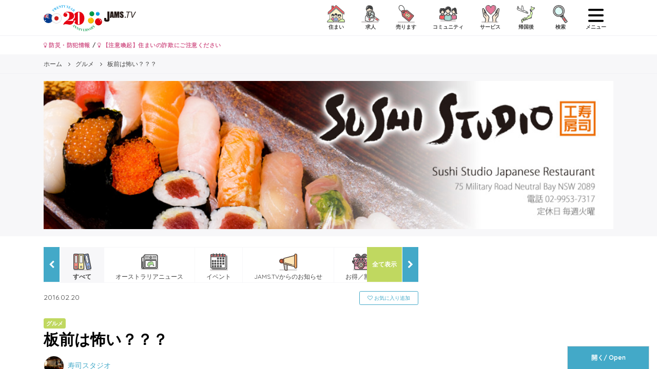

--- FILE ---
content_type: text/html; charset=UTF-8
request_url: https://www.jams.tv/gourmet/41551
body_size: 26602
content:
<!DOCTYPE html>
<!--[if IE 8 ]>
<html lang="jp" class="ie ie8"></html><![endif]-->
<!--[if IE 9 ]>
<html lang="jp" class="ie ie9"></html><![endif]-->
<!--[if !(IE)]><!-->
<html lang="jp">
<!--<![endif]-->

<head>
  <meta charset="utf-8">
  <meta name="viewport" content="width=device-width, initial-scale=1.0, minimum-scale=1.0, maximum-scale=1.0, user-scalable=no">
  <link rel="shortcut icon" type="image/x-icon" href="https://www.jams.tv/wp-content/themes/jams.tv/images/favicon.ico">
  <meta name="author" content="Jams.tv">
  <meta name="google-site-verification" content="o2rZx4FsQPrpGUlhbuCoiSBU8ORw5K9TdZjjrOocmUI" />
    <link rel="stylesheet" href="https://www.jams.tv/wp-content/themes/jams.tv/css/style.min.css?v=20251231164443">
  <!-- HTML5 shim and Respond.js IE8 support of HTML5 elements and media queries -->
  <!--[if lt IE 9]>
    <script src="/js/html5shiv-printshiv.min.js"></script>
    <script src="/js/respond.min.js"></script>
  <![endif]-->
  <script src="https://apis.google.com/js/platform.js" async defer>
    {
      lang: 'ja'
    }
  </script>
  <script src="https://ajax.googleapis.com/ajax/libs/jquery/3.0.0/jquery.min.js" integrity="sha384-THPy051/pYDQGanwU6poAc/hOdQxjnOEXzbT+OuUAFqNqFjL+4IGLBgCJC3ZOShY" crossorigin="anonymous"></script>
  <script type="text/javascript">
  var BASE_URL = "https://www.jams.tv";
  </script>
  <script src="https://www.jams.tv/wp-content/themes/jams.tv/js/banner.js?v=20251231164443"></script>
  <meta name='robots' content='max-image-preview:large' />
	<style>img:is([sizes="auto" i], [sizes^="auto," i]) { contain-intrinsic-size: 3000px 1500px }</style>
	
<!-- This site is optimized with the Yoast SEO Premium plugin v7.1.1 - https://yoast.com/wordpress/plugins/seo/ -->
<title>板前は怖い？？？ | JAMS.TV オーストラリア生活情報ウェブサイト</title>
<meta name="description" content="板前は怖い？？？ | オーストラリア生活情報ウェブサイト。住まい、求人、売ります、コミュニティ、サービス, 帰国後のクラシファイドやオーストラリアのニュース、ローカルの情報などオーストラリアの生活を快適にするのに必要な情報が満載です。"/>
<link rel="canonical" href="https://www.jams.tv/gourmet/41551" />
<meta property="og:locale" content="ja_JP" />
<meta property="og:type" content="article" />
<meta property="og:title" content="板前は怖い？？？ | JAMS.TV オーストラリア生活情報ウェブサイト" />
<meta property="og:description" content="板前は怖い？？？ | オーストラリア生活情報ウェブサイト。住まい、求人、売ります、コミュニティ、サービス, 帰国後のクラシファイドやオーストラリアのニュース、ローカルの情報などオーストラリアの生活を快適にするのに必要な情報が満載です。" />
<meta property="og:url" content="https://www.jams.tv/gourmet/41551" />
<meta property="og:site_name" content="JAMS.TV" />
<meta property="article:publisher" content="https://www.facebook.com/JAMS.TV" />
<meta property="article:section" content="グルメ" />
<meta property="article:published_time" content="2016-02-20T20:00:00+11:00" />
<meta property="article:modified_time" content="2016-02-20T19:00:57+11:00" />
<meta property="og:updated_time" content="2016-02-20T19:00:57+11:00" />
<meta property="og:image" content="https://www.jams.tv/wp-content/uploads/smiley/48.png" />
<meta property="og:image:secure_url" content="https://www.jams.tv/wp-content/uploads/smiley/48.png" />
<meta property="og:image" content="https://www.jams.tv/wp-content/uploads/2016/02/up-file_2011_12_22_17_42_58_48908.jpg" />
<meta property="og:image:secure_url" content="https://www.jams.tv/wp-content/uploads/2016/02/up-file_2011_12_22_17_42_58_48908.jpg" />
<meta property="og:image" content="https://www.jams.tv/wp-content/uploads/smiley/09.png" />
<meta property="og:image:secure_url" content="https://www.jams.tv/wp-content/uploads/smiley/09.png" />
<meta name="twitter:card" content="summary" />
<meta name="twitter:description" content="板前は怖い？？？ | オーストラリア生活情報ウェブサイト。住まい、求人、売ります、コミュニティ、サービス, 帰国後のクラシファイドやオーストラリアのニュース、ローカルの情報などオーストラリアの生活を快適にするのに必要な情報が満載です。" />
<meta name="twitter:title" content="板前は怖い？？？ | JAMS.TV オーストラリア生活情報ウェブサイト" />
<meta name="twitter:site" content="@jams_tv" />
<meta name="twitter:image" content="https://www.jams.tv/wp-content/uploads/2016/02/file_2011_12_22_17_44_58_01345.jpg" />
<meta name="twitter:creator" content="@jams_tv" />
<script type='application/ld+json'>{"@context":"https:\/\/schema.org","@type":"Organization","url":"https:\/\/www.jams.tv\/","sameAs":["https:\/\/www.facebook.com\/JAMS.TV","https:\/\/www.instagram.com\/jamstv\/","https:\/\/twitter.com\/jams_tv"],"@id":"#organization","name":"JAMS.TV PTY LTD","logo":"https:\/\/www.jams.tv\/wp-content\/uploads\/2018\/08\/JAMS_logo.png"}</script>
<!-- / Yoast SEO Premium plugin. -->


<style id='wp-emoji-styles-inline-css' type='text/css'>

	img.wp-smiley, img.emoji {
		display: inline !important;
		border: none !important;
		box-shadow: none !important;
		height: 1em !important;
		width: 1em !important;
		margin: 0 0.07em !important;
		vertical-align: -0.1em !important;
		background: none !important;
		padding: 0 !important;
	}
</style>
<link rel='stylesheet' id='wp-block-library-css' href='https://www.jams.tv/wp-includes/css/dist/block-library/style.min.css' type='text/css' media='all' />
<style id='classic-theme-styles-inline-css' type='text/css'>
/*! This file is auto-generated */
.wp-block-button__link{color:#fff;background-color:#32373c;border-radius:9999px;box-shadow:none;text-decoration:none;padding:calc(.667em + 2px) calc(1.333em + 2px);font-size:1.125em}.wp-block-file__button{background:#32373c;color:#fff;text-decoration:none}
</style>
<style id='global-styles-inline-css' type='text/css'>
:root{--wp--preset--aspect-ratio--square: 1;--wp--preset--aspect-ratio--4-3: 4/3;--wp--preset--aspect-ratio--3-4: 3/4;--wp--preset--aspect-ratio--3-2: 3/2;--wp--preset--aspect-ratio--2-3: 2/3;--wp--preset--aspect-ratio--16-9: 16/9;--wp--preset--aspect-ratio--9-16: 9/16;--wp--preset--color--black: #000000;--wp--preset--color--cyan-bluish-gray: #abb8c3;--wp--preset--color--white: #ffffff;--wp--preset--color--pale-pink: #f78da7;--wp--preset--color--vivid-red: #cf2e2e;--wp--preset--color--luminous-vivid-orange: #ff6900;--wp--preset--color--luminous-vivid-amber: #fcb900;--wp--preset--color--light-green-cyan: #7bdcb5;--wp--preset--color--vivid-green-cyan: #00d084;--wp--preset--color--pale-cyan-blue: #8ed1fc;--wp--preset--color--vivid-cyan-blue: #0693e3;--wp--preset--color--vivid-purple: #9b51e0;--wp--preset--gradient--vivid-cyan-blue-to-vivid-purple: linear-gradient(135deg,rgba(6,147,227,1) 0%,rgb(155,81,224) 100%);--wp--preset--gradient--light-green-cyan-to-vivid-green-cyan: linear-gradient(135deg,rgb(122,220,180) 0%,rgb(0,208,130) 100%);--wp--preset--gradient--luminous-vivid-amber-to-luminous-vivid-orange: linear-gradient(135deg,rgba(252,185,0,1) 0%,rgba(255,105,0,1) 100%);--wp--preset--gradient--luminous-vivid-orange-to-vivid-red: linear-gradient(135deg,rgba(255,105,0,1) 0%,rgb(207,46,46) 100%);--wp--preset--gradient--very-light-gray-to-cyan-bluish-gray: linear-gradient(135deg,rgb(238,238,238) 0%,rgb(169,184,195) 100%);--wp--preset--gradient--cool-to-warm-spectrum: linear-gradient(135deg,rgb(74,234,220) 0%,rgb(151,120,209) 20%,rgb(207,42,186) 40%,rgb(238,44,130) 60%,rgb(251,105,98) 80%,rgb(254,248,76) 100%);--wp--preset--gradient--blush-light-purple: linear-gradient(135deg,rgb(255,206,236) 0%,rgb(152,150,240) 100%);--wp--preset--gradient--blush-bordeaux: linear-gradient(135deg,rgb(254,205,165) 0%,rgb(254,45,45) 50%,rgb(107,0,62) 100%);--wp--preset--gradient--luminous-dusk: linear-gradient(135deg,rgb(255,203,112) 0%,rgb(199,81,192) 50%,rgb(65,88,208) 100%);--wp--preset--gradient--pale-ocean: linear-gradient(135deg,rgb(255,245,203) 0%,rgb(182,227,212) 50%,rgb(51,167,181) 100%);--wp--preset--gradient--electric-grass: linear-gradient(135deg,rgb(202,248,128) 0%,rgb(113,206,126) 100%);--wp--preset--gradient--midnight: linear-gradient(135deg,rgb(2,3,129) 0%,rgb(40,116,252) 100%);--wp--preset--font-size--small: 13px;--wp--preset--font-size--medium: 20px;--wp--preset--font-size--large: 36px;--wp--preset--font-size--x-large: 42px;--wp--preset--spacing--20: 0.44rem;--wp--preset--spacing--30: 0.67rem;--wp--preset--spacing--40: 1rem;--wp--preset--spacing--50: 1.5rem;--wp--preset--spacing--60: 2.25rem;--wp--preset--spacing--70: 3.38rem;--wp--preset--spacing--80: 5.06rem;--wp--preset--shadow--natural: 6px 6px 9px rgba(0, 0, 0, 0.2);--wp--preset--shadow--deep: 12px 12px 50px rgba(0, 0, 0, 0.4);--wp--preset--shadow--sharp: 6px 6px 0px rgba(0, 0, 0, 0.2);--wp--preset--shadow--outlined: 6px 6px 0px -3px rgba(255, 255, 255, 1), 6px 6px rgba(0, 0, 0, 1);--wp--preset--shadow--crisp: 6px 6px 0px rgba(0, 0, 0, 1);}:where(.is-layout-flex){gap: 0.5em;}:where(.is-layout-grid){gap: 0.5em;}body .is-layout-flex{display: flex;}.is-layout-flex{flex-wrap: wrap;align-items: center;}.is-layout-flex > :is(*, div){margin: 0;}body .is-layout-grid{display: grid;}.is-layout-grid > :is(*, div){margin: 0;}:where(.wp-block-columns.is-layout-flex){gap: 2em;}:where(.wp-block-columns.is-layout-grid){gap: 2em;}:where(.wp-block-post-template.is-layout-flex){gap: 1.25em;}:where(.wp-block-post-template.is-layout-grid){gap: 1.25em;}.has-black-color{color: var(--wp--preset--color--black) !important;}.has-cyan-bluish-gray-color{color: var(--wp--preset--color--cyan-bluish-gray) !important;}.has-white-color{color: var(--wp--preset--color--white) !important;}.has-pale-pink-color{color: var(--wp--preset--color--pale-pink) !important;}.has-vivid-red-color{color: var(--wp--preset--color--vivid-red) !important;}.has-luminous-vivid-orange-color{color: var(--wp--preset--color--luminous-vivid-orange) !important;}.has-luminous-vivid-amber-color{color: var(--wp--preset--color--luminous-vivid-amber) !important;}.has-light-green-cyan-color{color: var(--wp--preset--color--light-green-cyan) !important;}.has-vivid-green-cyan-color{color: var(--wp--preset--color--vivid-green-cyan) !important;}.has-pale-cyan-blue-color{color: var(--wp--preset--color--pale-cyan-blue) !important;}.has-vivid-cyan-blue-color{color: var(--wp--preset--color--vivid-cyan-blue) !important;}.has-vivid-purple-color{color: var(--wp--preset--color--vivid-purple) !important;}.has-black-background-color{background-color: var(--wp--preset--color--black) !important;}.has-cyan-bluish-gray-background-color{background-color: var(--wp--preset--color--cyan-bluish-gray) !important;}.has-white-background-color{background-color: var(--wp--preset--color--white) !important;}.has-pale-pink-background-color{background-color: var(--wp--preset--color--pale-pink) !important;}.has-vivid-red-background-color{background-color: var(--wp--preset--color--vivid-red) !important;}.has-luminous-vivid-orange-background-color{background-color: var(--wp--preset--color--luminous-vivid-orange) !important;}.has-luminous-vivid-amber-background-color{background-color: var(--wp--preset--color--luminous-vivid-amber) !important;}.has-light-green-cyan-background-color{background-color: var(--wp--preset--color--light-green-cyan) !important;}.has-vivid-green-cyan-background-color{background-color: var(--wp--preset--color--vivid-green-cyan) !important;}.has-pale-cyan-blue-background-color{background-color: var(--wp--preset--color--pale-cyan-blue) !important;}.has-vivid-cyan-blue-background-color{background-color: var(--wp--preset--color--vivid-cyan-blue) !important;}.has-vivid-purple-background-color{background-color: var(--wp--preset--color--vivid-purple) !important;}.has-black-border-color{border-color: var(--wp--preset--color--black) !important;}.has-cyan-bluish-gray-border-color{border-color: var(--wp--preset--color--cyan-bluish-gray) !important;}.has-white-border-color{border-color: var(--wp--preset--color--white) !important;}.has-pale-pink-border-color{border-color: var(--wp--preset--color--pale-pink) !important;}.has-vivid-red-border-color{border-color: var(--wp--preset--color--vivid-red) !important;}.has-luminous-vivid-orange-border-color{border-color: var(--wp--preset--color--luminous-vivid-orange) !important;}.has-luminous-vivid-amber-border-color{border-color: var(--wp--preset--color--luminous-vivid-amber) !important;}.has-light-green-cyan-border-color{border-color: var(--wp--preset--color--light-green-cyan) !important;}.has-vivid-green-cyan-border-color{border-color: var(--wp--preset--color--vivid-green-cyan) !important;}.has-pale-cyan-blue-border-color{border-color: var(--wp--preset--color--pale-cyan-blue) !important;}.has-vivid-cyan-blue-border-color{border-color: var(--wp--preset--color--vivid-cyan-blue) !important;}.has-vivid-purple-border-color{border-color: var(--wp--preset--color--vivid-purple) !important;}.has-vivid-cyan-blue-to-vivid-purple-gradient-background{background: var(--wp--preset--gradient--vivid-cyan-blue-to-vivid-purple) !important;}.has-light-green-cyan-to-vivid-green-cyan-gradient-background{background: var(--wp--preset--gradient--light-green-cyan-to-vivid-green-cyan) !important;}.has-luminous-vivid-amber-to-luminous-vivid-orange-gradient-background{background: var(--wp--preset--gradient--luminous-vivid-amber-to-luminous-vivid-orange) !important;}.has-luminous-vivid-orange-to-vivid-red-gradient-background{background: var(--wp--preset--gradient--luminous-vivid-orange-to-vivid-red) !important;}.has-very-light-gray-to-cyan-bluish-gray-gradient-background{background: var(--wp--preset--gradient--very-light-gray-to-cyan-bluish-gray) !important;}.has-cool-to-warm-spectrum-gradient-background{background: var(--wp--preset--gradient--cool-to-warm-spectrum) !important;}.has-blush-light-purple-gradient-background{background: var(--wp--preset--gradient--blush-light-purple) !important;}.has-blush-bordeaux-gradient-background{background: var(--wp--preset--gradient--blush-bordeaux) !important;}.has-luminous-dusk-gradient-background{background: var(--wp--preset--gradient--luminous-dusk) !important;}.has-pale-ocean-gradient-background{background: var(--wp--preset--gradient--pale-ocean) !important;}.has-electric-grass-gradient-background{background: var(--wp--preset--gradient--electric-grass) !important;}.has-midnight-gradient-background{background: var(--wp--preset--gradient--midnight) !important;}.has-small-font-size{font-size: var(--wp--preset--font-size--small) !important;}.has-medium-font-size{font-size: var(--wp--preset--font-size--medium) !important;}.has-large-font-size{font-size: var(--wp--preset--font-size--large) !important;}.has-x-large-font-size{font-size: var(--wp--preset--font-size--x-large) !important;}
:where(.wp-block-post-template.is-layout-flex){gap: 1.25em;}:where(.wp-block-post-template.is-layout-grid){gap: 1.25em;}
:where(.wp-block-columns.is-layout-flex){gap: 2em;}:where(.wp-block-columns.is-layout-grid){gap: 2em;}
:root :where(.wp-block-pullquote){font-size: 1.5em;line-height: 1.6;}
</style>
<style id='akismet-widget-style-inline-css' type='text/css'>

			.a-stats {
				--akismet-color-mid-green: #357b49;
				--akismet-color-white: #fff;
				--akismet-color-light-grey: #f6f7f7;

				max-width: 350px;
				width: auto;
			}

			.a-stats * {
				all: unset;
				box-sizing: border-box;
			}

			.a-stats strong {
				font-weight: 600;
			}

			.a-stats a.a-stats__link,
			.a-stats a.a-stats__link:visited,
			.a-stats a.a-stats__link:active {
				background: var(--akismet-color-mid-green);
				border: none;
				box-shadow: none;
				border-radius: 8px;
				color: var(--akismet-color-white);
				cursor: pointer;
				display: block;
				font-family: -apple-system, BlinkMacSystemFont, 'Segoe UI', 'Roboto', 'Oxygen-Sans', 'Ubuntu', 'Cantarell', 'Helvetica Neue', sans-serif;
				font-weight: 500;
				padding: 12px;
				text-align: center;
				text-decoration: none;
				transition: all 0.2s ease;
			}

			/* Extra specificity to deal with TwentyTwentyOne focus style */
			.widget .a-stats a.a-stats__link:focus {
				background: var(--akismet-color-mid-green);
				color: var(--akismet-color-white);
				text-decoration: none;
			}

			.a-stats a.a-stats__link:hover {
				filter: brightness(110%);
				box-shadow: 0 4px 12px rgba(0, 0, 0, 0.06), 0 0 2px rgba(0, 0, 0, 0.16);
			}

			.a-stats .count {
				color: var(--akismet-color-white);
				display: block;
				font-size: 1.5em;
				line-height: 1.4;
				padding: 0 13px;
				white-space: nowrap;
			}
		
</style>
<link rel="https://api.w.org/" href="https://www.jams.tv/wp-json/" /><link rel="alternate" title="JSON" type="application/json" href="https://www.jams.tv/wp-json/wp/v2/posts/41551" /><link rel="alternate" title="oEmbed (JSON)" type="application/json+oembed" href="https://www.jams.tv/wp-json/oembed/1.0/embed?url=https%3A%2F%2Fwww.jams.tv%2Fgourmet%2F41551" />
<link rel="alternate" title="oEmbed (XML)" type="text/xml+oembed" href="https://www.jams.tv/wp-json/oembed/1.0/embed?url=https%3A%2F%2Fwww.jams.tv%2Fgourmet%2F41551&#038;format=xml" />
<meta name="generator" content="Powered by WPBakery Page Builder - drag and drop page builder for WordPress."/>
<noscript><style> .wpb_animate_when_almost_visible { opacity: 1; }</style></noscript><noscript><style id="rocket-lazyload-nojs-css">.rll-youtube-player, [data-lazy-src]{display:none !important;}</style></noscript>  <!-- Global site tag (gtag.js) - Google Analytics -->
<script async src="https://www.googletagmanager.com/gtag/js?id=UA-16712224-6"></script>
<script>
  window.dataLayer = window.dataLayer || [];
  function gtag(){dataLayer.push(arguments);}
  gtag('js', new Date());

  gtag('config', 'UA-16712224-6');
</script>  <!-- Global site tag (gtag.js) - Google Analytics -->
<script async src="https://www.googletagmanager.com/gtag/js?id=G-TZR05C1MM4"></script>
<script>
  window.dataLayer = window.dataLayer || [];
  function gtag(){dataLayer.push(arguments);}
  gtag('js', new Date());

  gtag('config', 'G-TZR05C1MM4');
</script>  <!-- Google Tag Manager -->
<script>(function(w,d,s,l,i){w[l]=w[l]||[];w[l].push({'gtm.start':
new Date().getTime(),event:'gtm.js'});var f=d.getElementsByTagName(s)[0],
j=d.createElement(s),dl=l!='dataLayer'?'&l='+l:'';j.async=true;j.src=
'https://www.googletagmanager.com/gtm.js?id='+i+dl;f.parentNode.insertBefore(j,f);
})(window,document,'script','dataLayer','GTM-W492BK');</script>
<!-- End Google Tag Manager -->  <!-- Facebook Pixel Code -->
<script>
!function(f,b,e,v,n,t,s){if(f.fbq)return;n=f.fbq=function(){n.callMethod?
n.callMethod.apply(n,arguments):n.queue.push(arguments)};if(!f._fbq)f._fbq=n;
n.push=n;n.loaded=!0;n.version='2.0';n.queue=[];t=b.createElement(e);t.async=!0;
t.src=v;s=b.getElementsByTagName(e)[0];s.parentNode.insertBefore(t,s)}(window,
document,'script','https://connect.facebook.net/en_US/fbevents.js');
fbq('init', '1520694798229034'); // Insert your pixel ID here.
fbq('track', 'PageView');
</script>
<noscript><img height="1" width="1" style="display:none"
src="https://www.facebook.com/tr?id=1520694798229034&ev=PageView&noscript=1"
/></noscript>
<!-- DO NOT MODIFY -->
<!-- End Facebook Pixel Code -->
  <script async src="//pagead2.googlesyndication.com/pagead/js/adsbygoogle.js"></script>
<script>
  (adsbygoogle = window.adsbygoogle || []).push({
    google_ad_client: "ca-pub-6744311146821345",
    enable_page_level_ads: true
  });
</script>    <meta name="generator" content="WP Rocket 3.19.1.2" data-wpr-features="wpr_lazyload_images wpr_desktop" /></head>
<body>
  <!-- Google Tag Manager (noscript) -->
<noscript><iframe src="https://www.googletagmanager.com/ns.html?id=GTM-W492BK"
height="0" width="0" style="display:none;visibility:hidden"></iframe></noscript>
<!-- End Google Tag Manager (noscript) -->  <div data-rocket-location-hash="29ccf98f054896b6f93ec33686d41ce1" id="fb-root"></div>
  <script>
  (function(d, s, id) {
    var js, fjs = d.getElementsByTagName(s)[0];
    if (d.getElementById(id)) return;
    js = d.createElement(s);
    js.id = id;
    js.src = "//connect.facebook.net/ja_JP/sdk.js#xfbml=1&version=v2.8";
    fjs.parentNode.insertBefore(js, fjs);
  }(document, 'script', 'facebook-jssdk'));
  </script>
  <div data-rocket-location-hash="d74e7f9adc5bfcaa8360bb5f01c24612" canvas="container">
    <header data-rocket-location-hash="f45f458bc4ab921097d5d05a002bd5e3" class="header-global" id="site-header">
      <div data-rocket-location-hash="a07ea42f7826adb30ee53f29399bc39c" class="container">
        <span class="nav-global__item nav-global__item_trigger mt-sm pull-left hidden-lg-up"><a onclick="gtag('event', 'action', { 'event_category': 'click', 'event_label': 'action/click/hamburger-left/open' });" href="#" class="sb-toggle-left"><img class="menu-icon" src="data:image/svg+xml,%3Csvg%20xmlns='http://www.w3.org/2000/svg'%20viewBox='0%200%200%200'%3E%3C/svg%3E" data-lazy-src="https://www.jams.tv/wp-content/themes/jams.tv/assets/icon/humberger-left.svg" /><noscript><img class="menu-icon" src="https://www.jams.tv/wp-content/themes/jams.tv/assets/icon/humberger-left.svg" /></noscript></a></span>
        <h1 class="header-global__h1">
          <a href="https://www.jams.tv" class="header-global__logo"><img src="data:image/svg+xml,%3Csvg%20xmlns='http://www.w3.org/2000/svg'%20viewBox='0%200%200%200'%3E%3C/svg%3E" onerror="this.onerror=null; this.src='https://www.jams.tv/wp-content/themes/jams.tv/images/JAMS_logo.png'" alt="板前は怖い？？？ | JAMS.TV オーストラリア生活情報ウェブサイト" data-lazy-src="https://www.jams.tv/wp-content/themes/jams.tv/images/JAMS_logo_20th.svg"><noscript><img src="https://www.jams.tv/wp-content/themes/jams.tv/images/JAMS_logo_20th.svg" onerror="this.onerror=null; this.src='https://www.jams.tv/wp-content/themes/jams.tv/images/JAMS_logo.png'" alt="板前は怖い？？？ | JAMS.TV オーストラリア生活情報ウェブサイト"></noscript></a>
        </h1>
        <nav class="nav-global pull-right">
          <ul class="nav-global__list">
            <li class="nav-global__item"><a href="#" data-toggle="modal" data-target="#modal-classified-accommodations"><img src="data:image/svg+xml,%3Csvg%20xmlns='http://www.w3.org/2000/svg'%20viewBox='0%200%200%200'%3E%3C/svg%3E" data-lazy-src="https://www.jams.tv/wp-content/themes/jams.tv/assets/icon/cls-acm.svg" /><noscript><img src="https://www.jams.tv/wp-content/themes/jams.tv/assets/icon/cls-acm.svg" /></noscript> <div>住まい</div></a></li>
            <li class="nav-global__item"><a href="#" data-toggle="modal" data-target="#modal-classified-jobs"><img src="data:image/svg+xml,%3Csvg%20xmlns='http://www.w3.org/2000/svg'%20viewBox='0%200%200%200'%3E%3C/svg%3E" data-lazy-src="https://www.jams.tv/wp-content/themes/jams.tv/assets/icon/cls-job.svg" /><noscript><img src="https://www.jams.tv/wp-content/themes/jams.tv/assets/icon/cls-job.svg" /></noscript> <div>求人</div></a></li>
                        <li class="nav-global__item"><a href="#" data-toggle="modal" data-target="#modal-classified-sales"><img src="data:image/svg+xml,%3Csvg%20xmlns='http://www.w3.org/2000/svg'%20viewBox='0%200%200%200'%3E%3C/svg%3E" data-lazy-src="https://www.jams.tv/wp-content/themes/jams.tv/assets/icon/cls-sal.svg" /><noscript><img src="https://www.jams.tv/wp-content/themes/jams.tv/assets/icon/cls-sal.svg" /></noscript> <div>売ります</div></a></li>
            <li class="nav-global__item"><a href="#" data-toggle="modal" data-target="#modal-classified-communities"><img src="data:image/svg+xml,%3Csvg%20xmlns='http://www.w3.org/2000/svg'%20viewBox='0%200%200%200'%3E%3C/svg%3E" data-lazy-src="https://www.jams.tv/wp-content/themes/jams.tv/assets/icon/cls-com.svg" /><noscript><img src="https://www.jams.tv/wp-content/themes/jams.tv/assets/icon/cls-com.svg" /></noscript> <div>コミュニティ</div></a></li>
            <li class="nav-global__item"><a href="#" data-toggle="modal" data-target="#modal-classified-services"><img src="data:image/svg+xml,%3Csvg%20xmlns='http://www.w3.org/2000/svg'%20viewBox='0%200%200%200'%3E%3C/svg%3E" data-lazy-src="https://www.jams.tv/wp-content/themes/jams.tv/assets/icon/cls-ser.svg" /><noscript><img src="https://www.jams.tv/wp-content/themes/jams.tv/assets/icon/cls-ser.svg" /></noscript> <div>サービス</div></a></li>
            <li class="nav-global__item"><a href="#" data-toggle="modal" data-target="#modal-classified-japan"><img src="data:image/svg+xml,%3Csvg%20xmlns='http://www.w3.org/2000/svg'%20viewBox='0%200%200%200'%3E%3C/svg%3E" data-lazy-src="https://www.jams.tv/wp-content/themes/jams.tv/assets/icon/cls-jpi.svg" /><noscript><img src="https://www.jams.tv/wp-content/themes/jams.tv/assets/icon/cls-jpi.svg" /></noscript> <div>帰国後</div></a></li>
            <li class="nav-global__item"><a href="#" data-toggle="modal" data-target="#modal-search"><img src="data:image/svg+xml,%3Csvg%20xmlns='http://www.w3.org/2000/svg'%20viewBox='0%200%200%200'%3E%3C/svg%3E" data-lazy-src="https://www.jams.tv/wp-content/themes/jams.tv/assets/icon/search.svg" /><noscript><img src="https://www.jams.tv/wp-content/themes/jams.tv/assets/icon/search.svg" /></noscript> <div>検索</div></a></li>
            <li class="nav-global__item nav-global__item_trigger mt-xs">
            <a onclick="gtag('event', 'action', { 'event_category': 'click', 'event_label': 'action/click/hamburger-right/open' });" href="#" class="sb-toggle-right"><img class="menu-icon" src="data:image/svg+xml,%3Csvg%20xmlns='http://www.w3.org/2000/svg'%20viewBox='0%200%200%200'%3E%3C/svg%3E" data-lazy-src="https://www.jams.tv/wp-content/themes/jams.tv/assets/icon/humberger-right.svg" /><noscript><img class="menu-icon" src="https://www.jams.tv/wp-content/themes/jams.tv/assets/icon/humberger-right.svg" /></noscript> <div>メニュー</div></a>
            </li>
          </ul>
        </nav>
      </div>
    </header>
        <div data-rocket-location-hash="0841f15ebf099eeaba6f2c7f735d0671" class="container">
      <div data-rocket-location-hash="ca722c0fa35488ed8b185d1aa84c8a90" class="row">
        <div class="col-12">
          <p class="font-weight-bold my-2 small">
            <a class="text-danger" href="https://www.jams.tv/safety"><i class="fa fa-lightbulb-o" aria-hidden="true"></i> 防災・防犯情報</a> / 
            <a class="text-danger" href="https://www.jams.tv/announcement/164073"><i class="fa fa-lightbulb-o" aria-hidden="true"></i> 【注意喚起】住まいの詐欺にご注意ください</a>
                      </p>
        </div>
      </div>
    </div>
        <div data-rocket-location-hash="b09ddf1b483e1a74181518c9c247937b" id="confirm-alert" class="confirm-alert" style="display:none;">
      <div data-rocket-location-hash="47578d4d6594a6626e764d2251957569" class="alert alert-dismissible fade show" role="alert">
        <span>本人確認メールをお送りしました。<a href="#" onclick="resendConfirmation('https://www.jams.tv/classifieds/confirmation/resend')">メールを再送信する</a></span>
        <a class="close alert__confirm" data-dismiss="alert" aria-label="Close" onclick="forgetConfirmation('https://www.jams.tv/classifieds/confirmation/forget')">
          <span aria-hidden="true">&times;</span>
        </a>
      </div>
    </div>
<!-- slugに空データを代入してbanner.jsのslug引数に渡す -->
<script type="text/javascript">
  var slug = '';
</script>

  <div class="nav-breadcrumb">
    <div data-rocket-location-hash="f117ee89930d3a249ddbfc02370ddefa" class="container">
      <ol class="nav-breadcrumb__list" itemscope itemtype="http://schema.org/BreadcrumbList">
        <li class="nav-breadcrumb__item" itemprop="itemListElement" itemscope itemtype="http://schema.org/ListItem">
          <a itemtype="http://schema.org/Thing" itemprop="item" href="/">
            <span itemprop="name">ホーム</span>
          </a>
          <meta itemprop="position" content="1" />
        </li>
                  <li class="nav-breadcrumb__item" itemprop="itemListElement" itemscope itemtype="http://schema.org/ListItem">
            <a itemtype="http://schema.org/Thing" itemprop="item" href="https://www.jams.tv/gourmet">
              <span itemprop="name">グルメ</span>
            </a>
            <meta itemprop="position" content="2" />
          </li>
                <li class="nav-breadcrumb__item" itemprop="itemListElement" itemscope="" itemtype="http://schema.org/ListItem">
          <a itemtype="http://schema.org/Thing" itemprop="item" href="/gourmet/41551">
            <span itemprop="name">板前は怖い？？？</span>
          </a>
          <meta itemprop="position" content="3">
        </li>
      </ol>
    </div>
  </div>
  <div data-rocket-location-hash="00dff2dde227d8830ec71ac8ff4418d7" class="hero-bnr">
    <div data-rocket-location-hash="86e7759ebf0c59d073be9e2ac56e107d" class="container">
                  <div class="hero-bnr__markup">
        <a href="/author/sushistudio"><img class="hero-bnr__img" src="data:image/svg+xml,%3Csvg%20xmlns='http://www.w3.org/2000/svg'%20viewBox='0%200%200%200'%3E%3C/svg%3E" alt="sushistudio" data-lazy-src="https://www.jams.tv/wp-content/themes/jams.tv/images/author-list-bg/sushistudio.jpg?v=20251231164443"><noscript><img class="hero-bnr__img" src="https://www.jams.tv/wp-content/themes/jams.tv/images/author-list-bg/sushistudio.jpg?v=20251231164443" alt="sushistudio"></noscript></a>
      </div>
          </div>
  </div>
  <div data-rocket-location-hash="d2711c82eb7b86d1c8222e696ec796d9" class="container my-4">
    <div data-rocket-location-hash="886052d89aa58b7a0d9180233ecfb60b" class="row">
      <div class="col-lg-8">
        <div class="mb-3">
          <div class="nav-scroll__outer">
  <a href="#" class="nav-scroll__btn nav-scroll__btn--right"><i class="fa fa-chevron-right" aria-hidden="true"></i></a>
  <a href="#" class="nav-scroll__btn nav-scroll__btn--left"><i class="fa fa-chevron-left" aria-hidden="true"></i></a>
  <a href="#" class="nav-scroll__btn nav-scroll__btn--right-all" data-toggle="modal" data-target="#modal-nav-scroll-all">全て表示</a>
  <div class="nav-scroll">
    <div class="nav-scroll__mask">
      <ul class="nav-scroll__list">
        <li class="nav-scroll__item nav-scroll__item--current"><a href="https://www.jams.tv/all"><img src="data:image/svg+xml,%3Csvg%20xmlns='http://www.w3.org/2000/svg'%20viewBox='0%200%200%200'%3E%3C/svg%3E" data-lazy-src="https://www.jams.tv/wp-content/themes/jams.tv/assets/icon/all.svg" /><noscript><img src="https://www.jams.tv/wp-content/themes/jams.tv/assets/icon/all.svg" /></noscript> <div>すべて</div></a></li>
                <li class="nav-scroll__item "><a href="https://www.jams.tv/news"><img src="data:image/svg+xml,%3Csvg%20xmlns='http://www.w3.org/2000/svg'%20viewBox='0%200%200%200'%3E%3C/svg%3E" data-lazy-src="https://www.jams.tv/wp-content/themes/jams.tv/assets/icon/news.svg" /><noscript><img src="https://www.jams.tv/wp-content/themes/jams.tv/assets/icon/news.svg" /></noscript> <div>オーストラリアニュース</div></a></li>
        <li class="nav-scroll__item"><a href="https://www.jams.tv/event"><img src="data:image/svg+xml,%3Csvg%20xmlns='http://www.w3.org/2000/svg'%20viewBox='0%200%200%200'%3E%3C/svg%3E" data-lazy-src="https://www.jams.tv/wp-content/themes/jams.tv/assets/icon/event-e.svg" /><noscript><img src="https://www.jams.tv/wp-content/themes/jams.tv/assets/icon/event-e.svg" /></noscript> <div>イベント</div></a></li>
        <li class="nav-scroll__item "><a href="https://www.jams.tv/announcement"><img src="data:image/svg+xml,%3Csvg%20xmlns='http://www.w3.org/2000/svg'%20viewBox='0%200%200%200'%3E%3C/svg%3E" data-lazy-src="https://www.jams.tv/wp-content/themes/jams.tv/assets/icon/announcement.svg" /><noscript><img src="https://www.jams.tv/wp-content/themes/jams.tv/assets/icon/announcement.svg" /></noscript> <div>JAMS.TVからのお知らせ</div></a></li>
        <li class="nav-scroll__item "><a href="https://www.jams.tv/special-offer"><img src="data:image/svg+xml,%3Csvg%20xmlns='http://www.w3.org/2000/svg'%20viewBox='0%200%200%200'%3E%3C/svg%3E" data-lazy-src="https://www.jams.tv/wp-content/themes/jams.tv/assets/icon/special-offer.svg" /><noscript><img src="https://www.jams.tv/wp-content/themes/jams.tv/assets/icon/special-offer.svg" /></noscript> <div>お得／割引</div></a></li>
        <li class="nav-scroll__item "><a href="https://www.jams.tv/gourmet"><img src="data:image/svg+xml,%3Csvg%20xmlns='http://www.w3.org/2000/svg'%20viewBox='0%200%200%200'%3E%3C/svg%3E" data-lazy-src="https://www.jams.tv/wp-content/themes/jams.tv/assets/icon/gourmet.svg" /><noscript><img src="https://www.jams.tv/wp-content/themes/jams.tv/assets/icon/gourmet.svg" /></noscript> <div>グルメ</div></a></li>
        <li class="nav-scroll__item "><a href="https://www.jams.tv/education"><img src="data:image/svg+xml,%3Csvg%20xmlns='http://www.w3.org/2000/svg'%20viewBox='0%200%200%200'%3E%3C/svg%3E" data-lazy-src="https://www.jams.tv/wp-content/themes/jams.tv/assets/icon/education.svg" /><noscript><img src="https://www.jams.tv/wp-content/themes/jams.tv/assets/icon/education.svg" /></noscript> <div>教育／留学／習い事</div></a></li>
        <li class="nav-scroll__item "><a href="https://www.jams.tv/travel"><img src="data:image/svg+xml,%3Csvg%20xmlns='http://www.w3.org/2000/svg'%20viewBox='0%200%200%200'%3E%3C/svg%3E" data-lazy-src="https://www.jams.tv/wp-content/themes/jams.tv/assets/icon/travel.svg" /><noscript><img src="https://www.jams.tv/wp-content/themes/jams.tv/assets/icon/travel.svg" /></noscript> <div>旅行／観光</div></a></li>
        <li class="nav-scroll__item "><a href="https://www.jams.tv/insurance"><img src="data:image/svg+xml,%3Csvg%20xmlns='http://www.w3.org/2000/svg'%20viewBox='0%200%200%200'%3E%3C/svg%3E" data-lazy-src="https://www.jams.tv/wp-content/themes/jams.tv/assets/icon/insurance.svg" /><noscript><img src="https://www.jams.tv/wp-content/themes/jams.tv/assets/icon/insurance.svg" /></noscript> <div>医療／保険</div></a></li>
        <li class="nav-scroll__item "><a href="https://www.jams.tv/beauty"><img src="data:image/svg+xml,%3Csvg%20xmlns='http://www.w3.org/2000/svg'%20viewBox='0%200%200%200'%3E%3C/svg%3E" data-lazy-src="https://www.jams.tv/wp-content/themes/jams.tv/assets/icon/beauty.svg" /><noscript><img src="https://www.jams.tv/wp-content/themes/jams.tv/assets/icon/beauty.svg" /></noscript> <div>美容／健康</div></a></li>
        <li class="nav-scroll__item "><a href="https://www.jams.tv/money"><img src="data:image/svg+xml,%3Csvg%20xmlns='http://www.w3.org/2000/svg'%20viewBox='0%200%200%200'%3E%3C/svg%3E" data-lazy-src="https://www.jams.tv/wp-content/themes/jams.tv/assets/icon/money.svg" /><noscript><img src="https://www.jams.tv/wp-content/themes/jams.tv/assets/icon/money.svg" /></noscript> <div>マネー</div></a></li>
        <li class="nav-scroll__item "><a href="https://www.jams.tv/law"><img src="data:image/svg+xml,%3Csvg%20xmlns='http://www.w3.org/2000/svg'%20viewBox='0%200%200%200'%3E%3C/svg%3E" data-lazy-src="https://www.jams.tv/wp-content/themes/jams.tv/assets/icon/law.svg" /><noscript><img src="https://www.jams.tv/wp-content/themes/jams.tv/assets/icon/law.svg" /></noscript> <div>法律／ビザ</div></a></li>
        <li class="nav-scroll__item "><a href="https://www.jams.tv/job"><img src="data:image/svg+xml,%3Csvg%20xmlns='http://www.w3.org/2000/svg'%20viewBox='0%200%200%200'%3E%3C/svg%3E" data-lazy-src="https://www.jams.tv/wp-content/themes/jams.tv/assets/icon/job.svg" /><noscript><img src="https://www.jams.tv/wp-content/themes/jams.tv/assets/icon/job.svg" /></noscript> <div>就職／転職</div></a></li>
        <li class="nav-scroll__item "><a href="https://www.jams.tv/telecommunication"><img src="data:image/svg+xml,%3Csvg%20xmlns='http://www.w3.org/2000/svg'%20viewBox='0%200%200%200'%3E%3C/svg%3E" data-lazy-src="https://www.jams.tv/wp-content/themes/jams.tv/assets/icon/telecommunication.svg" /><noscript><img src="https://www.jams.tv/wp-content/themes/jams.tv/assets/icon/telecommunication.svg" /></noscript> <div>電話／通信</div></a></li>
        <li class="nav-scroll__item "><a href="https://www.jams.tv/vehicle"><img src="data:image/svg+xml,%3Csvg%20xmlns='http://www.w3.org/2000/svg'%20viewBox='0%200%200%200'%3E%3C/svg%3E" data-lazy-src="https://www.jams.tv/wp-content/themes/jams.tv/assets/icon/vehicle.svg" /><noscript><img src="https://www.jams.tv/wp-content/themes/jams.tv/assets/icon/vehicle.svg" /></noscript> <div>自動車</div></a></li>
        <li class="nav-scroll__item "><a href="https://www.jams.tv/shopping"><img src="data:image/svg+xml,%3Csvg%20xmlns='http://www.w3.org/2000/svg'%20viewBox='0%200%200%200'%3E%3C/svg%3E" data-lazy-src="https://www.jams.tv/wp-content/themes/jams.tv/assets/icon/shopping.svg" /><noscript><img src="https://www.jams.tv/wp-content/themes/jams.tv/assets/icon/shopping.svg" /></noscript> <div>ショッピング</div></a></li>
        <li class="nav-scroll__item "><a href="https://www.jams.tv/real-estate"><img src="data:image/svg+xml,%3Csvg%20xmlns='http://www.w3.org/2000/svg'%20viewBox='0%200%200%200'%3E%3C/svg%3E" data-lazy-src="https://www.jams.tv/wp-content/themes/jams.tv/assets/icon/real-estate.svg" /><noscript><img src="https://www.jams.tv/wp-content/themes/jams.tv/assets/icon/real-estate.svg" /></noscript> <div>不動産／住宅／引越</div></a></li>
        <li class="nav-scroll__item "><a href="https://www.jams.tv/ceremonial-functions"><img src="data:image/svg+xml,%3Csvg%20xmlns='http://www.w3.org/2000/svg'%20viewBox='0%200%200%200'%3E%3C/svg%3E" data-lazy-src="https://www.jams.tv/wp-content/themes/jams.tv/assets/icon/ceremonial-functions.svg" /><noscript><img src="https://www.jams.tv/wp-content/themes/jams.tv/assets/icon/ceremonial-functions.svg" /></noscript> <div>冠婚葬祭</div></a></li>
        <li class="nav-scroll__item "><a href="https://www.jams.tv/entertainment"><img src="data:image/svg+xml,%3Csvg%20xmlns='http://www.w3.org/2000/svg'%20viewBox='0%200%200%200'%3E%3C/svg%3E" data-lazy-src="https://www.jams.tv/wp-content/themes/jams.tv/assets/icon/entertainment.svg" /><noscript><img src="https://www.jams.tv/wp-content/themes/jams.tv/assets/icon/entertainment.svg" /></noscript> <div>エンタメ／スポーツ</div></a></li>
        <li class="nav-scroll__item "><a href="https://www.jams.tv/business"><img src="data:image/svg+xml,%3Csvg%20xmlns='http://www.w3.org/2000/svg'%20viewBox='0%200%200%200'%3E%3C/svg%3E" data-lazy-src="https://www.jams.tv/wp-content/themes/jams.tv/assets/icon/business.svg" /><noscript><img src="https://www.jams.tv/wp-content/themes/jams.tv/assets/icon/business.svg" /></noscript> <div>ビジネス</div></a></li>
        <li class="nav-scroll__item "><a href="https://www.jams.tv/japanese-community"><img src="data:image/svg+xml,%3Csvg%20xmlns='http://www.w3.org/2000/svg'%20viewBox='0%200%200%200'%3E%3C/svg%3E" data-lazy-src="https://www.jams.tv/wp-content/themes/jams.tv/assets/icon/japanese-community.svg" /><noscript><img src="https://www.jams.tv/wp-content/themes/jams.tv/assets/icon/japanese-community.svg" /></noscript> <div>日系コミュニティ</div></a></li>

      </ul>
    </div>
  </div>
</div>
        </div>
        <div>
          <div class="entry-detail">
            <header class="entry-detail__header">
              <div class="row mb-4">
                <div class="col-6">
                  <time datetime="2016.02.20">2016.02.20</time>
                </div>
                <div class="col-6">
                  <div class="text-right">
                    <a id="add_bookmark_btn" href="#" onclick="add_bookmark()" class="btn btn-sm btn-outline-success bkmrk_btns" style="display: none;"><i class="fa fa-heart-o" aria-hidden="true"></i> お気に入り追加</a>
                    <a id="remove_bookmark_btn" href="#" onclick="remove_bookmark()" class="btn btn-sm btn-success bkmrk_btns" style="display: none;"><i class="fa fa-heart-o" aria-hidden="true"></i> お気に入り解除</a>
                    <a id="login_bookmark_btn" href="#" onclick="alert('お気に入り機能を利用するにはログインが必要です。');" class="btn btn-sm btn-outline-success bkmrk_btns" style="display: none;"><i class="fa fa-heart-o" aria-hidden="true"></i> お気に入り追加</a>
                  </div>
                </div>
              </div>
              <a href="/gourmet"><span class="badge badge-green">グルメ</span></a>              <h2 class="entry-detail__title">板前は怖い？？？</h2>

              <input id="clskey" type="hidden" value="gourmet_41551"/>
              <input name="hist_url" type="hidden" class="histdata" value="https://www.jams.tv/gourmet/41551"/>
              <input name="hist_img" type="hidden" class="histdata" value="https://www.jams.tv/wp-content/uploads/2016/02/file_2011_12_22_17_44_58_01345.jpg" />
              <input name="hist_title" type="hidden" class="histdata" value="板前は怖い？？？" />

              <input name="hist_excerpt" type="hidden" class="histdata" value="&nbsp; 一昔前、職人といえば、&rdquo;怖い&rdquo;　存在というイメージがあったのではないでしょうか。



　仕事は教えてもらうものではない、盗むもの、自分で覚えろ・・・何度も同じことを言わせるな・・・・などなど。



　手取り足取り教えてくれる、なんてありえない世界でした。



&nbsp;



　わたしが寿司の世…" />
              <input name="hist_date" type="hidden" class="histdata" value="2016.02.20" />
              <input name="hist_userdispname" type="hidden" class="histdata" value="寿司スタジオ" />
              <input name="hist_userimage" type="hidden" class="histdata" value="" />
              <input name="hist_userurl" type="hidden" class="histdata" value="https://www.jams.tv/author/sushistudio" />
              <input name="hist_blogflag" type="hidden" class="histdata" value="true" />

              <input type="hidden" name="blog_id" value="41551">
              <input type="hidden" name="title" value="板前は怖い？？？">
              <input type="hidden" name="link" value="https://www.jams.tv/gourmet/41551">

              <div class="row mb-4">
                <div class="col-12">
                  <span class="entry-detail__author"><a href="/author/sushistudio"><img alt='アバター画像' src="data:image/svg+xml,%3Csvg%20xmlns='http://www.w3.org/2000/svg'%20viewBox='0%200%2040%2040'%3E%3C/svg%3E" data-lazy-srcset='https://www.jams.tv/wp-content/uploads/client_images/sushistudio-80x80.jpg 2x' class='avatar avatar-40 photo' height='40' width='40' decoding='async' data-lazy-src="https://www.jams.tv/wp-content/uploads/client_images/sushistudio-96x96.jpg"/><noscript><img alt='アバター画像' src='https://www.jams.tv/wp-content/uploads/client_images/sushistudio-96x96.jpg' srcset='https://www.jams.tv/wp-content/uploads/client_images/sushistudio-80x80.jpg 2x' class='avatar avatar-40 photo' height='40' width='40' decoding='async'/></noscript></a><a href="/author/sushistudio">寿司スタジオ</a></span>
                </div>
              </div>
                          <div class="entry-detail__sns">
                <section>
                  <div class="ninja_onebutton">
                    <script type="text/javascript">
                    //<![CDATA[
                    (function(d){
                    if(typeof(window.NINJA_CO_JP_ONETAG_BUTTON_3232bd347efa911183fd713d904eac34)=='undefined'){
                        document.write("<sc"+"ript type='text\/javascript' src='\/\/omt.shinobi.jp\/b\/3232bd347efa911183fd713d904eac34'><\/sc"+"ript>");
                    }else{
                        window.NINJA_CO_JP_ONETAG_BUTTON_3232bd347efa911183fd713d904eac34.ONETAGButton_Load();}
                    })(document);
                    //]]>
                    </script><span class="ninja_onebutton_hidden" style="display:none;"></span><span style="display:none;" class="ninja_onebutton_hidden"></span>
                  </div>
                </section>
              </div>            </header>
                        <div class="entry-detail__WYSIWYG">
              <p>&nbsp; 一昔前、<span style="font-size:18px">職人</span>といえば、&rdquo;<span style="font-size:18px">怖い</span>&rdquo;　存在というイメージがあったのではないでしょうか。</p>
<p>　仕事は教えてもらうものではない、盗むもの、自分で覚えろ・・・何度も同じことを言わせるな・・・・などなど。</p>
<p>　手取り足取り教えてくれる、なんてありえない世界でした。</p>
<p>&nbsp;</p>
<p>　わたしが寿司の世界に入ったのは　２？年前のこと、当然そんな世界でした。</p>
<p>　それはそれは、愛情たっぷりのしごきを受けました。<span style="font-size:16px">お客様のいないところで・・・・。<img decoding="async" alt="" src="data:image/svg+xml,%3Csvg%20xmlns='http://www.w3.org/2000/svg'%20viewBox='0%200%200%200'%3E%3C/svg%3E" style="height:30px; width:30px" title="" data-lazy-src="/wp-content/uploads/smiley/48.png" /><noscript><img decoding="async" alt="" src="/wp-content/uploads/smiley/48.png" style="height:30px; width:30px" title="" /></noscript></span></p>
<p>　宮島（舎利・・・シャリを切る、大きなしゃもじ）で、魚がうまくおろせないからと、ケツを（いや、すみません、でん部を）</p>
<p>　ぶったたかれたことは何度もあります。</p>
<p>　　<img decoding="async" id="undefined" src="data:image/svg+xml,%3Csvg%20xmlns='http://www.w3.org/2000/svg'%20viewBox='0%200%200%200'%3E%3C/svg%3E" style="height:133px; width:200px" data-lazy-src="/wp-content/uploads/2016/02/up-file_2011_12_22_17_42_58_48908.jpg" /><noscript><img decoding="async" id="undefined" src="/wp-content/uploads/2016/02/up-file_2011_12_22_17_42_58_48908.jpg" style="height:133px; width:200px" /></noscript></p>
<p>　今そんなことをしようものなら、その瞬間後輩はやめてゆくか、暴力だと、訴えられてしまうのか・・。</p>
<p>　昔ながらの日本の厳しい世界が、よかったのか、悪かったのかはわかりません。</p>
<p>　わかりませんが、わたしの先輩たちは、プライベートの時間になれば、本当にかわいがってくれました。</p>
<p>　たまに日本へ帰ると、そのすし屋や、独立した先輩の店などへ食事にいきますが、知っている板前に出会えると、</p>
<p>　昔話で盛り上がります。</p>
<p>　わたしにはかけがえのない、いい時間を、いい先輩たちと過ごせたと、自信を持っていえる修行の場でした。</p>
<p>　わたしですか、後輩が入ってきて、どんな先輩だったか・？それはまた今度。<img decoding="async" alt="" src="data:image/svg+xml,%3Csvg%20xmlns='http://www.w3.org/2000/svg'%20viewBox='0%200%200%200'%3E%3C/svg%3E" style="height:30px; width:30px" title="" data-lazy-src="/wp-content/uploads/smiley/09.png" /><noscript><img decoding="async" alt="" src="/wp-content/uploads/smiley/09.png" style="height:30px; width:30px" title="" /></noscript></p>
<p>　</p>
<p>　きょうも、お客様、スタッフに感謝、です。</p>
<p>　たか</p>
<p>　</p>
            </div>
              <aside class="entry-ad">
              <div class="entry-ad__box">
                <div class="row row-all-15 row-10">
                  <div class="col-6">
                    <script async src="//pagead2.googlesyndication.com/pagead/js/adsbygoogle.js"></script>
<!-- NewJamsSquareLeft -->
<ins class="adsbygoogle"
     style="display:block"
     data-ad-client="ca-pub-6744311146821345"
     data-ad-slot="5311666893"
     data-ad-format="rectangle"></ins>
<script>
(adsbygoogle = window.adsbygoogle || []).push({});
</script>                  </div>
                  <div class="col-6">
                    <script async src="//pagead2.googlesyndication.com/pagead/js/adsbygoogle.js"></script>
<!-- NewJamsSquareRight -->
<ins class="adsbygoogle"
     style="display:block"
     data-ad-client="ca-pub-6744311146821345"
     data-ad-slot="3257360951"
     data-ad-format="rectangle"></ins>
<script>
(adsbygoogle = window.adsbygoogle || []).push({});
</script>                  </div>
                </div>
              </div>
            </aside>
                        <footer class="entry-detail__footer">
              <section>
                <h2 class="entry-detail__footer-title">この記事をシェアする</h2>
                <div class="ninja_onebutton">
                  <script type="text/javascript">
                  //<![CDATA[
                  (function(d){
                  if(typeof(window.NINJA_CO_JP_ONETAG_BUTTON_3232bd347efa911183fd713d904eac34)=='undefined'){
                      document.write("<sc"+"ript type='text\/javascript' src='\/\/omt.shinobi.jp\/b\/3232bd347efa911183fd713d904eac34'><\/sc"+"ript>");
                  }else{
                      window.NINJA_CO_JP_ONETAG_BUTTON_3232bd347efa911183fd713d904eac34.ONETAGButton_Load();}
                  })(document);
                  //]]>
                  </script><span class="ninja_onebutton_hidden" style="display:none;"></span><span style="display:none;" class="ninja_onebutton_hidden"></span>
                </div>
              </section>
            </footer>            <section class="mb-5"></section>
            <section class="mb-3">
  <h2 class="section-title">この投稿者の記事一覧</h2>
  <div class="nav-vertical is-arrow">
    <ul class="nav-vertical__list">
                        <li class="nav-vertical__item"><a href="https://www.jams.tv/gourmet/77895">おススメ　スミイカ！＆日本酒テイスティング</a></li>
            <li class="nav-vertical__item"><a href="https://www.jams.tv/gourmet/76913">ねぎとろ、巻き！！！</a></li>
            <li class="nav-vertical__item"><a href="https://www.jams.tv/gourmet/71065">ある日のおまかせ5貫！</a></li>
            <li class="nav-vertical__item"><a href="https://www.jams.tv/gourmet/70560">鯖　サバ　さば！！！！！！！！</a></li>
            <li class="nav-vertical__item"><a href="https://www.jams.tv/gourmet/70417">Queen&#8217;s Birthday、OPENです！</a></li>
          </ul
>  </div>
  <div class="text-right my-3">
    <p><a href="/author/sushistudio"> <i class="fa fa-hand-o-right" aria-hidden="true"></i> この投稿者の記事一覧を見る</a></p>
  </div>
</section>                                                <section id="contact">
              <h2 class="section-title mt-0">概要・お問い合わせ</h2>
              <div>
                <div class="nav-vertical is-big is-border w-max mb-4">
                  <ul class="nav-vertical__list">
                                        <li class="nav-vertical__item">
                      <span class="h3 text-muted"><i class="fa fa-map-marker" aria-hidden="true"></i></span> 75 Military RD Neutral Bay                    </li>
                                                            <li class="nav-vertical__item">
                      <span class="h3 text-muted"><i class="fa fa-phone" aria-hidden="true"></i> </span> 0299537317                    </li>
                                                                                <li class="nav-vertical__item">
                      <span class="h3 text-muted"><i class="fa fa-globe" aria-hidden="true"></i></span> <a href="http://www.sushistudio.biz" target="_blank" rel="nofollow">http://www.sushistudio.biz</a>
                    </li>
                                      </ul>
                </div>
              </div>
            </section>
                        <button type="button" class="btn btn-success btn-lg btn-block mb-5" data-toggle="modal" data-target="#modal-client-contact"><i class="fa fa-envelope-open" aria-hidden="true"></i> お問い合わせ</button>                      </div>
        </div>
                <section class="mb-5">
          <h2 class="section-title">その他の記事はこちら</h2>
                              <article class="entry-list">
            <div class="row row-all-15 row-10">
              <div class="col-4 col-md-3">
                <a class="entry-list__img" href="https://www.jams.tv/gourmet/277740">
                                <img width="200" height="150" src="data:image/svg+xml,%3Csvg%20xmlns='http://www.w3.org/2000/svg'%20viewBox='0%200%20200%20150'%3E%3C/svg%3E" class="attachment-blog-list size-blog-list wp-post-image" alt="" decoding="async" data-lazy-srcset="https://www.jams.tv/wp-content/uploads/2025/12/559250615_18005368256811278_919402021361022839_n-200x150.jpg 200w, https://www.jams.tv/wp-content/uploads/2025/12/559250615_18005368256811278_919402021361022839_n-768x576.jpg 768w, https://www.jams.tv/wp-content/uploads/2025/12/559250615_18005368256811278_919402021361022839_n-360x270.jpg 360w" data-lazy-sizes="(max-width: 200px) 100vw, 200px" data-lazy-src="https://www.jams.tv/wp-content/uploads/2025/12/559250615_18005368256811278_919402021361022839_n-200x150.jpg" /><noscript><img width="200" height="150" src="https://www.jams.tv/wp-content/uploads/2025/12/559250615_18005368256811278_919402021361022839_n-200x150.jpg" class="attachment-blog-list size-blog-list wp-post-image" alt="" decoding="async" srcset="https://www.jams.tv/wp-content/uploads/2025/12/559250615_18005368256811278_919402021361022839_n-200x150.jpg 200w, https://www.jams.tv/wp-content/uploads/2025/12/559250615_18005368256811278_919402021361022839_n-768x576.jpg 768w, https://www.jams.tv/wp-content/uploads/2025/12/559250615_18005368256811278_919402021361022839_n-360x270.jpg 360w" sizes="(max-width: 200px) 100vw, 200px" /></noscript>                                </a>
              </div>
              <div class="col-8 col-md-9">
                <div class="entry-list__box">
                  <a href="/gourmet"><span class="badge badge-green">グルメ</span></a>                  <h2 class="entry-list__title"><a href="https://www.jams.tv/gourmet/277740" class="text-default">クリスマス当日もOK！年中無休の一丁目が贈る特別ディナー</a></h2>
                  <div class="hidden-sm-down entry-list__excerpt">
                    <p>

華やかなイルミネーションとイベントで賑わうシドニーのホリデーシーズン。「どこで食事をしよう？」「クリスマス当日も開…</p>
                  </div>
                  <div class="row row-0 align-items-start">
                    <div class="col-8">
                      <span class="entry-list__author"> <a href="/author/jams_pickup"><img alt='アバター画像' src="data:image/svg+xml,%3Csvg%20xmlns='http://www.w3.org/2000/svg'%20viewBox='0%200%2032%2032'%3E%3C/svg%3E" data-lazy-srcset='https://www.jams.tv/wp-content/uploads/client_images/jams_pickup-64x64.jpg 2x' class='avatar avatar-32 photo' height='32' width='32' decoding='async' data-lazy-src="https://www.jams.tv/wp-content/uploads/client_images/jams_pickup-96x96.jpg"/><noscript><img alt='アバター画像' src='https://www.jams.tv/wp-content/uploads/client_images/jams_pickup-96x96.jpg' srcset='https://www.jams.tv/wp-content/uploads/client_images/jams_pickup-64x64.jpg 2x' class='avatar avatar-32 photo' height='32' width='32' decoding='async'/></noscript></a> <a href="/author/jams_pickup">Jams.TV PR</a></span>
                    </div>
                    <div class="col-4">
                      <div class="text-right">
                        <time datetime="2025.12.18">2025.12.18</time>
                      </div>
                    </div>
                  </div>
                </div>
              </div>
            </div>
          </article>
          <!-- ループ解除 -->
                    <article class="entry-list">
            <div class="row row-all-15 row-10">
              <div class="col-4 col-md-3">
                <a class="entry-list__img" href="https://www.jams.tv/gourmet/274892">
                                <img width="200" height="150" src="data:image/svg+xml,%3Csvg%20xmlns='http://www.w3.org/2000/svg'%20viewBox='0%200%20200%20150'%3E%3C/svg%3E" class="attachment-blog-list size-blog-list wp-post-image" alt="" decoding="async" data-lazy-srcset="https://www.jams.tv/wp-content/uploads/2025/10/ASF25_SYD_Main-121-200x150.jpg 200w, https://www.jams.tv/wp-content/uploads/2025/10/ASF25_SYD_Main-121-360x270.jpg 360w" data-lazy-sizes="(max-width: 200px) 100vw, 200px" data-lazy-src="https://www.jams.tv/wp-content/uploads/2025/10/ASF25_SYD_Main-121-200x150.jpg" /><noscript><img width="200" height="150" src="https://www.jams.tv/wp-content/uploads/2025/10/ASF25_SYD_Main-121-200x150.jpg" class="attachment-blog-list size-blog-list wp-post-image" alt="" decoding="async" srcset="https://www.jams.tv/wp-content/uploads/2025/10/ASF25_SYD_Main-121-200x150.jpg 200w, https://www.jams.tv/wp-content/uploads/2025/10/ASF25_SYD_Main-121-360x270.jpg 360w" sizes="(max-width: 200px) 100vw, 200px" /></noscript>                                </a>
              </div>
              <div class="col-8 col-md-9">
                <div class="entry-list__box">
                  <a href="/gourmet"><span class="badge badge-green">グルメ</span></a>                  <h2 class="entry-list__title"><a href="https://www.jams.tv/gourmet/274892" class="text-default">豪州最大の日本酒イベント「酒フェスティバル」が今年もシドニー...</a></h2>
                  <div class="hidden-sm-down entry-list__excerpt">
                    <p>

JAMS.TV Pty Ltdによる日本の祭典「オーストラリア酒フェスティバル（Australian Sake Festival）2025」が、7月のメルボル…</p>
                  </div>
                  <div class="row row-0 align-items-start">
                    <div class="col-8">
                      <span class="entry-list__author"> <a href="/author/event_report"><img alt='アバター画像' src="data:image/svg+xml,%3Csvg%20xmlns='http://www.w3.org/2000/svg'%20viewBox='0%200%2032%2032'%3E%3C/svg%3E" data-lazy-srcset='https://www.jams.tv/wp-content/uploads/client_images/event_report-64x64.jpg 2x' class='avatar avatar-32 photo' height='32' width='32' decoding='async' data-lazy-src="https://www.jams.tv/wp-content/uploads/client_images/event_report-96x96.jpg"/><noscript><img alt='アバター画像' src='https://www.jams.tv/wp-content/uploads/client_images/event_report-96x96.jpg' srcset='https://www.jams.tv/wp-content/uploads/client_images/event_report-64x64.jpg 2x' class='avatar avatar-32 photo' height='32' width='32' decoding='async'/></noscript></a> <a href="/author/event_report">シドニー日系関連ニュース</a></span>
                    </div>
                    <div class="col-4">
                      <div class="text-right">
                        <time datetime="2025.11.12">2025.11.12</time>
                      </div>
                    </div>
                  </div>
                </div>
              </div>
            </div>
          </article>
          <!-- ループ解除 -->
                    <article class="entry-list">
            <div class="row row-all-15 row-10">
              <div class="col-4 col-md-3">
                <a class="entry-list__img" href="https://www.jams.tv/gourmet/276758">
                                <img width="200" height="150" src="data:image/svg+xml,%3Csvg%20xmlns='http://www.w3.org/2000/svg'%20viewBox='0%200%20200%20150'%3E%3C/svg%3E" class="attachment-blog-list size-blog-list wp-post-image" alt="" decoding="async" data-lazy-srcset="https://www.jams.tv/wp-content/uploads/2025/11/IMG_8095-200x150.jpeg 200w, https://www.jams.tv/wp-content/uploads/2025/11/IMG_8095-300x225.jpeg 300w, https://www.jams.tv/wp-content/uploads/2025/11/IMG_8095-360x270.jpeg 360w, https://www.jams.tv/wp-content/uploads/2025/11/IMG_8095.jpeg 768w" data-lazy-sizes="(max-width: 200px) 100vw, 200px" data-lazy-src="https://www.jams.tv/wp-content/uploads/2025/11/IMG_8095-200x150.jpeg" /><noscript><img width="200" height="150" src="https://www.jams.tv/wp-content/uploads/2025/11/IMG_8095-200x150.jpeg" class="attachment-blog-list size-blog-list wp-post-image" alt="" decoding="async" srcset="https://www.jams.tv/wp-content/uploads/2025/11/IMG_8095-200x150.jpeg 200w, https://www.jams.tv/wp-content/uploads/2025/11/IMG_8095-300x225.jpeg 300w, https://www.jams.tv/wp-content/uploads/2025/11/IMG_8095-360x270.jpeg 360w, https://www.jams.tv/wp-content/uploads/2025/11/IMG_8095.jpeg 768w" sizes="(max-width: 200px) 100vw, 200px" /></noscript>                                </a>
              </div>
              <div class="col-8 col-md-9">
                <div class="entry-list__box">
                  <a href="/gourmet"><span class="badge badge-green">グルメ</span></a>                  <h2 class="entry-list__title"><a href="https://www.jams.tv/gourmet/276758" class="text-default">【完売御礼】30ドル食事券付き！エビスの2026年「祝い箱」...</a></h2>
                  <div class="hidden-sm-down entry-list__excerpt">
                    <p>
※写真はイメージです。
「2026年祝い箱」は完売したため受付終了しました。たくさんのお問い合わせとご注文を誠にありがとう…</p>
                  </div>
                  <div class="row row-0 align-items-start">
                    <div class="col-8">
                      <span class="entry-list__author"> <a href="/author/jams_pickup"><img alt='アバター画像' src="data:image/svg+xml,%3Csvg%20xmlns='http://www.w3.org/2000/svg'%20viewBox='0%200%2032%2032'%3E%3C/svg%3E" data-lazy-srcset='https://www.jams.tv/wp-content/uploads/client_images/jams_pickup-64x64.jpg 2x' class='avatar avatar-32 photo' height='32' width='32' decoding='async' data-lazy-src="https://www.jams.tv/wp-content/uploads/client_images/jams_pickup-96x96.jpg"/><noscript><img alt='アバター画像' src='https://www.jams.tv/wp-content/uploads/client_images/jams_pickup-96x96.jpg' srcset='https://www.jams.tv/wp-content/uploads/client_images/jams_pickup-64x64.jpg 2x' class='avatar avatar-32 photo' height='32' width='32' decoding='async'/></noscript></a> <a href="/author/jams_pickup">Jams.TV PR</a></span>
                    </div>
                    <div class="col-4">
                      <div class="text-right">
                        <time datetime="2025.11.26">2025.11.26</time>
                      </div>
                    </div>
                  </div>
                </div>
              </div>
            </div>
          </article>
          <!-- ループ解除 -->
                  </section>
      </div>
      <div class="col-lg-4">
        <aside class="section-border">
          <script async src="//pagead2.googlesyndication.com/pagead/js/adsbygoogle.js"></script>
<!-- NewJamsSquareTop -->
<ins class="adsbygoogle"
     style="display:block"
     data-ad-client="ca-pub-6744311146821345"
     data-ad-slot="1840337506"
     data-ad-format="rectangle"></ins>
<script>
(adsbygoogle = window.adsbygoogle || []).push({});
</script>                    <section>
            <h2 class="section-title">ブログ内検索</h2>
            <form role="search" action="https://www.jams.tv/author/sushistudio" method="get">
              <div class="row row-all-10">
                <div class="col-8">
                  <div class="form-group">
                    <input type="text" class="form-control" name="keyword" id="keyword" placeholder="キーワードを入力">
                  </div>
                </div>
                <div class="col-4">
                  <button type="submit" class="btn btn-primary btn-block font-weight-bold"><i class="fa fa-search" aria-hidden="true"></i> 検索</button>
                </div>
              </div>
            </form>
          </section>
          
<section>
  <h2 class="section-title">関連リスト</h2>
  <div class="nav-horizon is-tag">
    <ul class="nav-horizon__list">
      <li class="nav-horizon__item"><a href="https://www.jams.tv/sushistudio/%E6%9C%AA%E5%88%86%E9%A1%9E">未分類</a>(135)    </ul>
  </div>
</section>
            <section>
    <h2 class="section-title">ブログ内新着記事</h2>
            <article class="entry-list is-side is-label">
      <div class="row row-all-10">
        <div class="col-4">
          <a class="entry-list__img" href="https://www.jams.tv/gourmet/77895">
                    <img width="200" height="150" src="data:image/svg+xml,%3Csvg%20xmlns='http://www.w3.org/2000/svg'%20viewBox='0%200%20200%20150'%3E%3C/svg%3E" class="attachment-blog-list size-blog-list wp-post-image" alt="" decoding="async" data-lazy-srcset="https://www.jams.tv/wp-content/uploads/2017/08/IMG_0176-200x150.jpg 200w, https://www.jams.tv/wp-content/uploads/2017/08/IMG_0176-300x225.jpg 300w, https://www.jams.tv/wp-content/uploads/2017/08/IMG_0176-768x576.jpg 768w, https://www.jams.tv/wp-content/uploads/2017/08/IMG_0176-1024x768.jpg 1024w, https://www.jams.tv/wp-content/uploads/2017/08/IMG_0176-360x270.jpg 360w" data-lazy-sizes="(max-width: 200px) 100vw, 200px" data-lazy-src="https://www.jams.tv/wp-content/uploads/2017/08/IMG_0176-200x150.jpg" /><noscript><img width="200" height="150" src="https://www.jams.tv/wp-content/uploads/2017/08/IMG_0176-200x150.jpg" class="attachment-blog-list size-blog-list wp-post-image" alt="" decoding="async" srcset="https://www.jams.tv/wp-content/uploads/2017/08/IMG_0176-200x150.jpg 200w, https://www.jams.tv/wp-content/uploads/2017/08/IMG_0176-300x225.jpg 300w, https://www.jams.tv/wp-content/uploads/2017/08/IMG_0176-768x576.jpg 768w, https://www.jams.tv/wp-content/uploads/2017/08/IMG_0176-1024x768.jpg 1024w, https://www.jams.tv/wp-content/uploads/2017/08/IMG_0176-360x270.jpg 360w" sizes="(max-width: 200px) 100vw, 200px" /></noscript>                    </a>
        </div>
        <div class="col-8">
          <a href="/gourmet"><span class="badge badge-green">グルメ</span></a>          <h2 class="entry-list__title"><a href="https://www.jams.tv/gourmet/77895" class="text-default">おススメ　スミイカ！＆日本酒テイスティング</a></h2>
          <div class="row row-0 align-items-start">
            <div class="col">
              <span class="entry-list__author"> <a href="/author/sushistudio"><img alt='アバター画像' src="data:image/svg+xml,%3Csvg%20xmlns='http://www.w3.org/2000/svg'%20viewBox='0%200%2032%2032'%3E%3C/svg%3E" data-lazy-srcset='https://www.jams.tv/wp-content/uploads/client_images/sushistudio-64x64.jpg 2x' class='avatar avatar-32 photo' height='32' width='32' decoding='async' data-lazy-src="https://www.jams.tv/wp-content/uploads/client_images/sushistudio-96x96.jpg"/><noscript><img alt='アバター画像' src='https://www.jams.tv/wp-content/uploads/client_images/sushistudio-96x96.jpg' srcset='https://www.jams.tv/wp-content/uploads/client_images/sushistudio-64x64.jpg 2x' class='avatar avatar-32 photo' height='32' width='32' decoding='async'/></noscript></a> <a href="/author/sushistudio">寿司スタジオ</a></span>
            </div>
            <div class="col">
              <div class="text-right">
                <time datetime="2017.08.09">2017.08.09</time>
              </div>
            </div>
          </div>
        </div>
      </div>
    </article>
        <article class="entry-list is-side is-label">
      <div class="row row-all-10">
        <div class="col-4">
          <a class="entry-list__img" href="https://www.jams.tv/gourmet/76913">
                    <img width="200" height="150" src="data:image/svg+xml,%3Csvg%20xmlns='http://www.w3.org/2000/svg'%20viewBox='0%200%20200%20150'%3E%3C/svg%3E" class="attachment-blog-list size-blog-list wp-post-image" alt="" decoding="async" data-lazy-srcset="https://www.jams.tv/wp-content/uploads/2017/07/IMG_0179-200x150.jpg 200w, https://www.jams.tv/wp-content/uploads/2017/07/IMG_0179-300x225.jpg 300w, https://www.jams.tv/wp-content/uploads/2017/07/IMG_0179-768x576.jpg 768w, https://www.jams.tv/wp-content/uploads/2017/07/IMG_0179-1024x768.jpg 1024w, https://www.jams.tv/wp-content/uploads/2017/07/IMG_0179-360x270.jpg 360w" data-lazy-sizes="(max-width: 200px) 100vw, 200px" data-lazy-src="https://www.jams.tv/wp-content/uploads/2017/07/IMG_0179-200x150.jpg" /><noscript><img width="200" height="150" src="https://www.jams.tv/wp-content/uploads/2017/07/IMG_0179-200x150.jpg" class="attachment-blog-list size-blog-list wp-post-image" alt="" decoding="async" srcset="https://www.jams.tv/wp-content/uploads/2017/07/IMG_0179-200x150.jpg 200w, https://www.jams.tv/wp-content/uploads/2017/07/IMG_0179-300x225.jpg 300w, https://www.jams.tv/wp-content/uploads/2017/07/IMG_0179-768x576.jpg 768w, https://www.jams.tv/wp-content/uploads/2017/07/IMG_0179-1024x768.jpg 1024w, https://www.jams.tv/wp-content/uploads/2017/07/IMG_0179-360x270.jpg 360w" sizes="(max-width: 200px) 100vw, 200px" /></noscript>                    </a>
        </div>
        <div class="col-8">
          <a href="/gourmet"><span class="badge badge-green">グルメ</span></a>          <h2 class="entry-list__title"><a href="https://www.jams.tv/gourmet/76913" class="text-default">ねぎとろ、巻き！！！</a></h2>
          <div class="row row-0 align-items-start">
            <div class="col">
              <span class="entry-list__author"> <a href="/author/sushistudio"><img alt='アバター画像' src="data:image/svg+xml,%3Csvg%20xmlns='http://www.w3.org/2000/svg'%20viewBox='0%200%2032%2032'%3E%3C/svg%3E" data-lazy-srcset='https://www.jams.tv/wp-content/uploads/client_images/sushistudio-64x64.jpg 2x' class='avatar avatar-32 photo' height='32' width='32' decoding='async' data-lazy-src="https://www.jams.tv/wp-content/uploads/client_images/sushistudio-96x96.jpg"/><noscript><img alt='アバター画像' src='https://www.jams.tv/wp-content/uploads/client_images/sushistudio-96x96.jpg' srcset='https://www.jams.tv/wp-content/uploads/client_images/sushistudio-64x64.jpg 2x' class='avatar avatar-32 photo' height='32' width='32' decoding='async'/></noscript></a> <a href="/author/sushistudio">寿司スタジオ</a></span>
            </div>
            <div class="col">
              <div class="text-right">
                <time datetime="2017.07.31">2017.07.31</time>
              </div>
            </div>
          </div>
        </div>
      </div>
    </article>
        <article class="entry-list is-side is-label">
      <div class="row row-all-10">
        <div class="col-4">
          <a class="entry-list__img" href="https://www.jams.tv/gourmet/71065">
                    <img width="200" height="150" src="data:image/svg+xml,%3Csvg%20xmlns='http://www.w3.org/2000/svg'%20viewBox='0%200%20200%20150'%3E%3C/svg%3E" class="attachment-blog-list size-blog-list wp-post-image" alt="" decoding="async" data-lazy-src="https://www.jams.tv/wp-content/uploads/2017/07/59782a25da418.jpg" /><noscript><img width="200" height="150" src="https://www.jams.tv/wp-content/uploads/2017/07/59782a25da418.jpg" class="attachment-blog-list size-blog-list wp-post-image" alt="" decoding="async" /></noscript>                    </a>
        </div>
        <div class="col-8">
          <a href="/gourmet"><span class="badge badge-green">グルメ</span></a>          <h2 class="entry-list__title"><a href="https://www.jams.tv/gourmet/71065" class="text-default">ある日のおまかせ5貫！</a></h2>
          <div class="row row-0 align-items-start">
            <div class="col">
              <span class="entry-list__author"> <a href="/author/sushistudio"><img alt='アバター画像' src="data:image/svg+xml,%3Csvg%20xmlns='http://www.w3.org/2000/svg'%20viewBox='0%200%2032%2032'%3E%3C/svg%3E" data-lazy-srcset='https://www.jams.tv/wp-content/uploads/client_images/sushistudio-64x64.jpg 2x' class='avatar avatar-32 photo' height='32' width='32' decoding='async' data-lazy-src="https://www.jams.tv/wp-content/uploads/client_images/sushistudio-96x96.jpg"/><noscript><img alt='アバター画像' src='https://www.jams.tv/wp-content/uploads/client_images/sushistudio-96x96.jpg' srcset='https://www.jams.tv/wp-content/uploads/client_images/sushistudio-64x64.jpg 2x' class='avatar avatar-32 photo' height='32' width='32' decoding='async'/></noscript></a> <a href="/author/sushistudio">寿司スタジオ</a></span>
            </div>
            <div class="col">
              <div class="text-right">
                <time datetime="2017.07.28">2017.07.28</time>
              </div>
            </div>
          </div>
        </div>
      </div>
    </article>
        <article class="entry-list is-side is-label">
      <div class="row row-all-10">
        <div class="col-4">
          <a class="entry-list__img" href="https://www.jams.tv/gourmet/70560">
                    <img width="200" height="150" src="data:image/svg+xml,%3Csvg%20xmlns='http://www.w3.org/2000/svg'%20viewBox='0%200%20200%20150'%3E%3C/svg%3E" class="attachment-blog-list size-blog-list wp-post-image" alt="" decoding="async" data-lazy-src="https://www.jams.tv/wp-content/uploads/2017/06/594743f76dd2b.jpg" /><noscript><img width="200" height="150" src="https://www.jams.tv/wp-content/uploads/2017/06/594743f76dd2b.jpg" class="attachment-blog-list size-blog-list wp-post-image" alt="" decoding="async" /></noscript>                    </a>
        </div>
        <div class="col-8">
          <a href="/gourmet"><span class="badge badge-green">グルメ</span></a>          <h2 class="entry-list__title"><a href="https://www.jams.tv/gourmet/70560" class="text-default">鯖　サバ　さば！！！！！！！！</a></h2>
          <div class="row row-0 align-items-start">
            <div class="col">
              <span class="entry-list__author"> <a href="/author/sushistudio"><img alt='アバター画像' src="data:image/svg+xml,%3Csvg%20xmlns='http://www.w3.org/2000/svg'%20viewBox='0%200%2032%2032'%3E%3C/svg%3E" data-lazy-srcset='https://www.jams.tv/wp-content/uploads/client_images/sushistudio-64x64.jpg 2x' class='avatar avatar-32 photo' height='32' width='32' decoding='async' data-lazy-src="https://www.jams.tv/wp-content/uploads/client_images/sushistudio-96x96.jpg"/><noscript><img alt='アバター画像' src='https://www.jams.tv/wp-content/uploads/client_images/sushistudio-96x96.jpg' srcset='https://www.jams.tv/wp-content/uploads/client_images/sushistudio-64x64.jpg 2x' class='avatar avatar-32 photo' height='32' width='32' decoding='async'/></noscript></a> <a href="/author/sushistudio">寿司スタジオ</a></span>
            </div>
            <div class="col">
              <div class="text-right">
                <time datetime="2017.06.19">2017.06.19</time>
              </div>
            </div>
          </div>
        </div>
      </div>
    </article>
        <article class="entry-list is-side is-label">
      <div class="row row-all-10">
        <div class="col-4">
          <a class="entry-list__img" href="https://www.jams.tv/gourmet/70417">
                    <img width="200" height="150" src="data:image/svg+xml,%3Csvg%20xmlns='http://www.w3.org/2000/svg'%20viewBox='0%200%20200%20150'%3E%3C/svg%3E" class="attachment-blog-list size-blog-list wp-post-image" alt="" decoding="async" data-lazy-src="https://www.jams.tv/wp-content/uploads/2017/06/5935bec2bee75.jpg" /><noscript><img width="200" height="150" src="https://www.jams.tv/wp-content/uploads/2017/06/5935bec2bee75.jpg" class="attachment-blog-list size-blog-list wp-post-image" alt="" decoding="async" /></noscript>                    </a>
        </div>
        <div class="col-8">
          <a href="/gourmet"><span class="badge badge-green">グルメ</span></a>          <h2 class="entry-list__title"><a href="https://www.jams.tv/gourmet/70417" class="text-default">Queen&#8217;s Birthday、OPENです！</a></h2>
          <div class="row row-0 align-items-start">
            <div class="col">
              <span class="entry-list__author"> <a href="/author/sushistudio"><img alt='アバター画像' src="data:image/svg+xml,%3Csvg%20xmlns='http://www.w3.org/2000/svg'%20viewBox='0%200%2032%2032'%3E%3C/svg%3E" data-lazy-srcset='https://www.jams.tv/wp-content/uploads/client_images/sushistudio-64x64.jpg 2x' class='avatar avatar-32 photo' height='32' width='32' decoding='async' data-lazy-src="https://www.jams.tv/wp-content/uploads/client_images/sushistudio-96x96.jpg"/><noscript><img alt='アバター画像' src='https://www.jams.tv/wp-content/uploads/client_images/sushistudio-96x96.jpg' srcset='https://www.jams.tv/wp-content/uploads/client_images/sushistudio-64x64.jpg 2x' class='avatar avatar-32 photo' height='32' width='32' decoding='async'/></noscript></a> <a href="/author/sushistudio">寿司スタジオ</a></span>
            </div>
            <div class="col">
              <div class="text-right">
                <time datetime="2017.06.07">2017.06.07</time>
              </div>
            </div>
          </div>
        </div>
      </div>
    </article>
        <div class="text-right">
      <p><a href="/author/sushistudio"><i class="fa fa-hand-o-right" aria-hidden="true"></i> もっと見る</a></p>
    </div>
  </section>                                        <section>
            <h2 class="section-title">JAMS.TVをフォローする</h2>
            <div class="row row-all-10">
              <div class="col">
                <a class="btn btn-block btn-sns btn-fb" href="https://www.facebook.com/JAMS.TV/" target="_blank">
                  <i class="fa fa-facebook" aria-hidden="true"></i>
                </a>
              </div>
              <div class="col">
                <a class="btn btn-block btn-sns btn-x" href="https://twitter.com/jams_tv" target="_blank">
                  <img src="data:image/svg+xml,%3Csvg%20xmlns='http://www.w3.org/2000/svg'%20viewBox='0%200%200%200'%3E%3C/svg%3E" data-lazy-src="https://www.jams.tv/wp-content/themes/jams.tv/images/logo-x.svg"><noscript><img src="https://www.jams.tv/wp-content/themes/jams.tv/images/logo-x.svg"></noscript>
                </a>
              </div>
              <div class="col">
                <a class="btn btn-block btn-sns btn-ig" href="https://www.instagram.com/jamstv/" target="_blank">
                  <i class="fa fa-instagram" aria-hidden="true"></i>
                </a>
              </div>
                          </div>
          </section>        </aside>
      </div>
    </div>
  </div>
<div class="nav-footer py-5 mt-5">
  <div data-rocket-location-hash="508f734dc81ad1acedb07465d13fa49f" class="container">
    <div class="row">
      <div class="col-6 col-md-3 mb-4">
        <section>
          <h2 class="section-subtitle my-0">ブログ</h2>
          <div class="nav-vertical is-arrow">
            <ul class="nav-vertical__list">
              <li class="nav-vertical__item"><a href="https://www.jams.tv/news">ニュース</a></li>
              <li class="nav-vertical__item"><a href="https://www.jams.tv/event">イベント</a></li>
              <li class="nav-vertical__item"><a href="https://www.jams.tv/gourmet">グルメ</a></li>
              <li class="nav-vertical__item"><a href="https://www.jams.tv/education">教育／留学／習い事</a></li>
              <li class="nav-vertical__item"><a href="https://www.jams.tv/travel">旅行／観光</a></li>
              <li class="nav-vertical__item"><a href="https://www.jams.tv/insurance">医療／保険</a></li>
            </ul>
          </div>
        </section>
      </div>
      <div class="col-6 col-md-3 mb-4">
        <section>
          <h2 class="section-subtitle my-0">クラシファイド</h2>
          <div class="nav-vertical is-arrow">
            <ul class="nav-vertical__list">
              <li class="nav-vertical__item"><a href="https://www.jams.tv/classifieds/accommodations">住まい</a></li>
              <li class="nav-vertical__item"><a href="https://www.jams.tv/classifieds/jobs">求人</a></li>
                            <li class="nav-vertical__item"><a href="https://www.jams.tv/classifieds/sales">売ります</a></li>
              <li class="nav-vertical__item"><a href="https://www.jams.tv/classifieds/communities">コミュニティ</a></li>
              <li class="nav-vertical__item"><a href="https://www.jams.tv/classifieds/services">サービス</a></li>
              <li class="nav-vertical__item"><a href="#" data-toggle="modal" data-target="#modal-classified-japan">帰国後</a></li>
            </ul>
          </div>
        </section>
      </div>
      <div class="col-6 col-md-3 mb-4">
        <section>
          <h2 class="section-subtitle my-0">サービス</h2>
          <div class="nav-vertical is-arrow">
            <ul class="nav-vertical__list">
              <li class="nav-vertical__item"><a href="https://www.jams.tv/classifieds/login">ログイン</a></li>
              <li class="nav-vertical__item"><a href="https://www.jams.tv/classifieds/signup">新規会員登録</a></li>
              <li class="nav-vertical__item"><a href="https://www.jams.tv/safety">防災・防犯情報</a></li>
              <li class="nav-vertical__item"><a href="https://www.jams.tv/classifieds/histories">チェック履歴</a></li>
              <li class="nav-vertical__item"><a href="https://www.jams.tv/how-to#faq">よくある質問</a></li>
            </ul>
          </div>
        </section>
      </div>
      <div class="col-6 col-md-3 mb-4">
        <section>
          <h2 class="section-subtitle my-0">会社案内</h2>
          <div class="nav-vertical is-arrow">
            <ul class="nav-vertical__list">
              <li class="nav-vertical__item"><a href="https://corporate.jams.tv/company/#company" target="_blank">会社概要</a></li>
              <li class="nav-vertical__item"><a href="https://corporate.jams.tv/services/" target="_blank">サービス</a></li>
              <li class="nav-vertical__item"><a href="https://corporate.jams.tv/company/#message" target="_blank">代表あいさつ</a></li>
              <li class="nav-vertical__item"><a href="https://corporate.jams.tv/company/#mission" target="_blank">ミッション</a></li>
              <li class="nav-vertical__item"><a href="https://www.jams.tv/ads">広告サービスのご案内</a></li>
              <li class="nav-vertical__item"><a href="https://www.jams.tv/company/contact">お問い合わせ</a></li>
            </ul>
          </div>
        </section>
      </div>
    </div>
  </div>
</div>
<footer data-rocket-location-hash="15fa38214d2e3e1322e565d19a56dd42" class="footer-global py-4">
  <div class="container">
    <div class="row flex-items-md-middle">
      <div class="col-md-4">
        <a class="footer-global__logo" href="https://www.jams.tv">
          <img src="data:image/svg+xml,%3Csvg%20xmlns='http://www.w3.org/2000/svg'%20viewBox='0%200%200%200'%3E%3C/svg%3E" onerror="this.onerror=null; this.src='https://www.jams.tv/wp-content/themes/jams.tv/images/JAMS_logo-inverse.png'" data-lazy-src="https://www.jams.tv/wp-content/themes/jams.tv/images/JAMS_logo-inverse.svg"><noscript><img src="https://www.jams.tv/wp-content/themes/jams.tv/images/JAMS_logo-inverse.svg" onerror="this.onerror=null; this.src='https://www.jams.tv/wp-content/themes/jams.tv/images/JAMS_logo-inverse.png'"></noscript>
        </a>
      </div>
      <div class="col-md-8 text-md-right">
        <div class="footer-global__list">
          <a href="https://www.jams.tv/how-to" class="btn btn-outline-white">JAMS.TVの使い方</a>
          <a href="https://www.jams.tv/privacypolicy" class="btn btn-outline-white">プライバシーポリシー</a>
          <a href="https://www.jams.tv/term" class="btn btn-outline-white">利用規約</a>
        </div>
        <div class="footer-global__copyright">
          © 2005 - 2025 <a class="text-white" href="https://corporate.jams.tv/" target="_blank">JAMS.TV Pty Ltd</a>.
        </div>
      </div>
    </div>
  </div>
</footer>
</div>
<!-- /canvas="container" -->
<div data-rocket-location-hash="b8c74678681ccc71932d82024a52cf6a" class="modal fade" id="modal-client-contact" tabindex="-1" role="dialog" aria-labelledby="myModalLabel" aria-hidden="true">
  <div data-rocket-location-hash="058db2e04e57c761ada8ecce21e70c85" class="modal-dialog" role="document">
    <section data-rocket-location-hash="26790e470c777339c9e98fea49928c02" class="modal-content">
      <div class="modal-header__bs4">
        <div class="text-right">
          <button type="button" class="close bg-none border-none h2 lh-1 my-0" data-dismiss="modal" aria-label="Close">
            <i class="fa fa-times" aria-hidden="true"></i>
          </button>
        </div>
        <h2 class="modal-title h3 mt-0" id="myModalLabel"><i class="fa fa-check-square-o" aria-hidden="true"></i>
        お問い合わせ</h2>
      </div>
      <div id="enquiry_input" class="modal-body email-body">
        <p class="desc"><span class="text-danger">*</span>は必須項目です</p>
        <form name="enquiry" action="/classifieds/api/enquiry_cpt" method="post" enctype="multipart/form-data">
          <div class="form-group">
            <label for="sender_name"><span class="text-danger">*</span> お名前</label>
            <input type="text" name="sender_name" class="form-control" placeholder="お名前を入力してください">
          </div>
          <div class="form-group">
            <label for="sender_email"><span class="text-danger">*</span> メールアドレス</label>
            <input type="text" name="sender_email" class="form-control" placeholder="メールアドレスを入力してください">
          </div>
          <div class="form-group">
            <label for="sender_phone"><span class="text-danger">*</span> 電話番号</label>
            <input type="text" name="sender_phone" class="form-control" placeholder="電話番号を入力してください">
          </div>
          <div class="form-group">
            <label for="contents"><span class="text-danger">*</span> お問い合わせ内容</label>
            <textarea class="form-control" name="contents" rows="3"></textarea>
          </div>
          <div class="form-group">
            <label for="file">添付ファイル</label>
            <input type="file" name="file" />
          </div>
          <button id="check" type="button" onclick="check_email()" class="btn btn-primary btn-block">Submit</button>

          <div id="cpt" style="display:none;" class="g-recaptcha mb-3" data-sitekey="6Ldh42IUAAAAAGQUnyDAw9GQqqTGaKrq5_XEpC0W"></div>
          <button id="back" style="display:none;" type="button" class="btn btn-primary btn-block mb-3" onclick="input_form()"><i class="fa fa-coffee" aria-hidden="true"></i> 投稿画面に戻る </button>
          <button id="send" style="display:none;" type="button" class="btn btn-success btn-block mb-3" onclick="send_email()"><i class="fa fa-coffee" aria-hidden="true"></i> お問い合わせする </button>

          <input name="url" type="hidden" value="https://www.jams.tv/gourmet/41551" />
          <input name="title" type="hidden" value="板前は怖い？？？" />
          <input name="user_code" type="hidden" value="sushistudio" />
        </form>
      </div>
      <div id="enquiry_sent" class="modal-body email-body" style="display:none;">
        <p>お問い合わせありがとうございました。ご入力されたメールアドレスへ確認メールが届きますのでご確認ください。</p>
      </div>
      <div id="loading_img" class="modal-body email-body" style="text-align:center; display:none;">
        <img src="data:image/svg+xml,%3Csvg%20xmlns='http://www.w3.org/2000/svg'%20viewBox='0%200%200%200'%3E%3C/svg%3E" alt="loading" data-lazy-src="https://www.jams.tv/classifieds/assets/images/loading.gif" /><noscript><img src="https://www.jams.tv/classifieds/assets/images/loading.gif" alt="loading" /></noscript>
        <div id="loading_msg"></div>
      </div>

    </section>
  </div>
</div>
<div data-rocket-location-hash="985bb67e9e1bb47964c1083e27ce96b6" class="modal fade" id="modal-search" tabindex="-1" role="dialog" aria-labelledby="modal-searchLabel" aria-hidden="true">
  <div data-rocket-location-hash="710d725a94a2e077d1230ec308e2d7c8" class="modal-dialog" role="document">
    <div data-rocket-location-hash="4b621366a3a49fadcfa0b0a01fa7f093" class="modal-content">
      <div class="modal-header__bs4">
        <div class="text-right">
          <button type="button" class="close bg-none border-none h2 lh-1 my-0" data-dismiss="modal" aria-label="Close">
            <i class="fa fa-times" aria-hidden="true"></i>
          </button>
        </div>
      </div>
      <div class="modal-body">
                <form method="get" id="searchform" action="https://www.jams.tv">
          <div class="row row-all-10">
            <div class="col-sm-3 col-4">
              <div class="form-group">
                <select class="form-control" name="category">
                  <option name="category[]" value="all">すべて</option>
                  <option name="category[]" value="news">オーストラリアニュース</option>
                  <option name="category[]" value="event">イベント</option>
                  <option name="category[]" value="announcement">JAMS.TVからのお知らせ</option>
                  <option name="category[]" value="special-offer">お得／割引</option>
                  <option name="category[]" value="gourmet">グルメ</option>
                  <option name="category[]" value="education">教育／留学／習い事</option>
                  <option name="category[]" value="travel">旅行／観光</option>
                  <option name="category[]" value="insurance">医療／保険</option>
                  <option name="category[]" value="beauty">美容／健康</option>
                  <option name="category[]" value="money">マネー</option>
                  <option name="category[]" value="law">法律／ビザ</option>
                  <option name="category[]" value="job">就職／転職</option>
                  <option name="category[]" value="telecommunication">電話／通信</option>
                  <option name="category[]" value="vehicle">自動車</option>
                  <option name="category[]" value="shopping">ショッピング</option>
                  <option name="category[]" value="real-estate">不動産／住宅／引越</option>
                  <option name="category[]" value="ceremonial-functions">冠婚葬祭</option>
                  <option name="category[]" value="entertainment">エンタメ／スポーツ</option>
                  <option name="category[]" value="business">ビジネス</option>
                  <option name="category[]" value="japanese-community">日系コミュニティ</option>
                </select>
              </div>
            </div>
            <div class="col-sm-6 col-8">
              <div class="form-group">
                <input type="text" class="form-control" id="keyword" name="s" id="s" placeholder="キーワードを入力">
              </div>
            </div>
            <div class="col-sm-3">
              <button id="s" type="submit" class="btn btn-primary btn-block font-weight-bold"><i class="fa fa-search" aria-hidden="true"></i> 検索</button>
            </div>
          </div>
        </form>
      </div>
    </div>
  </div>
</div>
<!-- Modal Classifieds accommodations -->
<div data-rocket-location-hash="144b31538f61ac966e05b9f1c437f36c" class="modal fade" id="modal-classified-accommodations" tabindex="-1" role="dialog" aria-labelledby="myModalLabel" aria-hidden="true">
  <div data-rocket-location-hash="71e58200c2db087cf8ac9664c0ab210b" class="modal-dialog" role="document">
    <section data-rocket-location-hash="c4516cf32b1ea6857a6e2387b8bb7bc7" class="modal-content">
      <div class="modal-header__bs4">
        <div class="text-right">
          <button type="button" class="close bg-none border-none h2 lh-1 my-0" data-dismiss="modal" aria-label="Close">
            <i class="fa fa-times" aria-hidden="true"></i>
          </button>
        </div>
      </div>
      <div class="modal-body">
        <h2 class="modal-title h4 mt-0" id="myModalLabel">エリアを指定してください</h2>
        <div class="row">
          <div class="col-6">
            <img name="australia_map_accommodations" class="mb-xs" src="data:image/svg+xml,%3Csvg%20xmlns='http://www.w3.org/2000/svg'%20viewBox='0%200%200%200'%3E%3C/svg%3E" alt="" data-lazy-src="https://www.jams.tv/wp-content/themes/jams.tv/images/nav/australia_map.png"><noscript><img name="australia_map_accommodations" class="mb-xs" src="https://www.jams.tv/wp-content/themes/jams.tv/images/nav/australia_map.png" alt=""></noscript>
          </div>
          <div class="col-6">
            <div class="nav-vertical is-arrow">
              <ul class="nav-vertical__list">
                <li class="nav-vertical__item desc"><a href="https://www.jams.tv/classifieds/accommodations?keyword=&state=nsw" onmouseover="navigationcngimg_accommodations('https://www.jams.tv/wp-content/themes/jams.tv/images/nav/australia_map_nsw.png')" onmouseout="navigationcngimg_accommodations('https://www.jams.tv/wp-content/themes/jams.tv/images/nav/australia_map.png')">ニューサウスウェールズ州 (NSW)</a></li>
                <li class="nav-vertical__item desc"><a href="https://www.jams.tv/classifieds/accommodations?keyword=&state=qld" onmouseover="navigationcngimg_accommodations('https://www.jams.tv/wp-content/themes/jams.tv/images/nav/australia_map_qld.png')" onmouseout="navigationcngimg_accommodations('https://www.jams.tv/wp-content/themes/jams.tv/images/nav/australia_map.png')">クイーンズランド州 (QLD)</a></li>
                <li class="nav-vertical__item desc"><a href="https://www.jams.tv/classifieds/accommodations?keyword=&state=vic" onmouseover="navigationcngimg_accommodations('https://www.jams.tv/wp-content/themes/jams.tv/images/nav/australia_map_vic.png')" onmouseout="navigationcngimg_accommodations('https://www.jams.tv/wp-content/themes/jams.tv/images/nav/australia_map.png')">ビクトリア州 (VIC)</a></li>
                <li class="nav-vertical__item desc"><a href="https://www.jams.tv/classifieds/accommodations?keyword=&state=sa" onmouseover="navigationcngimg_accommodations('https://www.jams.tv/wp-content/themes/jams.tv/images/nav/australia_map_sa.png')" onmouseout="navigationcngimg_accommodations('https://www.jams.tv/wp-content/themes/jams.tv/images/nav/australia_map.png')">南オーストラリア州 (SA)</a></li>
                <li class="nav-vertical__item desc"><a href="https://www.jams.tv/classifieds/accommodations?keyword=&state=wa" onmouseover="navigationcngimg_accommodations('https://www.jams.tv/wp-content/themes/jams.tv/images/nav/australia_map_wa.png')" onmouseout="navigationcngimg_accommodations('https://www.jams.tv/wp-content/themes/jams.tv/images/nav/australia_map.png')">西オーストラリア州 (WA)</a></li>
                <li class="nav-vertical__item desc"><a href="https://www.jams.tv/classifieds/accommodations?keyword=&state=tas" onmouseover="navigationcngimg_accommodations('https://www.jams.tv/wp-content/themes/jams.tv/images/nav/australia_map_tas.png')" onmouseout="navigationcngimg_accommodations('https://www.jams.tv/wp-content/themes/jams.tv/images/nav/australia_map.png')">タスマニア州 (TAS)</a></li>
                <li class="nav-vertical__item desc"><a href="https://www.jams.tv/classifieds/accommodations?keyword=&state=act" onmouseover="navigationcngimg_accommodations('https://www.jams.tv/wp-content/themes/jams.tv/images/nav/australia_map_act.png')" onmouseout="navigationcngimg_accommodations('https://www.jams.tv/wp-content/themes/jams.tv/images/nav/australia_map.png')">首都特別地域 (ACT)</a></li>
                <li class="nav-vertical__item desc"><a href="https://www.jams.tv/classifieds/accommodations?keyword=&state=nt" onmouseover="navigationcngimg_accommodations('https://www.jams.tv/wp-content/themes/jams.tv/images/nav/australia_map_nt.png')" onmouseout="navigationcngimg_accommodations('https://www.jams.tv/wp-content/themes/jams.tv/images/nav/australia_map.png')">北部準州 (NT)</a></li>
              </ul>
            </div>
          </div>
        </div>
      </div>
    </section>
  </div>
</div>
<!-- Modal Classifieds jobs -->
<div data-rocket-location-hash="84990a99b0cf8a424d5766d176e3eea0" class="modal fade" id="modal-classified-jobs" tabindex="-1" role="dialog" aria-labelledby="myModalLabel" aria-hidden="true">
  <div data-rocket-location-hash="161a086acfdbf3fbfc579cfb04ae0fa7" class="modal-dialog" role="document">
    <section data-rocket-location-hash="da1056c5c2479f32f596ee5e196d94fe" class="modal-content">
      <div class="modal-header__bs4">
        <div class="text-right">
          <button type="button" class="close bg-none border-none h2 lh-1 my-0" data-dismiss="modal" aria-label="Close">
            <i class="fa fa-times" aria-hidden="true"></i>
          </button>
        </div>
      </div>
      <div class="modal-body">
        <h2 class="modal-title h4 mt-0" id="myModalLabel">エリアを指定してください</h2>
        <div class="row">
          <div class="col-6">
            <img name="australia_map_jobs" class="mb-xs" src="data:image/svg+xml,%3Csvg%20xmlns='http://www.w3.org/2000/svg'%20viewBox='0%200%200%200'%3E%3C/svg%3E" alt="" data-lazy-src="https://www.jams.tv/wp-content/themes/jams.tv/images/nav/australia_map.png"><noscript><img name="australia_map_jobs" class="mb-xs" src="https://www.jams.tv/wp-content/themes/jams.tv/images/nav/australia_map.png" alt=""></noscript>
          </div>
          <div class="col-6">
            <div class="nav-vertical is-arrow">
              <ul class="nav-vertical__list">
                <li class="nav-vertical__item desc"><a href="https://www.jams.tv/classifieds/jobs?keyword=&state=nsw" onmouseover="navigationcngimg_jobs('https://www.jams.tv/wp-content/themes/jams.tv/images/nav/australia_map_nsw.png')" onmouseout="navigationcngimg_jobs('https://www.jams.tv/wp-content/themes/jams.tv/images/nav/australia_map.png')">ニューサウスウェールズ州 (NSW)</a></li>
                <li class="nav-vertical__item desc"><a href="https://www.jams.tv/classifieds/jobs?keyword=&state=qld" onmouseover="navigationcngimg_jobs('https://www.jams.tv/wp-content/themes/jams.tv/images/nav/australia_map_qld.png')" onmouseout="navigationcngimg_jobs('https://www.jams.tv/wp-content/themes/jams.tv/images/nav/australia_map.png')">クイーンズランド州 (QLD)</a></li>
                <li class="nav-vertical__item desc"><a href="https://www.jams.tv/classifieds/jobs?keyword=&state=vic" onmouseover="navigationcngimg_jobs('https://www.jams.tv/wp-content/themes/jams.tv/images/nav/australia_map_vic.png')" onmouseout="navigationcngimg_jobs('https://www.jams.tv/wp-content/themes/jams.tv/images/nav/australia_map.png')">ビクトリア州 (VIC)</a></li>
                <li class="nav-vertical__item desc"><a href="https://www.jams.tv/classifieds/jobs?keyword=&state=sa" onmouseover="navigationcngimg_jobs('https://www.jams.tv/wp-content/themes/jams.tv/images/nav/australia_map_sa.png')" onmouseout="navigationcngimg_jobs('https://www.jams.tv/wp-content/themes/jams.tv/images/nav/australia_map.png')">南オーストラリア州 (SA)</a></li>
                <li class="nav-vertical__item desc"><a href="https://www.jams.tv/classifieds/jobs?keyword=&state=wa" onmouseover="navigationcngimg_jobs('https://www.jams.tv/wp-content/themes/jams.tv/images/nav/australia_map_wa.png')" onmouseout="navigationcngimg_jobs('https://www.jams.tv/wp-content/themes/jams.tv/images/nav/australia_map.png')">西オーストラリア州 (WA)</a></li>
                <li class="nav-vertical__item desc"><a href="https://www.jams.tv/classifieds/jobs?keyword=&state=tas" onmouseover="navigationcngimg_jobs('https://www.jams.tv/wp-content/themes/jams.tv/images/nav/australia_map_tas.png')" onmouseout="navigationcngimg_jobs('https://www.jams.tv/wp-content/themes/jams.tv/images/nav/australia_map.png')">タスマニア州 (TAS)</a></li>
                <li class="nav-vertical__item desc"><a href="https://www.jams.tv/classifieds/jobs?keyword=&state=act" onmouseover="navigationcngimg_jobs('https://www.jams.tv/wp-content/themes/jams.tv/images/nav/australia_map_act.png')" onmouseout="navigationcngimg_jobs('https://www.jams.tv/wp-content/themes/jams.tv/images/nav/australia_map.png')">首都特別地域 (ACT)</a></li>
                <li class="nav-vertical__item desc"><a href="https://www.jams.tv/classifieds/jobs?keyword=&state=nt" onmouseover="navigationcngimg_jobs('https://www.jams.tv/wp-content/themes/jams.tv/images/nav/australia_map_nt.png')" onmouseout="navigationcngimg_jobs('https://www.jams.tv/wp-content/themes/jams.tv/images/nav/australia_map.png')">北部準州 (NT)</a></li>
              </ul>
            </div>
          </div>
        </div>
      </div>
    </section>
  </div>
</div>
<!-- Modal Classifieds sales -->
<div data-rocket-location-hash="d5eb29373c372c7dba7935875614cfbc" class="modal fade" id="modal-classified-sales" tabindex="-1" role="dialog" aria-labelledby="myModalLabel" aria-hidden="true">
  <div data-rocket-location-hash="8fb211553841d0a5af3c8f2ca8ef1c87" class="modal-dialog" role="document">
    <section data-rocket-location-hash="d74f6f327ef358156655fc9e553b9979" class="modal-content">
      <div class="modal-header__bs4">
        <div class="text-right">
          <button type="button" class="close bg-none border-none h2 lh-1 my-0" data-dismiss="modal" aria-label="Close">
            <i class="fa fa-times" aria-hidden="true"></i>
          </button>
        </div>
      </div>
      <div class="modal-body">
        <h2 class="modal-title h4 mt-0" id="myModalLabel">エリアを指定してください</h2>
        <div class="row">
          <div class="col-6">
            <img name="australia_map_sales" class="mb-xs" src="data:image/svg+xml,%3Csvg%20xmlns='http://www.w3.org/2000/svg'%20viewBox='0%200%200%200'%3E%3C/svg%3E" alt="" data-lazy-src="https://www.jams.tv/wp-content/themes/jams.tv/images/nav/australia_map.png"><noscript><img name="australia_map_sales" class="mb-xs" src="https://www.jams.tv/wp-content/themes/jams.tv/images/nav/australia_map.png" alt=""></noscript>
          </div>
          <div class="col-6">
            <div class="nav-vertical is-arrow">
              <ul class="nav-vertical__list">
                <li class="nav-vertical__item desc"><a href="https://www.jams.tv/classifieds/sales?keyword=&state=nsw" onmouseover="navigationcngimg_sales('https://www.jams.tv/wp-content/themes/jams.tv/images/nav/australia_map_nsw.png')" onmouseout="navigationcngimg_sales('https://www.jams.tv/wp-content/themes/jams.tv/images/nav/australia_map.png')">ニューサウスウェールズ州 (NSW)</a></li>
                <li class="nav-vertical__item desc"><a href="https://www.jams.tv/classifieds/sales?keyword=&state=qld" onmouseover="navigationcngimg_sales('https://www.jams.tv/wp-content/themes/jams.tv/images/nav/australia_map_qld.png')" onmouseout="navigationcngimg_sales('https://www.jams.tv/wp-content/themes/jams.tv/images/nav/australia_map.png')">クイーンズランド州 (QLD)</a></li>
                <li class="nav-vertical__item desc"><a href="https://www.jams.tv/classifieds/sales?keyword=&state=vic" onmouseover="navigationcngimg_sales('https://www.jams.tv/wp-content/themes/jams.tv/images/nav/australia_map_vic.png')" onmouseout="navigationcngimg_sales('https://www.jams.tv/wp-content/themes/jams.tv/images/nav/australia_map.png')">ビクトリア州 (VIC)</a></li>
                <li class="nav-vertical__item desc"><a href="https://www.jams.tv/classifieds/sales?keyword=&state=sa" onmouseover="navigationcngimg_sales('https://www.jams.tv/wp-content/themes/jams.tv/images/nav/australia_map_sa.png')" onmouseout="navigationcngimg_sales('https://www.jams.tv/wp-content/themes/jams.tv/images/nav/australia_map.png')">南オーストラリア州 (SA)</a></li>
                <li class="nav-vertical__item desc"><a href="https://www.jams.tv/classifieds/sales?keyword=&state=wa" onmouseover="navigationcngimg_sales('https://www.jams.tv/wp-content/themes/jams.tv/images/nav/australia_map_wa.png')" onmouseout="navigationcngimg_sales('https://www.jams.tv/wp-content/themes/jams.tv/images/nav/australia_map.png')">西オーストラリア州 (WA)</a></li>
                <li class="nav-vertical__item desc"><a href="https://www.jams.tv/classifieds/sales?keyword=&state=tas" onmouseover="navigationcngimg_sales('https://www.jams.tv/wp-content/themes/jams.tv/images/nav/australia_map_tas.png')" onmouseout="navigationcngimg_sales('https://www.jams.tv/wp-content/themes/jams.tv/images/nav/australia_map.png')">タスマニア州 (TAS)</a></li>
                <li class="nav-vertical__item desc"><a href="https://www.jams.tv/classifieds/sales?keyword=&state=act"onmouseover="navigationcngimg_sales('https://www.jams.tv/wp-content/themes/jams.tv/images/nav/australia_map_act.png')" onmouseout="navigationcngimg_sales('https://www.jams.tv/wp-content/themes/jams.tv/images/nav/australia_map.png')">首都特別地域 (ACT)</a></li>
                <li class="nav-vertical__item desc"><a href="https://www.jams.tv/classifieds/sales?keyword=&state=nt" onmouseover="navigationcngimg_sales('https://www.jams.tv/wp-content/themes/jams.tv/images/nav/australia_map_nt.png')" onmouseout="navigationcngimg_sales('https://www.jams.tv/wp-content/themes/jams.tv/images/nav/australia_map.png')">北部準州 (NT)</a></li>
              </ul>
            </div>
          </div>
        </div>
      </div>
    </section>
  </div>
</div>
<!-- Modal Classifieds communities -->
<div data-rocket-location-hash="f7d0c4385105c098b1c1f28441c7f751" class="modal fade" id="modal-classified-communities" tabindex="-1" role="dialog" aria-labelledby="myModalLabel" aria-hidden="true">
  <div data-rocket-location-hash="5ea5f7dce7d97efe56f43d66e07ab531" class="modal-dialog" role="document">
    <section data-rocket-location-hash="ba83a0c5e88dadb77343f0ab37e2faa9" class="modal-content">
      <div class="modal-header__bs4">
        <div class="text-right">
          <button type="button" class="close bg-none border-none h2 lh-1 my-0" data-dismiss="modal" aria-label="Close">
            <i class="fa fa-times" aria-hidden="true"></i>
          </button>
        </div>
      </div>
      <div class="modal-body">
        <h2 class="modal-title h4 mt-0" id="myModalLabel">エリアを指定してください</h2>
        <div class="row">
          <div class="col-6">
            <img name="australia_map_communities" class="mb-xs" src="data:image/svg+xml,%3Csvg%20xmlns='http://www.w3.org/2000/svg'%20viewBox='0%200%200%200'%3E%3C/svg%3E" alt="" data-lazy-src="https://www.jams.tv/wp-content/themes/jams.tv/images/nav/australia_map.png"><noscript><img name="australia_map_communities" class="mb-xs" src="https://www.jams.tv/wp-content/themes/jams.tv/images/nav/australia_map.png" alt=""></noscript>
          </div>
          <div class="col-6">
            <div class="nav-vertical is-arrow">
              <ul class="nav-vertical__list">
                <li class="nav-vertical__item desc"><a href="https://www.jams.tv/classifieds/communities?keyword=&state=nsw" onmouseover="navigationcngimg_communities('https://www.jams.tv/wp-content/themes/jams.tv/images/nav/australia_map_nsw.png')" onmouseout="navigationcngimg_communities('https://www.jams.tv/wp-content/themes/jams.tv/images/nav/australia_map.png')">ニューサウスウェールズ州 (NSW)</a></li>
                <li class="nav-vertical__item desc"><a href="https://www.jams.tv/classifieds/communities?keyword=&state=qld" onmouseover="navigationcngimg_communities('https://www.jams.tv/wp-content/themes/jams.tv/images/nav/australia_map_qld.png')" onmouseout="navigationcngimg_communities('https://www.jams.tv/wp-content/themes/jams.tv/images/nav/australia_map.png')">クイーンズランド州 (QLD)</a></li>
                <li class="nav-vertical__item desc"><a href="https://www.jams.tv/classifieds/communities?keyword=&state=vic" onmouseover="navigationcngimg_communities('https://www.jams.tv/wp-content/themes/jams.tv/images/nav/australia_map_vic.png')" onmouseout="navigationcngimg_communities('https://www.jams.tv/wp-content/themes/jams.tv/images/nav/australia_map.png')">ビクトリア州 (VIC)</a></li>
                <li class="nav-vertical__item desc"><a href="https://www.jams.tv/classifieds/communities?keyword=&state=sa" onmouseover="navigationcngimg_communities('https://www.jams.tv/wp-content/themes/jams.tv/images/nav/australia_map_sa.png')" onmouseout="navigationcngimg_communities('https://www.jams.tv/wp-content/themes/jams.tv/images/nav/australia_map.png')">南オーストラリア州 (SA)</a></li>
                <li class="nav-vertical__item desc"><a href="https://www.jams.tv/classifieds/communities?keyword=&state=wa" onmouseover="navigationcngimg_communities('https://www.jams.tv/wp-content/themes/jams.tv/images/nav/australia_map_wa.png')" onmouseout="navigationcngimg_communities('https://www.jams.tv/wp-content/themes/jams.tv/images/nav/australia_map.png')">西オーストラリア州 (WA)</a></li>
                <li class="nav-vertical__item desc"><a href="https://www.jams.tv/classifieds/communities?keyword=&state=tas" onmouseover="navigationcngimg_communities('https://www.jams.tv/wp-content/themes/jams.tv/images/nav/australia_map_tas.png')" onmouseout="navigationcngimg_communities('https://www.jams.tv/wp-content/themes/jams.tv/images/nav/australia_map.png')">タスマニア州 (TAS)</a></li>
                <li class="nav-vertical__item desc"><a href="https://www.jams.tv/classifieds/communities?keyword=&state=act" onmouseover="navigationcngimg_communities('https://www.jams.tv/wp-content/themes/jams.tv/images/nav/australia_map_act.png')" onmouseout="navigationcngimg_communities('https://www.jams.tv/wp-content/themes/jams.tv/images/nav/australia_map.png')">首都特別地域 (ACT)</a></li>
                <li class="nav-vertical__item desc"><a href="https://www.jams.tv/classifieds/communities?keyword=&state=nt" onmouseover="navigationcngimg_communities('https://www.jams.tv/wp-content/themes/jams.tv/images/nav/australia_map_nt.png')" onmouseout="navigationcngimg_communities('https://www.jams.tv/wp-content/themes/jams.tv/images/nav/australia_map.png')">北部準州 (NT)</a></li>
              </ul>
            </div>
          </div>
        </div>
      </div>
    </section>
  </div>
</div>
<!-- Modal Classifieds services -->
<div data-rocket-location-hash="262f58eb781816d0e19e954da95eb890" class="modal fade" id="modal-classified-services" tabindex="-1" role="dialog" aria-labelledby="myModalLabel" aria-hidden="true">
  <div data-rocket-location-hash="a71d3671f41bce951aca5788ffb1bde0" class="modal-dialog" role="document">
    <section data-rocket-location-hash="13b1fba1cb5476a679d3847b84cf8461" class="modal-content">
      <div class="modal-header__bs4">
        <div class="text-right">
          <button type="button" class="close bg-none border-none h2 lh-1 my-0" data-dismiss="modal" aria-label="Close">
            <i class="fa fa-times" aria-hidden="true"></i>
          </button>
        </div>
      </div>
      <div class="modal-body">
        <h2 class="modal-title h4 mt-0" id="myModalLabel">エリアを指定してください</h2>
        <div class="row">
          <div class="col-6">
            <img name="australia_map_services" class="mb-xs" src="data:image/svg+xml,%3Csvg%20xmlns='http://www.w3.org/2000/svg'%20viewBox='0%200%200%200'%3E%3C/svg%3E" alt="" data-lazy-src="https://www.jams.tv/wp-content/themes/jams.tv/images/nav/australia_map.png"><noscript><img name="australia_map_services" class="mb-xs" src="https://www.jams.tv/wp-content/themes/jams.tv/images/nav/australia_map.png" alt=""></noscript>
          </div>
          <div class="col-6">
            <div class="nav-vertical is-arrow">
              <ul class="nav-vertical__list">
                <li class="nav-vertical__item desc"><a href="https://www.jams.tv/classifieds/services?keyword=&state=nsw" onmouseover="navigationcngimg_services('https://www.jams.tv/wp-content/themes/jams.tv/images/nav/australia_map_nsw.png')" onmouseout="navigationcngimg_services('https://www.jams.tv/wp-content/themes/jams.tv/images/nav/australia_map.png')">ニューサウスウェールズ州 (NSW)</a></li>
                <li class="nav-vertical__item desc"><a href="https://www.jams.tv/classifieds/services?keyword=&state=qld" onmouseover="navigationcngimg_services('https://www.jams.tv/wp-content/themes/jams.tv/images/nav/australia_map_qld.png')" onmouseout="navigationcngimg_services('https://www.jams.tv/wp-content/themes/jams.tv/images/nav/australia_map.png')">クイーンズランド州 (QLD)</a></li>
                <li class="nav-vertical__item desc"><a href="https://www.jams.tv/classifieds/services?keyword=&state=vic" onmouseover="navigationcngimg_services('https://www.jams.tv/wp-content/themes/jams.tv/images/nav/australia_map_vic.png')" onmouseout="navigationcngimg_services('https://www.jams.tv/wp-content/themes/jams.tv/images/nav/australia_map.png')">ビクトリア州 (VIC)</a></li>
                <li class="nav-vertical__item desc"><a href="https://www.jams.tv/classifieds/services?keyword=&state=sa" onmouseover="navigationcngimg_services('https://www.jams.tv/wp-content/themes/jams.tv/images/nav/australia_map_sa.png')" onmouseout="navigationcngimg_services('https://www.jams.tv/wp-content/themes/jams.tv/images/nav/australia_map.png')">南オーストラリア州 (SA)</a></li>
                <li class="nav-vertical__item desc"><a href="https://www.jams.tv/classifieds/services?keyword=&state=wa" onmouseover="navigationcngimg_services('https://www.jams.tv/wp-content/themes/jams.tv/images/nav/australia_map_wa.png')" onmouseout="navigationcngimg_services('https://www.jams.tv/wp-content/themes/jams.tv/images/nav/australia_map.png')">西オーストラリア州 (WA)</a></li>
                <li class="nav-vertical__item desc"><a href="https://www.jams.tv/classifieds/services?keyword=&state=tas" onmouseover="navigationcngimg_services('https://www.jams.tv/wp-content/themes/jams.tv/images/nav/australia_map_tas.png')" onmouseout="navigationcngimg_services('https://www.jams.tv/wp-content/themes/jams.tv/images/nav/australia_map.png')">タスマニア州 (TAS)</a></li>
                <li class="nav-vertical__item desc"><a href="https://www.jams.tv/classifieds/services?keyword=&state=act" onmouseover="navigationcngimg_services('https://www.jams.tv/wp-content/themes/jams.tv/images/nav/australia_map_act.png')" onmouseout="navigationcngimg_services('https://www.jams.tv/wp-content/themes/jams.tv/images/nav/australia_map.png')">首都特別地域 (ACT)</a></li>
                <li class="nav-vertical__item desc"><a href="https://www.jams.tv/classifieds/services?keyword=&state=nt" onmouseover="navigationcngimg_services('https://www.jams.tv/wp-content/themes/jams.tv/images/nav/australia_map_nt.png')" onmouseout="navigationcngimg_services('https://www.jams.tv/wp-content/themes/jams.tv/images/nav/australia_map.png')">北部準州 (NT)</a></li>
              </ul>
            </div>
          </div>
        </div>
      </div>
    </section>
  </div>
</div>
<!-- Modal Classifieds Japan -->
<div data-rocket-location-hash="4e2605b42ac3b43d29bf8aa65561364d" class="modal fade" id="modal-classified-japan" tabindex="-1" role="dialog" aria-labelledby="myModalLabel" aria-hidden="true">
  <div data-rocket-location-hash="a70d30160a58cddee81e8cf8e18dde43" class="modal-dialog" role="document">
    <section data-rocket-location-hash="bcdd1b37e52a1abe34dce7f2011a9462" class="modal-content">
      <div class="modal-header__bs4">
        <div class="text-right">
          <button type="button" class="close bg-none border-none h2 lh-1 my-0" data-dismiss="modal" aria-label="Close">
            <i class="fa fa-times" aria-hidden="true"></i>
          </button>
        </div>
      </div>
      <div class="modal-body">
        <h2 class="modal-title h4 mt-0" id="myModalLabel">帰国後のクラシファイド情報</h2>
        <p>
          <div class="nav-vertical is-arrow">
            <ul class="nav-vertical__list">
              <li class="nav-vertical__item desc"><a href="https://www.jams.tv/classifieds/japanlives">住まい</a></li>
              <li class="nav-vertical__item desc"><a href="https://www.jams.tv/classifieds/japanjobs">求人</a></li>
            </ul>
          </div>
        </p>
        <hr />
        <h2 class="modal-title h4 mt-0" id="myModalLabel">日本への帰国準備</h2>
        <p>
          <div class="nav-vertical is-arrow">
            <ul class="nav-vertical__list">
              <li class="nav-vertical__item desc"><a href="https://www.jams.tv/japan_information/帰国前の情報">帰国前の情報</a></li>
              <li class="nav-vertical__item desc"><a href="https://www.jams.tv/japan_information/帰国後の情報">帰国後の情報</a></li>
              <!-- <li class="nav-vertical__item desc"><a href="https://www.jams.tv/japan_information/帰国後の生活">帰国後の生活</a></li> -->
            </ul>
          </div>
        </p>
      </div>
    </section>
  </div>
</div>
<!-- Modal nav-scroll-all -->
<div data-rocket-location-hash="d1886f4bf8ba0166d23c30e7b8919d55" class="modal fade" id="modal-nav-scroll-all" tabindex="-1" role="dialog" aria-labelledby="myModalLabel" aria-hidden="true">
  <div data-rocket-location-hash="b0fb4df68e930cdd3fa5d0b26f34ce4f" class="modal-dialog" role="document">
    <section data-rocket-location-hash="5f0fa144ffbef31ad4a9c7b04faf82d4" class="modal-content">
      <div class="modal-header__bs4">
        <div class="text-right">
          <button type="button" class="close bg-none border-none h2 lh-1 my-0" data-dismiss="modal" aria-label="Close">
            <i class="fa fa-times" aria-hidden="true"></i>
          </button>
        </div>
      </div>
      <div class="modal-body">
        <h2 class="modal-title h4 mt-0" id="myModalLabel">全てのカテゴリ</h2>
        <p>
          <div class="nav-vertical">
            <ul class="nav-vertical__list">
              <li class="nav-vertical__icon desc"><a href="https://www.jams.tv/all"><img class="mr-2" src="data:image/svg+xml,%3Csvg%20xmlns='http://www.w3.org/2000/svg'%20viewBox='0%200%200%200'%3E%3C/svg%3E" data-lazy-src="https://www.jams.tv/wp-content/themes/jams.tv/assets/icon/all.svg" /><noscript><img class="mr-2" src="https://www.jams.tv/wp-content/themes/jams.tv/assets/icon/all.svg" /></noscript>すべて</a></li>
              <li class="nav-vertical__icon desc"><a href="https://www.jams.tv/news"><img class="mr-2" src="data:image/svg+xml,%3Csvg%20xmlns='http://www.w3.org/2000/svg'%20viewBox='0%200%200%200'%3E%3C/svg%3E" data-lazy-src="https://www.jams.tv/wp-content/themes/jams.tv/assets/icon/news.svg" /><noscript><img class="mr-2" src="https://www.jams.tv/wp-content/themes/jams.tv/assets/icon/news.svg" /></noscript>オーストラリアニュース</a></li>
              <li class="nav-vertical__icon desc"><a href="https://www.jams.tv/event"><img class="mr-2" src="data:image/svg+xml,%3Csvg%20xmlns='http://www.w3.org/2000/svg'%20viewBox='0%200%200%200'%3E%3C/svg%3E" data-lazy-src="https://www.jams.tv/wp-content/themes/jams.tv/assets/icon/event-e.svg" /><noscript><img class="mr-2" src="https://www.jams.tv/wp-content/themes/jams.tv/assets/icon/event-e.svg" /></noscript>イベント</a></li>
              <li class="nav-vertical__icon desc"><a href="https://www.jams.tv/announcement"><img class="mr-2" src="data:image/svg+xml,%3Csvg%20xmlns='http://www.w3.org/2000/svg'%20viewBox='0%200%200%200'%3E%3C/svg%3E" data-lazy-src="https://www.jams.tv/wp-content/themes/jams.tv/assets/icon/announcement.svg" /><noscript><img class="mr-2" src="https://www.jams.tv/wp-content/themes/jams.tv/assets/icon/announcement.svg" /></noscript>JAMS.TVからのお知らせ</a></li>
              <li class="nav-vertical__icon desc"><a href="https://www.jams.tv/special-offer"><img class="mr-2" src="data:image/svg+xml,%3Csvg%20xmlns='http://www.w3.org/2000/svg'%20viewBox='0%200%200%200'%3E%3C/svg%3E" data-lazy-src="https://www.jams.tv/wp-content/themes/jams.tv/assets/icon/special-offer.svg" /><noscript><img class="mr-2" src="https://www.jams.tv/wp-content/themes/jams.tv/assets/icon/special-offer.svg" /></noscript>お得／割引</a></li>
              <li class="nav-vertical__icon desc"><a href="https://www.jams.tv/gourmet"><img class="mr-2" src="data:image/svg+xml,%3Csvg%20xmlns='http://www.w3.org/2000/svg'%20viewBox='0%200%200%200'%3E%3C/svg%3E" data-lazy-src="https://www.jams.tv/wp-content/themes/jams.tv/assets/icon/gourmet.svg" /><noscript><img class="mr-2" src="https://www.jams.tv/wp-content/themes/jams.tv/assets/icon/gourmet.svg" /></noscript>グルメ</a></li>
              <li class="nav-vertical__icon desc"><a href="https://www.jams.tv/education"><img class="mr-2" src="data:image/svg+xml,%3Csvg%20xmlns='http://www.w3.org/2000/svg'%20viewBox='0%200%200%200'%3E%3C/svg%3E" data-lazy-src="https://www.jams.tv/wp-content/themes/jams.tv/assets/icon/education.svg" /><noscript><img class="mr-2" src="https://www.jams.tv/wp-content/themes/jams.tv/assets/icon/education.svg" /></noscript>教育／留学／習い事</a></li>
              <li class="nav-vertical__icon desc"><a href="https://www.jams.tv/travel"><img class="mr-2" src="data:image/svg+xml,%3Csvg%20xmlns='http://www.w3.org/2000/svg'%20viewBox='0%200%200%200'%3E%3C/svg%3E" data-lazy-src="https://www.jams.tv/wp-content/themes/jams.tv/assets/icon/travel.svg" /><noscript><img class="mr-2" src="https://www.jams.tv/wp-content/themes/jams.tv/assets/icon/travel.svg" /></noscript>旅行／観光</a></li>
              <li class="nav-vertical__icon desc"><a href="https://www.jams.tv/insurance"><img class="mr-2" src="data:image/svg+xml,%3Csvg%20xmlns='http://www.w3.org/2000/svg'%20viewBox='0%200%200%200'%3E%3C/svg%3E" data-lazy-src="https://www.jams.tv/wp-content/themes/jams.tv/assets/icon/insurance.svg" /><noscript><img class="mr-2" src="https://www.jams.tv/wp-content/themes/jams.tv/assets/icon/insurance.svg" /></noscript>医療／保険</a></li>
              <li class="nav-vertical__icon desc"><a href="https://www.jams.tv/beauty"><img class="mr-2" src="data:image/svg+xml,%3Csvg%20xmlns='http://www.w3.org/2000/svg'%20viewBox='0%200%200%200'%3E%3C/svg%3E" data-lazy-src="https://www.jams.tv/wp-content/themes/jams.tv/assets/icon/beauty.svg" /><noscript><img class="mr-2" src="https://www.jams.tv/wp-content/themes/jams.tv/assets/icon/beauty.svg" /></noscript>美容／健康</a></li>
              <li class="nav-vertical__icon desc"><a href="https://www.jams.tv/money"><img class="mr-2" src="data:image/svg+xml,%3Csvg%20xmlns='http://www.w3.org/2000/svg'%20viewBox='0%200%200%200'%3E%3C/svg%3E" data-lazy-src="https://www.jams.tv/wp-content/themes/jams.tv/assets/icon/money.svg" /><noscript><img class="mr-2" src="https://www.jams.tv/wp-content/themes/jams.tv/assets/icon/money.svg" /></noscript>マネー</a></li>
              <li class="nav-vertical__icon desc"><a href="https://www.jams.tv/law"><img class="mr-2" src="data:image/svg+xml,%3Csvg%20xmlns='http://www.w3.org/2000/svg'%20viewBox='0%200%200%200'%3E%3C/svg%3E" data-lazy-src="https://www.jams.tv/wp-content/themes/jams.tv/assets/icon/law.svg" /><noscript><img class="mr-2" src="https://www.jams.tv/wp-content/themes/jams.tv/assets/icon/law.svg" /></noscript>法律／ビザ</a></li>
              <li class="nav-vertical__icon desc"><a href="https://www.jams.tv/job"><img class="mr-2" src="data:image/svg+xml,%3Csvg%20xmlns='http://www.w3.org/2000/svg'%20viewBox='0%200%200%200'%3E%3C/svg%3E" data-lazy-src="https://www.jams.tv/wp-content/themes/jams.tv/assets/icon/job.svg" /><noscript><img class="mr-2" src="https://www.jams.tv/wp-content/themes/jams.tv/assets/icon/job.svg" /></noscript>就職／転職</a></li>
              <li class="nav-vertical__icon desc"><a href="https://www.jams.tv/telecommunication"><img class="mr-2" src="data:image/svg+xml,%3Csvg%20xmlns='http://www.w3.org/2000/svg'%20viewBox='0%200%200%200'%3E%3C/svg%3E" data-lazy-src="https://www.jams.tv/wp-content/themes/jams.tv/assets/icon/telecommunication.svg" /><noscript><img class="mr-2" src="https://www.jams.tv/wp-content/themes/jams.tv/assets/icon/telecommunication.svg" /></noscript>電話／通信</a></li>
              <li class="nav-vertical__icon desc"><a href="https://www.jams.tv/vehicle"><img class="mr-2" src="data:image/svg+xml,%3Csvg%20xmlns='http://www.w3.org/2000/svg'%20viewBox='0%200%200%200'%3E%3C/svg%3E" data-lazy-src="https://www.jams.tv/wp-content/themes/jams.tv/assets/icon/vehicle.svg" /><noscript><img class="mr-2" src="https://www.jams.tv/wp-content/themes/jams.tv/assets/icon/vehicle.svg" /></noscript>自動車</a></li>
              <li class="nav-vertical__icon desc"><a href="https://www.jams.tv/shopping"><img class="mr-2" src="data:image/svg+xml,%3Csvg%20xmlns='http://www.w3.org/2000/svg'%20viewBox='0%200%200%200'%3E%3C/svg%3E" data-lazy-src="https://www.jams.tv/wp-content/themes/jams.tv/assets/icon/shopping.svg" /><noscript><img class="mr-2" src="https://www.jams.tv/wp-content/themes/jams.tv/assets/icon/shopping.svg" /></noscript>ショッピング</a></li>
              <li class="nav-vertical__icon desc"><a href="https://www.jams.tv/real-estate"><img class="mr-2" src="data:image/svg+xml,%3Csvg%20xmlns='http://www.w3.org/2000/svg'%20viewBox='0%200%200%200'%3E%3C/svg%3E" data-lazy-src="https://www.jams.tv/wp-content/themes/jams.tv/assets/icon/real-estate.svg" /><noscript><img class="mr-2" src="https://www.jams.tv/wp-content/themes/jams.tv/assets/icon/real-estate.svg" /></noscript>不動産／住宅／引越</a></li>
              <li class="nav-vertical__icon desc"><a href="https://www.jams.tv/ceremonial-functions"><img class="mr-2" src="data:image/svg+xml,%3Csvg%20xmlns='http://www.w3.org/2000/svg'%20viewBox='0%200%200%200'%3E%3C/svg%3E" data-lazy-src="https://www.jams.tv/wp-content/themes/jams.tv/assets/icon/ceremonial-functions.svg" /><noscript><img class="mr-2" src="https://www.jams.tv/wp-content/themes/jams.tv/assets/icon/ceremonial-functions.svg" /></noscript>冠婚葬祭</a></li>
              <li class="nav-vertical__icon desc"><a href="https://www.jams.tv/entertainment"><img class="mr-2" src="data:image/svg+xml,%3Csvg%20xmlns='http://www.w3.org/2000/svg'%20viewBox='0%200%200%200'%3E%3C/svg%3E" data-lazy-src="https://www.jams.tv/wp-content/themes/jams.tv/assets/icon/entertainment.svg" /><noscript><img class="mr-2" src="https://www.jams.tv/wp-content/themes/jams.tv/assets/icon/entertainment.svg" /></noscript>エンタメ／スポーツ</a></li>
              <li class="nav-vertical__icon desc"><a href="https://www.jams.tv/business"><img class="mr-2" src="data:image/svg+xml,%3Csvg%20xmlns='http://www.w3.org/2000/svg'%20viewBox='0%200%200%200'%3E%3C/svg%3E" data-lazy-src="https://www.jams.tv/wp-content/themes/jams.tv/assets/icon/business.svg" /><noscript><img class="mr-2" src="https://www.jams.tv/wp-content/themes/jams.tv/assets/icon/business.svg" /></noscript>ビジネス</a></li>
              <li class="nav-vertical__icon desc"><a href="https://www.jams.tv/japanese-community"><img class="mr-2" src="data:image/svg+xml,%3Csvg%20xmlns='http://www.w3.org/2000/svg'%20viewBox='0%200%200%200'%3E%3C/svg%3E" data-lazy-src="https://www.jams.tv/wp-content/themes/jams.tv/assets/icon/japanese-community.svg" /><noscript><img class="mr-2" src="https://www.jams.tv/wp-content/themes/jams.tv/assets/icon/japanese-community.svg" /></noscript>日系コミュニティ</a></li>
            </ul>
          </div>
        </p>
      </div>
    </section>
  </div>
</div>
<!-- Modal nav-scroll-all-event -->
<div data-rocket-location-hash="586d80c24ed534849414bde2bda0f6af" class="modal fade" id="modal-nav-scroll-all-event" tabindex="-1" role="dialog" aria-labelledby="myModalLabel" aria-hidden="true">
  <div data-rocket-location-hash="c053957587c74bb0beb327fd3933c011" class="modal-dialog" role="document">
    <section data-rocket-location-hash="2a02be72cf15cce2667fb0d0bfd0b837" class="modal-content">
      <div class="modal-header__bs4">
        <div class="text-right">
          <button type="button" class="close bg-none border-none h2 lh-1 my-0" data-dismiss="modal" aria-label="Close">
            <i class="fa fa-times" aria-hidden="true"></i>
          </button>
        </div>
      </div>
      <div class="modal-body">
        <h2 class="modal-title h4 mt-0" id="myModalLabel">全てのイベントカテゴリ</h2>
        <p>
          <div class="nav-vertical">
            <ul class="nav-vertical__list">
              <li class="nav-vertical__icon desc"><a href="https://www.jams.tv/event"><img class="mr-2" src="data:image/svg+xml,%3Csvg%20xmlns='http://www.w3.org/2000/svg'%20viewBox='0%200%200%200'%3E%3C/svg%3E" data-lazy-src="https://www.jams.tv/wp-content/themes/jams.tv/assets/icon/all.svg" /><noscript><img class="mr-2" src="https://www.jams.tv/wp-content/themes/jams.tv/assets/icon/all.svg" /></noscript>すべてのイベント</a></li>
              <li class="nav-vertical__icon desc"><a href="https://www.jams.tv/event-being-held"><img class="mr-2" src="data:image/svg+xml,%3Csvg%20xmlns='http://www.w3.org/2000/svg'%20viewBox='0%200%200%200'%3E%3C/svg%3E" data-lazy-src="https://www.jams.tv/wp-content/themes/jams.tv/assets/icon/soon-e.svg" /><noscript><img class="mr-2" src="https://www.jams.tv/wp-content/themes/jams.tv/assets/icon/soon-e.svg" /></noscript>開催中</a></li>
              <li class="nav-vertical__icon desc"><a href="https://www.jams.tv/events/art-e"><img class="mr-2" src="data:image/svg+xml,%3Csvg%20xmlns='http://www.w3.org/2000/svg'%20viewBox='0%200%200%200'%3E%3C/svg%3E" data-lazy-src="https://www.jams.tv/wp-content/themes/jams.tv/assets/icon/art-e.svg" /><noscript><img class="mr-2" src="https://www.jams.tv/wp-content/themes/jams.tv/assets/icon/art-e.svg" /></noscript>アート</a></li>
              <li class="nav-vertical__icon desc"><a href="https://www.jams.tv/events/community-e"><img class="mr-2" src="data:image/svg+xml,%3Csvg%20xmlns='http://www.w3.org/2000/svg'%20viewBox='0%200%200%200'%3E%3C/svg%3E" data-lazy-src="https://www.jams.tv/wp-content/themes/jams.tv/assets/icon/community-e.svg" /><noscript><img class="mr-2" src="https://www.jams.tv/wp-content/themes/jams.tv/assets/icon/community-e.svg" /></noscript>コミュニティ</a></li>
              <li class="nav-vertical__icon desc"><a href="https://www.jams.tv/events/culture-e"><img class="mr-2" src="data:image/svg+xml,%3Csvg%20xmlns='http://www.w3.org/2000/svg'%20viewBox='0%200%200%200'%3E%3C/svg%3E" data-lazy-src="https://www.jams.tv/wp-content/themes/jams.tv/assets/icon/culture-e.svg" /><noscript><img class="mr-2" src="https://www.jams.tv/wp-content/themes/jams.tv/assets/icon/culture-e.svg" /></noscript>カルチャー</a></li>
              <li class="nav-vertical__icon desc"><a href="https://www.jams.tv/events/festival-e"><img class="mr-2" src="data:image/svg+xml,%3Csvg%20xmlns='http://www.w3.org/2000/svg'%20viewBox='0%200%200%200'%3E%3C/svg%3E" data-lazy-src="https://www.jams.tv/wp-content/themes/jams.tv/assets/icon/festival-e.svg" /><noscript><img class="mr-2" src="https://www.jams.tv/wp-content/themes/jams.tv/assets/icon/festival-e.svg" /></noscript>お祭り</a></li>
              <li class="nav-vertical__icon desc"><a href="https://www.jams.tv/events/exhibition-e"><img class="mr-2" src="data:image/svg+xml,%3Csvg%20xmlns='http://www.w3.org/2000/svg'%20viewBox='0%200%200%200'%3E%3C/svg%3E" data-lazy-src="https://www.jams.tv/wp-content/themes/jams.tv/assets/icon/exhibition-e.svg" /><noscript><img class="mr-2" src="https://www.jams.tv/wp-content/themes/jams.tv/assets/icon/exhibition-e.svg" /></noscript>展示会</a></li>
              <li class="nav-vertical__icon desc"><a href="https://www.jams.tv/events/market-e"><img class="mr-2" src="data:image/svg+xml,%3Csvg%20xmlns='http://www.w3.org/2000/svg'%20viewBox='0%200%200%200'%3E%3C/svg%3E" data-lazy-src="https://www.jams.tv/wp-content/themes/jams.tv/assets/icon/market-e.svg" /><noscript><img class="mr-2" src="https://www.jams.tv/wp-content/themes/jams.tv/assets/icon/market-e.svg" /></noscript>マーケット</a></li>
              <li class="nav-vertical__icon desc"><a href="https://www.jams.tv/events/sports-e"><img class="mr-2" src="data:image/svg+xml,%3Csvg%20xmlns='http://www.w3.org/2000/svg'%20viewBox='0%200%200%200'%3E%3C/svg%3E" data-lazy-src="https://www.jams.tv/wp-content/themes/jams.tv/assets/icon/sports-e.svg" /><noscript><img class="mr-2" src="https://www.jams.tv/wp-content/themes/jams.tv/assets/icon/sports-e.svg" /></noscript>スポーツ</a></li>
              <li class="nav-vertical__icon desc"><a href="https://www.jams.tv/events/business-e"><img class="mr-2" src="data:image/svg+xml,%3Csvg%20xmlns='http://www.w3.org/2000/svg'%20viewBox='0%200%200%200'%3E%3C/svg%3E" data-lazy-src="https://www.jams.tv/wp-content/themes/jams.tv/assets/icon/business-e.svg" /><noscript><img class="mr-2" src="https://www.jams.tv/wp-content/themes/jams.tv/assets/icon/business-e.svg" /></noscript>ビジネス</a></li>
              <li class="nav-vertical__icon desc"><a href="https://www.jams.tv/events/charity-e"><img class="mr-2" src="data:image/svg+xml,%3Csvg%20xmlns='http://www.w3.org/2000/svg'%20viewBox='0%200%200%200'%3E%3C/svg%3E" data-lazy-src="https://www.jams.tv/wp-content/themes/jams.tv/assets/icon/charity-e.svg" /><noscript><img class="mr-2" src="https://www.jams.tv/wp-content/themes/jams.tv/assets/icon/charity-e.svg" /></noscript>チャリティー</a></li>
              <li class="nav-vertical__icon desc"><a href="https://www.jams.tv/events/gourmet-e"><img class="mr-2" src="data:image/svg+xml,%3Csvg%20xmlns='http://www.w3.org/2000/svg'%20viewBox='0%200%200%200'%3E%3C/svg%3E" data-lazy-src="https://www.jams.tv/wp-content/themes/jams.tv/assets/icon/gourmet-e.svg" /><noscript><img class="mr-2" src="https://www.jams.tv/wp-content/themes/jams.tv/assets/icon/gourmet-e.svg" /></noscript>グルメ</a></li>
              <li class="nav-vertical__icon desc"><a href="https://www.jams.tv/events/shopping-e"><img class="mr-2" src="data:image/svg+xml,%3Csvg%20xmlns='http://www.w3.org/2000/svg'%20viewBox='0%200%200%200'%3E%3C/svg%3E" data-lazy-src="https://www.jams.tv/wp-content/themes/jams.tv/assets/icon/shopping-e.svg" /><noscript><img class="mr-2" src="https://www.jams.tv/wp-content/themes/jams.tv/assets/icon/shopping-e.svg" /></noscript>ショッピング／ファッション</a></li>
              <li class="nav-vertical__icon desc"><a href="https://www.jams.tv/events/workshop-e"><img class="mr-2" src="data:image/svg+xml,%3Csvg%20xmlns='http://www.w3.org/2000/svg'%20viewBox='0%200%200%200'%3E%3C/svg%3E" data-lazy-src="https://www.jams.tv/wp-content/themes/jams.tv/assets/icon/workshop-e.svg" /><noscript><img class="mr-2" src="https://www.jams.tv/wp-content/themes/jams.tv/assets/icon/workshop-e.svg" /></noscript>トーク／ワークショップ</a></li>
              <li class="nav-vertical__icon desc"><a href="https://www.jams.tv/events/entertainment-e"><img class="mr-2" src="data:image/svg+xml,%3Csvg%20xmlns='http://www.w3.org/2000/svg'%20viewBox='0%200%200%200'%3E%3C/svg%3E" data-lazy-src="https://www.jams.tv/wp-content/themes/jams.tv/assets/icon/entertainment-e.svg" /><noscript><img class="mr-2" src="https://www.jams.tv/wp-content/themes/jams.tv/assets/icon/entertainment-e.svg" /></noscript>エンターテイメント</a></li>
              <li class="nav-vertical__icon desc"><a href="https://www.jams.tv/events/movie-e"><img class="mr-2" src="data:image/svg+xml,%3Csvg%20xmlns='http://www.w3.org/2000/svg'%20viewBox='0%200%200%200'%3E%3C/svg%3E" data-lazy-src="https://www.jams.tv/wp-content/themes/jams.tv/assets/icon/movie-e.svg" /><noscript><img class="mr-2" src="https://www.jams.tv/wp-content/themes/jams.tv/assets/icon/movie-e.svg" /></noscript>映画</a></li>
              <li class="nav-vertical__icon desc"><a href="https://www.jams.tv/events/free-e"><img class="mr-2" src="data:image/svg+xml,%3Csvg%20xmlns='http://www.w3.org/2000/svg'%20viewBox='0%200%200%200'%3E%3C/svg%3E" data-lazy-src="https://www.jams.tv/wp-content/themes/jams.tv/assets/icon/free-e.svg" /><noscript><img class="mr-2" src="https://www.jams.tv/wp-content/themes/jams.tv/assets/icon/free-e.svg" /></noscript>無料で楽しめる</a></li>
            </ul>
          </div>
        </p>
      </div>
    </section>
  </div>
</div>
<!-- Modal nav-scroll-all-news -->
<div data-rocket-location-hash="dd48dd00d525dd96dcd515a39040f845" class="modal fade" id="modal-nav-scroll-all-news" tabindex="-1" role="dialog" aria-labelledby="myModalLabel" aria-hidden="true">
  <div data-rocket-location-hash="cef32c513d93f020d6292a088b88cf7c" class="modal-dialog" role="document">
    <section data-rocket-location-hash="992b603daf2ed0a9f0d3c6c9a4fefe08" class="modal-content">
      <div class="modal-header__bs4">
        <div class="text-right">
          <button type="button" class="close bg-none border-none h2 lh-1 my-0" data-dismiss="modal" aria-label="Close">
            <i class="fa fa-times" aria-hidden="true"></i>
          </button>
        </div>
      </div>
      <div class="modal-body">
        <h2 class="modal-title h4 mt-0" id="myModalLabel">全てのオーストラリアニュースカテゴリ</h2>
        <p>
          <div class="nav-vertical">
            <ul class="nav-vertical__list">
              <li class="nav-vertical__icon desc"><a href="https://www.jams.tv/news"><img class="mr-2" src="data:image/svg+xml,%3Csvg%20xmlns='http://www.w3.org/2000/svg'%20viewBox='0%200%200%200'%3E%3C/svg%3E" data-lazy-src="https://www.jams.tv/wp-content/themes/jams.tv/assets/icon/news-a.svg" /><noscript><img class="mr-2" src="https://www.jams.tv/wp-content/themes/jams.tv/assets/icon/news-a.svg" /></noscript>すべてのオーストラリアニュース</a></li>
              <li class="nav-vertical__icon desc"><a href="https://www.jams.tv/newses/general-n"><img class="mr-2" src="data:image/svg+xml,%3Csvg%20xmlns='http://www.w3.org/2000/svg'%20viewBox='0%200%200%200'%3E%3C/svg%3E" data-lazy-src="https://www.jams.tv/wp-content/themes/jams.tv/assets/icon/general-n.svg" /><noscript><img class="mr-2" src="https://www.jams.tv/wp-content/themes/jams.tv/assets/icon/general-n.svg" /></noscript>一般</a></li>
              <li class="nav-vertical__icon desc"><a href="https://www.jams.tv/newses/international-n"><img class="mr-2" src="data:image/svg+xml,%3Csvg%20xmlns='http://www.w3.org/2000/svg'%20viewBox='0%200%200%200'%3E%3C/svg%3E" data-lazy-src="https://www.jams.tv/wp-content/themes/jams.tv/assets/icon/international-n.svg" /><noscript><img class="mr-2" src="https://www.jams.tv/wp-content/themes/jams.tv/assets/icon/international-n.svg" /></noscript>国際</a></li>
              <li class="nav-vertical__icon desc"><a href="https://www.jams.tv/newses/sports-n"><img class="mr-2" src="data:image/svg+xml,%3Csvg%20xmlns='http://www.w3.org/2000/svg'%20viewBox='0%200%200%200'%3E%3C/svg%3E" data-lazy-src="https://www.jams.tv/wp-content/themes/jams.tv/assets/icon/sports-n.svg" /><noscript><img class="mr-2" src="https://www.jams.tv/wp-content/themes/jams.tv/assets/icon/sports-n.svg" /></noscript>スポーツ</a></li>
              <li class="nav-vertical__icon desc"><a href="https://www.jams.tv/newses/business-n"><img class="mr-2" src="data:image/svg+xml,%3Csvg%20xmlns='http://www.w3.org/2000/svg'%20viewBox='0%200%200%200'%3E%3C/svg%3E" data-lazy-src="https://www.jams.tv/wp-content/themes/jams.tv/assets/icon/business-n.svg" /><noscript><img class="mr-2" src="https://www.jams.tv/wp-content/themes/jams.tv/assets/icon/business-n.svg" /></noscript>ビジネス</a></li>
              <li class="nav-vertical__icon desc"><a href="https://www.jams.tv/newses/politics-n"><img class="mr-2" src="data:image/svg+xml,%3Csvg%20xmlns='http://www.w3.org/2000/svg'%20viewBox='0%200%200%200'%3E%3C/svg%3E" data-lazy-src="https://www.jams.tv/wp-content/themes/jams.tv/assets/icon/politics-n.svg" /><noscript><img class="mr-2" src="https://www.jams.tv/wp-content/themes/jams.tv/assets/icon/politics-n.svg" /></noscript>政治</a></li>
              <li class="nav-vertical__icon desc"><a href="https://www.jams.tv/newses/life-n"><img class="mr-2" src="data:image/svg+xml,%3Csvg%20xmlns='http://www.w3.org/2000/svg'%20viewBox='0%200%200%200'%3E%3C/svg%3E" data-lazy-src="https://www.jams.tv/wp-content/themes/jams.tv/assets/icon/life-n.svg" /><noscript><img class="mr-2" src="https://www.jams.tv/wp-content/themes/jams.tv/assets/icon/life-n.svg" /></noscript>生活</a></li>
              <li class="nav-vertical__icon desc"><a href="https://www.jams.tv/newses/entertainment-n"><img class="mr-2" src="data:image/svg+xml,%3Csvg%20xmlns='http://www.w3.org/2000/svg'%20viewBox='0%200%200%200'%3E%3C/svg%3E" data-lazy-src="https://www.jams.tv/wp-content/themes/jams.tv/assets/icon/entertainment-n.svg" /><noscript><img class="mr-2" src="https://www.jams.tv/wp-content/themes/jams.tv/assets/icon/entertainment-n.svg" /></noscript>文化・芸能</a></li>
              <li class="nav-vertical__icon desc"><a href="https://www.jams.tv/newses/consulate-n"><img class="mr-2" src="data:image/svg+xml,%3Csvg%20xmlns='http://www.w3.org/2000/svg'%20viewBox='0%200%200%200'%3E%3C/svg%3E" data-lazy-src="https://www.jams.tv/wp-content/themes/jams.tv/assets/icon/consulate-n.svg" /><noscript><img class="mr-2" src="https://www.jams.tv/wp-content/themes/jams.tv/assets/icon/consulate-n.svg" /></noscript>領事館安全情報</a></li>
              <li class="nav-vertical__icon desc"><a href="https://www.jams.tv/newses/other-n"><img class="mr-2" src="data:image/svg+xml,%3Csvg%20xmlns='http://www.w3.org/2000/svg'%20viewBox='0%200%200%200'%3E%3C/svg%3E" data-lazy-src="https://www.jams.tv/wp-content/themes/jams.tv/assets/icon/other-n.svg" /><noscript><img class="mr-2" src="https://www.jams.tv/wp-content/themes/jams.tv/assets/icon/other-n.svg" /></noscript>その他</a></li>
            </ul>
          </div>
        </p>
      </div>
    </section>
  </div>
</div>
<!-- Coupon Check -->
<div data-rocket-location-hash="dba584fff72081be73abeda1fccf1750" class="modal fade" id="coupon-check" tabindex="-1" role="dialog" aria-labelledby="myModalLabel" aria-hidden="true">
  <div data-rocket-location-hash="0623d9b27aabc0cf7ad6e9f9e8dec68d" class="modal-dialog" role="document">
    <section data-rocket-location-hash="1672c1a6a6ccf72149ff3b51fe5473df" class="modal-content">
      <div class="modal-header__bs4">
        <div class="text-right">
          <button type="button" class="close bg-none border-none h2 lh-1 my-0" data-dismiss="modal" aria-label="Close">
            <i class="fa fa-times" aria-hidden="true"></i>
          </button>
        </div>
      </div>
      <div class="modal-body">
        <h2 class="modal-title h4 mt-0" id="myModalLabel">クーポンは無料会員の限定サービスです</h2>
        <div class="nav-vertical is-arrow">
          <ul class="nav-vertical__list">
            <div class="my-3">
              <p class="mb-0">既にアカウントをお持ちの方</p>
              <li class="nav-vertical__item desc"><a href="https://www.jams.tv/classifieds/login">ログインする</a></li>
            </div>
            <div class="my-3">
              <p class="mb-0">はじめてご利用の方（新規会員登録）</p>
              <li class="nav-vertical__item desc"><a href="https://www.jams.tv/classifieds/signup">新規会員登録</a></li>
            </div>
          </ul>
        </div>
      </div>
    </section>
  </div>
</div>
<div off-canvas="sb-right right overlay" class="nav-global-overlay">
  <header>
    <div class="row row-0 flex-items-xs-middle">
      <div class="col-6">
        <span>MENU</span>
      </div>
      <div class="col-6 text-right">
        <span><a onclick="gtag('event', 'action', { 'event_category': 'click', 'event_label': 'action/click/hamburger-right/close' });" class="sb-close" href="#"><i class="fa fa-times" aria-hidden="true"></i></a></span>
      </div>
    </div>
  </header>
  <div class="my-3 JM-TRRL">
  <div onclick="" class="banner_div" style="display:none;">
    <a href="" target="_blank"><img class="img-fluid" src="" alt=""></a>
  </div>
  <script>
    banners['JM-TRRL'] = 'G:GA-TRRL';
  </script>
</div>    <div class="right-nav__search">
    <form method="get" id="searchform" action="https://www.jams.tv">
      <div class="row row-all-10">
        <div class="col-sm-3 col-4">
          <div class="form-group">
            <select class="form-control" name="category">
              <option name="category[]" value="all">すべて</option>
              <option name="category[]" value="news">オーストラリアニュース</option>
              <option name="category[]" value="event">イベント</option>
              <option name="category[]" value="announcement">JAMS.TVからのお知らせ</option>
              <option name="category[]" value="special-offer">お得／割引</option>
              <option name="category[]" value="gourmet">グルメ</option>
              <option name="category[]" value="education">教育／留学／習い事</option>
              <option name="category[]" value="travel">旅行／観光</option>
              <option name="category[]" value="insurance">医療／保険</option>
              <option name="category[]" value="beauty">美容／健康</option>
              <option name="category[]" value="money">マネー</option>
              <option name="category[]" value="law">法律／ビザ</option>
              <option name="category[]" value="job">就職／転職</option>
              <option name="category[]" value="telecommunication">電話／通信</option>
              <option name="category[]" value="vehicle">自動車</option>
              <option name="category[]" value="shopping">ショッピング</option>
              <option name="category[]" value="real-estate">不動産／住宅／引越</option>
              <option name="category[]" value="ceremonial-functions">冠婚葬祭</option>
              <option name="category[]" value="entertainment">エンタメ／スポーツ</option>
              <option name="category[]" value="business">ビジネス</option>
              <option name="category[]" value="japanese-community">日系コミュニティ</option>
            </select>
          </div>
        </div>
        <div class="col-sm-6 col-8">
          <div class="form-group">
            <input type="text" class="form-control" id="keyword" name="s" id="s" placeholder="キーワードを入力">
          </div>
        </div>
        <div class="col-sm-3">
          <button id="s" type="submit" class="btn btn-primary btn-block font-weight-bold mb-3"><i class="fa fa-search" aria-hidden="true"></i> 検索</button>
        </div>
      </div>
    </form>
  </div>
  <ul class="nav-global-overlay__list">
    <li class="nav-global-overlay__trigger">
      <a href="#" data-toggle="collapse" data-target="#collapse-nav-member">
        <img src="data:image/svg+xml,%3Csvg%20xmlns='http://www.w3.org/2000/svg'%20viewBox='0%200%200%200'%3E%3C/svg%3E" data-lazy-src="https://www.jams.tv/wp-content/themes/jams.tv/assets/icon/member-registered.svg" /><noscript><img src="https://www.jams.tv/wp-content/themes/jams.tv/assets/icon/member-registered.svg" /></noscript>
        <span class="nav_logon" style="display:none;">
          G'Day! <span id="nav_login_name"></span>
        </span>
        <span class="nav_nologin">
          メンバー登録 / Member register
        </span>
      </a>
      <div id="collapse-nav-member" class="collapse show">
        <ul class="nav_logon" style="display:none;">
          <li class="nav-global-overlay__item"><a href="https://www.jams.tv/classifieds/mypage">ダッシュボード / Dashboard</a></li>
          <li class="nav-global-overlay__item is-child"><a href="#" data-toggle="collapse" data-target="#collapse-nav-member__child_classifiedsList">クラシファイド一覧 / Classifieds List</a>
            <div id="collapse-nav-member__child_classifiedsList" class="collapse">
              <ul>
                <li><a href="https://www.jams.tv/classifieds/mypage/classifieds">全ての記事 / All</a></li>
                <li><a href="https://www.jams.tv/classifieds/mypage/accommodations">住まい / Accommodations</a></li>
                <li><a href="https://www.jams.tv/classifieds/mypage/jobs">求人 / Jobs</a></li>
                                <li><a href="https://www.jams.tv/classifieds/mypage/sales">売ります / Sales</a></li>
                <li><a href="https://www.jams.tv/classifieds/mypage/communities">コミュニティ / Communities</a></li>
                <li><a href="https://www.jams.tv/classifieds/mypage/services">サービス / Services</a></li>
                <li><a href="https://www.jams.tv/classifieds/mypage/japanlives">帰国後住まい / Japan Accommodations</a></li>
                <li><a href="https://www.jams.tv/classifieds/mypage/japanjobs">帰国後求人 / Japan Jobs</a></li>
              </ul>
            </div>
          </li>
          <li class="nav-global-overlay__item is-child"><a href="#" data-toggle="collapse" data-target="#collapse-nav-member__child_classifiedsAdd">クラシファイド新規投稿 / Classifieds Add</a>
            <div id="collapse-nav-member__child_classifiedsAdd" class="collapse">
              <ul>
                <li><a href="https://www.jams.tv/classifieds/mypage/accommodations/new/edit">住まい / Accommodations</a></li>
                <li><a href="https://www.jams.tv/classifieds/mypage/jobs/new/edit">求人 / Jobs</a></li>
                                <li><a href="https://www.jams.tv/classifieds/mypage/sales/new/edit">売ります / Sales</a></li>
                <li><a href="https://www.jams.tv/classifieds/mypage/communities/new/edit">コミュニティ / Communities</a></li>
                <li><a href="https://www.jams.tv/classifieds/mypage/services/new/edit">サービス / Services</a></li>
                <li><a href="https://www.jams.tv/classifieds/mypage/japanlives/new/edit">帰国後住まい / Japan Accommodations</a></li>
                <li><a href="https://www.jams.tv/classifieds/mypage/japanjobs/new/edit">帰国後求人 / Japan Jobs</a></li>
              </ul>
            </div>
          </li>
          <li class="nav-global-overlay__item"><a href="https://www.jams.tv/classifieds/mypage/enquiries">問い合わせ管理 / Contact</a></li>
          <li class="nav-global-overlay__item is-child"><a href="#" data-toggle="collapse" data-target="#collapse-nav-member__child_bookmarks">お気に入り / Bookmarks</a>
            <div id="collapse-nav-member__child_bookmarks" class="collapse">
              <ul>
                <li><a href="https://www.jams.tv/classifieds/mypage/bookmarks/blogs">ブログ / Blog</a></li>
                <li><a href="https://www.jams.tv/classifieds/mypage/bookmarks/classifieds">クラシファイド / Classified</a></li>
              </ul>
            </div>
          </li>
          <li class="nav-global-overlay__item is-child"><a href="#" data-toggle="collapse" data-target="#collapse-nav-member__child_edit">設定変更 / Setting</a>
            <div id="collapse-nav-member__child_edit" class="collapse">
              <ul>
                <li><a href="https://www.jams.tv/classifieds/mypage/profile">プロフィール編集 / Profile</a></li>
                <li><a href="https://www.jams.tv/classifieds/mypage/profile/company">求人企業情報編集 / Company</a></li>
                <li><a href="https://www.jams.tv/classifieds/mypage/profile/resume">履歴書登録 / Registered Resume</a></li>
                <li><a href="https://www.jams.tv/classifieds/mypage/profile/email">Email変更 / Change email</a></li>
                <li><a href="https://www.jams.tv/classifieds/mypage/profile/password">パスワード変更 / Change password</a></li>
              </ul>
            </div>
          </li>
          <li class="nav-global-overlay__item is-child nav_admin" style="display:none;">
          </li>
          <li class="nav-global-overlay__item"><a href="https://www.jams.tv/classifieds/histories">チェック履歴 / History</a></li>
          <li class="nav-global-overlay__item"><a href="https://www.jams.tv/classifieds/logout" onclick="event.preventDefault(); document.getElementById('logout-form').submit();">ログアウト / Logout</a></li>
        </ul>
        <form id="logout-form" action="https://www.jams.tv/classifieds/logout" method="POST" style="display: none;"></form>
        <ul class="nav_nologin">
          <li class="nav-global-overlay__item"><a href="https://www.jams.tv/classifieds/login">ログイン / Login</a></li>
          <li class="nav-global-overlay__item"><a href="https://www.jams.tv/classifieds/signup">新規登録 / Register</a></li>
          <li class="nav-global-overlay__item"><a href="https://www.jams.tv/classifieds/histories">チェック履歴 / History</a></li>
        </ul>
      </div>
    </li>
    <li class="nav-global-overlay__trigger"><a href="#" data-toggle="collapse" data-target="#collapse-nav-news"><img src="data:image/svg+xml,%3Csvg%20xmlns='http://www.w3.org/2000/svg'%20viewBox='0%200%200%200'%3E%3C/svg%3E" data-lazy-src="https://www.jams.tv/wp-content/themes/jams.tv/assets/icon/news.svg"><noscript><img src="https://www.jams.tv/wp-content/themes/jams.tv/assets/icon/news.svg"></noscript> オーストラリアニュース</a>
      <div id="collapse-nav-news" class="collapse">
        <ul>
          <li class="nav-global-overlay__item"><a href="https://www.jams.tv/news">すべてのオーストラリアニュース</a></li>
          <li class="nav-global-overlay__item"><a href="https://www.jams.tv/newses/general-n">一般</a></li>
          <li class="nav-global-overlay__item"><a href="https://www.jams.tv/newses/international-n">国際</a></li>
          <li class="nav-global-overlay__item"><a href="https://www.jams.tv/newses/sports-n">スポーツ</a></li>
          <li class="nav-global-overlay__item"><a href="https://www.jams.tv/newses/business-n">ビジネス</a></li>
          <li class="nav-global-overlay__item"><a href="https://www.jams.tv/newses/politics-n">政治</a></li>
          <li class="nav-global-overlay__item"><a href="https://www.jams.tv/newses/life-n">生活</a></li>
          <li class="nav-global-overlay__item"><a href="https://www.jams.tv/newses/entertainment-n">文化・芸能</a></li>
          <li class="nav-global-overlay__item"><a href="https://www.jams.tv/newses/consulate-n">領事館安全情報</a></li>
          <li class="nav-global-overlay__item"><a href="https://www.jams.tv/newses/other-n">その他</a></li>
        </ul>
      </div>
    </li>
    <li class="nav-global-overlay__trigger"><a href="#" data-toggle="collapse" data-target="#collapse-nav-events"><img src="data:image/svg+xml,%3Csvg%20xmlns='http://www.w3.org/2000/svg'%20viewBox='0%200%200%200'%3E%3C/svg%3E" data-lazy-src="https://www.jams.tv/wp-content/themes/jams.tv/assets/icon/event-e.svg"><noscript><img src="https://www.jams.tv/wp-content/themes/jams.tv/assets/icon/event-e.svg"></noscript> オーストラリア イベント情報</a>
      <div id="collapse-nav-events" class="collapse">
        <ul>
          <li class="nav-global-overlay__item"><a href="https://www.jams.tv/event">すべてのイベント</a></li>
          <li class="nav-global-overlay__item"><a href="https://www.jams.tv/event-being-held">開催中</a></li>
          <li class="nav-global-overlay__item"><a href="https://www.jams.tv/events/art-e">アート</a></li>
          <li class="nav-global-overlay__item"><a href="https://www.jams.tv/events/community-e">コミュニティ</a></li>
          <li class="nav-global-overlay__item"><a href="https://www.jams.tv/events/culture-e">カルチャー</a></li>
          <li class="nav-global-overlay__item"><a href="https://www.jams.tv/events/festival-e">お祭り</a></li>
          <li class="nav-global-overlay__item"><a href="https://www.jams.tv/events/exhibition-e">展示会</a></li>
          <li class="nav-global-overlay__item"><a href="https://www.jams.tv/events/market-e">マーケット</a></li>
          <li class="nav-global-overlay__item"><a href="https://www.jams.tv/events/sports-e">スポーツ</a></li>
          <li class="nav-global-overlay__item"><a href="https://www.jams.tv/events/business-e">ビジネス</a></li>
          <li class="nav-global-overlay__item"><a href="https://www.jams.tv/events/charity-e">チャリティー</a></li>
          <li class="nav-global-overlay__item"><a href="https://www.jams.tv/events/gourmet-e">グルメ</a></li>
          <li class="nav-global-overlay__item"><a href="https://www.jams.tv/events/shopping-e">ショッピング／ファッション</a></li>
          <li class="nav-global-overlay__item"><a href="https://www.jams.tv/events/workshop-e">トーク／ワークショップ</a></li>
          <li class="nav-global-overlay__item"><a href="https://www.jams.tv/events/entertainment-e">エンターテイメント</a></li>
          <li class="nav-global-overlay__item"><a href="https://www.jams.tv/events/movie-e">映画</a></li>
          <li class="nav-global-overlay__item"><a href="https://www.jams.tv/events/free-e">無料で楽しめる</a></li>
        </ul>
      </div>
    </li>
        <li class="nav-global-overlay__trigger"><a href="#" data-toggle="collapse" data-target="#collapse-nav-japanese-service"><img src="data:image/svg+xml,%3Csvg%20xmlns='http://www.w3.org/2000/svg'%20viewBox='0%200%200%200'%3E%3C/svg%3E" data-lazy-src="https://www.jams.tv/wp-content/themes/jams.tv/assets/icon/japanese-service.svg" /><noscript><img src="https://www.jams.tv/wp-content/themes/jams.tv/assets/icon/japanese-service.svg" /></noscript> 困ったときの日本語サービス</a>
      <div id="collapse-nav-japanese-service" class="collapse">
        <ul>
          <li class="nav-global-overlay__item is-child"><a href="#" data-toggle="collapse" data-target="#collapse-nav-member__child01">シドニー</a>
            <div id="collapse-nav-member__child01" class="collapse">
              <ul>
                <li><a href="https://www.jams.tv/hospitals-physio-clinics-in-sydney">病院（GP）</a></li>
                <li><a href="https://www.jams.tv/dentists-in-sydney">歯科クリニック</a></li>
                <li><a href="https://www.jams.tv/lawyer-in-sydney">法律事務所</a></li>
                <li><a href="https://www.jams.tv/accountants-in-sydney">会計事務所</a></li>
                <li><a href="https://www.jams.tv/visa-consultant">ビザコンサルタント</a></li>
                <li><a href="https://www.jams.tv/language-schools-in-sydney">語学学校</a></li>
                <li><a href="https://www.jams.tv/japanese-language-school-kindergarten-in-sydney">日本人学校・幼稚園・補修校・日本語塾</a></li>
                <li><a href="https://www.jams.tv/real-estate-in-sydney">不動産会社・モーゲージブローカー</a></li>
                <li><a href="https://www.jams.tv/renovation-house-cleaning-services">リフォーム・クリーニング</a></li>
                <li><a href="https://www.jams.tv/moving-house-and-courier-conclusion-in-sydney">引越し・宅配</a></li>
                <li><a href="https://www.jams.tv/car-dealer-in-sydney">自動車ディーラー</a></li>
                <li><a href="https://www.jams.tv/car-charter-in-sydney">送迎・チャーター</a></li>
                <li><a href="https://www.jams.tv/hair-salons-in-sydney">ヘアサロン</a></li>
                <li><a href="https://www.jams.tv/nail-eyelash-extensions-salon-in-sydney">ネイル・マツエクサロン</a></li>
                <li><a href="https://www.jams.tv/massage-physiotherapy-chiropractic-in-sydney">マッサージ・フィジオセラピー・カイロプラクティック</a></li>
              </ul>
            </div>
          </li>
          <li class="nav-global-overlay__item is-child"><a href="#" data-toggle="collapse" data-target="#collapse-nav-member__child02">メルボルン</a>
            <div id="collapse-nav-member__child02" class="collapse">
              <ul>
                <li><a href="https://www.jams.tv/hospitals-physio-clinics-in-melbourne">病院（GP）</a></li>
                <li><a href="https://www.jams.tv/dentists-in-melbourne">歯科クリニック</a></li>
                <li><a href="https://www.jams.tv/lawyer-in-melbourne">法律事務所</a></li>
                <li><a href="https://www.jams.tv/accountants-in-melbourne">会計事務所</a></li>
                <li><a href="https://www.jams.tv/language-schools-in-melbourne">語学学校</a></li>
                <li><a href="https://www.jams.tv/hair-salons-in-melbourne">ヘアサロン</a></li>
                <li><a href="https://www.jams.tv/nail-eyelash-extensions-salon-in-melbourne">ネイル・マツエクサロン</a></li>
              </ul>
            </div>
          </li>
          <li class="nav-global-overlay__item is-child"><a href="#" data-toggle="collapse" data-target="#collapse-nav-member__child03">ブリスベン・ゴールドコースト</a>
            <div id="collapse-nav-member__child03" class="collapse">
            <ul>
                <li><a href="https://www.jams.tv/hospitals-physio-clinics-in-brisbane-goldcoast">病院（GP）</a></li>
                <li><a href="https://www.jams.tv/dentists-in-brisben-goldcoast">歯科クリニック</a></li>
                <li><a href="https://www.jams.tv/lawyer-in-brisben-goldcoast">法律事務所</a></li>
                <li><a href="https://www.jams.tv/accountants-in-brisbane-goldcoast">会計事務所</a></li>
                <li><a href="https://www.jams.tv/language-schools-brisbane-goldcoast">語学学校</a></li>
                <li><a href="https://www.jams.tv/hair-salons-in-brisbane-goldcoast">ヘアサロン</a></li>
                <li><a href="https://www.jams.tv/nail-eyelash-extensions-salon-in-brisbane-goldcoast">ネイル・マツエクサロン</a></li>
              </ul>
            </div>
          </li>
        </ul>
      </div>
    </li>
        <li class="nav-global-overlay__link"><a href="https://www.jams.tv/safety"><img src="data:image/svg+xml,%3Csvg%20xmlns='http://www.w3.org/2000/svg'%20viewBox='0%200%200%200'%3E%3C/svg%3E" data-lazy-src="https://www.jams.tv/wp-content/themes/jams.tv/images/safety/icon/basics_a.svg" /><noscript><img src="https://www.jams.tv/wp-content/themes/jams.tv/images/safety/icon/basics_a.svg" /></noscript> 防災・防犯情報</a></li>
    <li class="nav-global-overlay__trigger"><a href="#" data-toggle="collapse" data-target="#collapse-nav-company"><img src="data:image/svg+xml,%3Csvg%20xmlns='http://www.w3.org/2000/svg'%20viewBox='0%200%200%200'%3E%3C/svg%3E" data-lazy-src="https://www.jams.tv/wp-content/themes/jams.tv/assets/icon/company.svg" /><noscript><img src="https://www.jams.tv/wp-content/themes/jams.tv/assets/icon/company.svg" /></noscript> 会社案内</a>
      <div id="collapse-nav-company" class="collapse">
        <ul>
          <li class="nav-global-overlay__item"><a href="https://corporate.jams.tv/company/#company" target="_blank">会社概要</a></li>
          <li class="nav-global-overlay__item"><a href="https://corporate.jams.tv/services/" target="_blank">サービス</a></li>
          <li class="nav-global-overlay__item"><a href="https://corporate.jams.tv/company/#message" target="_blank">代表あいさつ</a></li>
          <li class="nav-global-overlay__item"><a href="https://corporate.jams.tv/company/#mission" target="_blank">ミッション</a></li>
          <li class="nav-global-overlay__item"><a href="https://www.jams.tv/ads">広告サービスのご案内</a></li>
          <li class="nav-global-overlay__item"><a href="https://www.jams.tv/term">利用規約</a></li>
        </ul>
      </div>
    </li>
    <li class="nav-global-overlay__link"><a href="https://www.jams.tv/company/contact"><img src="data:image/svg+xml,%3Csvg%20xmlns='http://www.w3.org/2000/svg'%20viewBox='0%200%200%200'%3E%3C/svg%3E" data-lazy-src="https://www.jams.tv/wp-content/themes/jams.tv/assets/icon/contact.svg" /><noscript><img src="https://www.jams.tv/wp-content/themes/jams.tv/assets/icon/contact.svg" /></noscript> お問い合わせ</a></li>
  </ul>
  <a class="sb-close nav-global-overlay__footer" href="#"><i class="fa fa-times" aria-hidden="true"></i> 閉じる</a>
</div>
<div off-canvas="sb-left left overlay" class="nav-global-overlay">
  <header>
    <div class="row row-0 flex-items-xs-middle">
      <div class="col-8">
        <span>クラシファイド</span>
      </div>
      <div class="col-4 text-right">
        <span><a onclick="gtag('event', 'action', { 'event_category': 'click', 'event_label': 'action/click/hamburger-left/close' });" class="sb-close" href="#"><i class="fa fa-times" aria-hidden="true"></i></a></span>
      </div>
    </div>
  </header>
  <div class="my-3 JM-TRRL">
  <div onclick="" class="banner_div" style="display:none;">
    <a href="" target="_blank"><img class="img-fluid" src="" alt=""></a>
  </div>
  <script>
    banners['JM-TRRL'] = 'G:GA-TRRL';
  </script>
</div>  <ul class="nav-global-overlay__list">
    <li class="nav-global-overlay__item nav-global-overlay__trigger"><a href="#" data-toggle="collapse" data-target="#collapse-classified-accommodation"><img src="data:image/svg+xml,%3Csvg%20xmlns='http://www.w3.org/2000/svg'%20viewBox='0%200%200%200'%3E%3C/svg%3E" data-lazy-src="https://www.jams.tv/wp-content/themes/jams.tv/assets/icon/cls-acm.svg" /><noscript><img src="https://www.jams.tv/wp-content/themes/jams.tv/assets/icon/cls-acm.svg" /></noscript> 住まい</a>
      <div id="collapse-classified-accommodation" class="collapse">
        <ul>
          <li class="nav-global-overlay__item"><a href="https://www.jams.tv/classifieds/accommodations?keyword=&state=nsw">ニューサウスウェールズ州 (NSW)</a></li>
          <li class="nav-global-overlay__item"><a href="https://www.jams.tv/classifieds/accommodations?keyword=&state=qld">クイーンズランド州 (QLD)</a></li>
          <li class="nav-global-overlay__item"><a href="https://www.jams.tv/classifieds/accommodations?keyword=&state=vic">ビクトリア州 (VIC)</a></li>
          <li class="nav-global-overlay__item"><a href="https://www.jams.tv/classifieds/accommodations?keyword=&state=sa">南オーストラリア州 (SA)</a></li>
          <li class="nav-global-overlay__item"><a href="https://www.jams.tv/classifieds/accommodations?keyword=&state=wa">西オーストラリア州 (WA)</a></li>
          <li class="nav-global-overlay__item"><a href="https://www.jams.tv/classifieds/accommodations?keyword=&state=tas">タスマニア州 (TAS)</a></li>
          <li class="nav-global-overlay__item"><a href="https://www.jams.tv/classifieds/accommodations?keyword=&state=act">首都特別地域 (ACT)</a></li>
          <li class="nav-global-overlay__item"><a href="https://www.jams.tv/classifieds/accommodations?keyword=&state=nt">北部準州 (NT)</a></li>
        </ul>
      </div>
    </li>
    <li class="nav-global-overlay__item nav-global-overlay__trigger"><a href="#" data-toggle="collapse" data-target="#collapse-classified-jobs"><img src="data:image/svg+xml,%3Csvg%20xmlns='http://www.w3.org/2000/svg'%20viewBox='0%200%200%200'%3E%3C/svg%3E" data-lazy-src="https://www.jams.tv/wp-content/themes/jams.tv/assets/icon/cls-job.svg" /><noscript><img src="https://www.jams.tv/wp-content/themes/jams.tv/assets/icon/cls-job.svg" /></noscript> 求人</a>
      <div id="collapse-classified-jobs" class="collapse">
        <ul>
          <li class="nav-global-overlay__item"><a href="https://www.jams.tv/classifieds/jobs?keyword=&state=nsw">ニューサウスウェールズ州 (NSW)</a></li>
          <li class="nav-global-overlay__item"><a href="https://www.jams.tv/classifieds/jobs?keyword=&state=qld">クイーンズランド州 (QLD)</a></li>
          <li class="nav-global-overlay__item"><a href="https://www.jams.tv/classifieds/jobs?keyword=&state=vic">ビクトリア州 (VIC)</a></li>
          <li class="nav-global-overlay__item"><a href="https://www.jams.tv/classifieds/jobs?keyword=&state=sa">南オーストラリア州 (SA)</a></li>
          <li class="nav-global-overlay__item"><a href="https://www.jams.tv/classifieds/jobs?keyword=&state=wa">西オーストラリア州 (WA)</a></li>
          <li class="nav-global-overlay__item"><a href="https://www.jams.tv/classifieds/jobs?keyword=&state=tas">タスマニア州 (TAS)</a></li>
          <li class="nav-global-overlay__item"><a href="https://www.jams.tv/classifieds/jobs?keyword=&state=act">首都特別地域 (ACT)</a></li>
          <li class="nav-global-overlay__item"><a href="https://www.jams.tv/classifieds/jobs?keyword=&state=nt">北部準州 (NT)</a></li>
        </ul>
      </div>
    </li>
        <li class="nav-global-overlay__item nav-global-overlay__trigger"><a href="#" data-toggle="collapse" data-target="#collapse-classified-sales"><img src="data:image/svg+xml,%3Csvg%20xmlns='http://www.w3.org/2000/svg'%20viewBox='0%200%200%200'%3E%3C/svg%3E" data-lazy-src="https://www.jams.tv/wp-content/themes/jams.tv/assets/icon/cls-sal.svg" /><noscript><img src="https://www.jams.tv/wp-content/themes/jams.tv/assets/icon/cls-sal.svg" /></noscript> 売ります</a>
      <div id="collapse-classified-sales" class="collapse">
        <ul>
          <li class="nav-global-overlay__item"><a href="https://www.jams.tv/classifieds/sales?keyword=&state=nsw">ニューサウスウェールズ州 (NSW)</a></li>
          <li class="nav-global-overlay__item"><a href="https://www.jams.tv/classifieds/sales?keyword=&state=qld">クイーンズランド州 (QLD)</a></li>
          <li class="nav-global-overlay__item"><a href="https://www.jams.tv/classifieds/sales?keyword=&state=vic">ビクトリア州 (VIC)</a></li>
          <li class="nav-global-overlay__item"><a href="https://www.jams.tv/classifieds/sales?keyword=&state=sa">南オーストラリア州 (SA)</a></li>
          <li class="nav-global-overlay__item"><a href="https://www.jams.tv/classifieds/sales?keyword=&state=wa">西オーストラリア州 (WA)</a></li>
          <li class="nav-global-overlay__item"><a href="https://www.jams.tv/classifieds/sales?keyword=&state=tas">タスマニア州 (TAS)</a></li>
          <li class="nav-global-overlay__item"><a href="https://www.jams.tv/classifieds/sales?keyword=&state=act">首都特別地域 (ACT)</a></li>
          <li class="nav-global-overlay__item"><a href="https://www.jams.tv/classifieds/sales?keyword=&state=nt">北部準州 (NT)</a></li>
        </ul>
      </div>
    </li>
    <li class="nav-global-overlay__item nav-global-overlay__trigger"><a href="#" data-toggle="collapse" data-target="#collapse-classified-communities"><img src="data:image/svg+xml,%3Csvg%20xmlns='http://www.w3.org/2000/svg'%20viewBox='0%200%200%200'%3E%3C/svg%3E" data-lazy-src="https://www.jams.tv/wp-content/themes/jams.tv/assets/icon/cls-com.svg" /><noscript><img src="https://www.jams.tv/wp-content/themes/jams.tv/assets/icon/cls-com.svg" /></noscript> コミュニティ</a>
      <div id="collapse-classified-communities" class="collapse">
        <ul>
          <li class="nav-global-overlay__item"><a href="https://www.jams.tv/classifieds/communities?keyword=&state=nsw">ニューサウスウェールズ州 (NSW)</a></li>
          <li class="nav-global-overlay__item"><a href="https://www.jams.tv/classifieds/communities?keyword=&state=qld">クイーンズランド州 (QLD)</a></li>
          <li class="nav-global-overlay__item"><a href="https://www.jams.tv/classifieds/communities?keyword=&state=vic">ビクトリア州 (VIC)</a></li>
          <li class="nav-global-overlay__item"><a href="https://www.jams.tv/classifieds/communities?keyword=&state=sa">南オーストラリア州 (SA)</a></li>
          <li class="nav-global-overlay__item"><a href="https://www.jams.tv/classifieds/communities?keyword=&state=wa">西オーストラリア州 (WA)</a></li>
          <li class="nav-global-overlay__item"><a href="https://www.jams.tv/classifieds/communities?keyword=&state=tas">タスマニア州 (TAS)</a></li>
          <li class="nav-global-overlay__item"><a href="https://www.jams.tv/classifieds/communities?keyword=&state=act">首都特別地域 (ACT)</a></li>
          <li class="nav-global-overlay__item"><a href="https://www.jams.tv/classifieds/communities?keyword=&state=nt">北部準州 (NT)</a></li>
        </ul>
      </div>
    </li>
    <li class="nav-global-overlay__item nav-global-overlay__trigger"><a href="#" data-toggle="collapse" data-target="#collapse-classified-services"><img src="data:image/svg+xml,%3Csvg%20xmlns='http://www.w3.org/2000/svg'%20viewBox='0%200%200%200'%3E%3C/svg%3E" data-lazy-src="https://www.jams.tv/wp-content/themes/jams.tv/assets/icon/cls-ser.svg" /><noscript><img src="https://www.jams.tv/wp-content/themes/jams.tv/assets/icon/cls-ser.svg" /></noscript> サービス</a>
      <div id="collapse-classified-services" class="collapse">
        <ul>
          <li class="nav-global-overlay__item"><a href="https://www.jams.tv/classifieds/services?keyword=&state=nsw">ニューサウスウェールズ州 (NSW)</a></li>
          <li class="nav-global-overlay__item"><a href="https://www.jams.tv/classifieds/services?keyword=&state=qld">クイーンズランド州 (QLD)</a></li>
          <li class="nav-global-overlay__item"><a href="https://www.jams.tv/classifieds/services?keyword=&state=vic">ビクトリア州 (VIC)</a></li>
          <li class="nav-global-overlay__item"><a href="https://www.jams.tv/classifieds/services?keyword=&state=sa">南オーストラリア州 (SA)</a></li>
          <li class="nav-global-overlay__item"><a href="https://www.jams.tv/classifieds/services?keyword=&state=wa">西オーストラリア州 (WA)</a></li>
          <li class="nav-global-overlay__item"><a href="https://www.jams.tv/classifieds/services?keyword=&state=tas">タスマニア州 (TAS)</a></li>
          <li class="nav-global-overlay__item"><a href="https://www.jams.tv/classifieds/services?keyword=&state=act">首都特別地域 (ACT)</a></li>
          <li class="nav-global-overlay__item"><a href="https://www.jams.tv/classifieds/services?keyword=&state=nt">北部準州 (NT)</a></li>
        </ul>
      </div>
    </li>
    <li class="nav-global-overlay__item nav-global-overlay__trigger"><a href="#" data-toggle="collapse" data-target="#collapse-classified-japan"><img src="data:image/svg+xml,%3Csvg%20xmlns='http://www.w3.org/2000/svg'%20viewBox='0%200%200%200'%3E%3C/svg%3E" data-lazy-src="https://www.jams.tv/wp-content/themes/jams.tv/assets/icon/cls-jpi.svg" /><noscript><img src="https://www.jams.tv/wp-content/themes/jams.tv/assets/icon/cls-jpi.svg" /></noscript> 帰国後</a>
      <div id="collapse-classified-japan" class="collapse show">
        <ul>
          <li class="nav-global-overlay__item"><a href="https://www.jams.tv/classifieds/japanlives">日本の住まい情報</a></li>
          <li class="nav-global-overlay__item"><a href="https://www.jams.tv/classifieds/japanjobs">日本の求人情報</a></li>
          <li class="nav-global-overlay__item"><a href="https://www.jams.tv/japan_information/帰国前の情報">帰国前の情報</a></li>
          <li class="nav-global-overlay__item"><a href="https://www.jams.tv/japan_information/帰国後の情報">帰国後の情報</a></li>
          <li class="nav-global-overlay__item"><a href="https://www.jams.tv/japan_information/帰国後の生活">帰国後の生活</a></li>
        </ul>
      </div>
    </li>
  </ul>
  <a class="sb-close nav-global-overlay__footer" href="#"><i class="fa fa-times" aria-hidden="true"></i> 閉じる</a>
</div>
<!-- footer-information -->
<div data-rocket-location-hash="3cc6c05c95e3edeb692ea092aa0b01ef" class="footer-info">
  <div data-rocket-location-hash="53721037f28b55eebdb373c3d2598bd8" class="footer-info__inner">
    <div data-rocket-location-hash="9b4cab4cf6ec94044baa77580d1be46b" class="footer-info__toggle">
      <div onclick="gtag('event', 'action', { 'event_category': 'click', 'event_label': 'action/click/footer/open' });">
        <span class="footer-info__toggle--on">開く/ Open</span>
      </div>
      <div onclick="gtag('event', 'action', { 'event_category': 'click', 'event_label': 'action/click/footer/close' });">
        <span class="footer-info__toggle--off">閉じる / Close</span>
      </div>
    </div>
    <div class="container">
      <div class="row">
        <div class="col-xl-6 mx-auto pt-2">
          <p class="text-center mx-auto mb-2"><span class="font-weight-bold text-primary">JAMS.TVへようこそ</span><br>
            <div id="google_translate_element" class="text-center mx-auto"></div>
            <script type="text/javascript">
              function googleTranslateElementInit() {
                                new google.translate.TranslateElement({pageLanguage: 'ja', includedLanguages: 'en,ja', layout: google.translate.TranslateElement.InlineLayout.SIMPLE, multilanguagePage: false, gaTrack: false}, 'google_translate_element');
              }
            </script><script type="text/javascript" src="//translate.google.com/translate_a/element.js?cb=googleTranslateElementInit"></script>
          </p>
          <div class="row row-all-15 mb-3">
            <div class="col-6 nav_nologin">
              <a class="btn btn-primary btn-block" href="https://www.jams.tv/classifieds/login"><i class="fa fa-sign-in" aria-hidden="true"></i> Login</a>
            </div>
            <div class="col-6 nav_logon" style="display:none;">
              <a class="btn btn-primary btn-block" href="https://www.jams.tv/classifieds/mypage"><i class="fa fa-sign-in" aria-hidden="true"></i> Dashboard</a>
            </div>

            <div class="col-6 nav_nologin">
              <a class="btn btn-info btn-block" href="#" data-toggle="modal" data-target="#coupon-check"><i class="fa fa-gift" aria-hidden="true"></i> クーポン</a>
            </div>
            <div class="col-6 nav_logon" style="display:none;">
              <a class="btn btn-info btn-block" href="https://www.jams.tv/classifieds/mypage"><i class="fa fa-gift" aria-hidden="true"></i> クーポン</a>
            </div>
          </div>
          <p class="text-center mx-auto mt-4 mb-2"><span class="font-weight-bold text-success">\ 困ったときの日本語サービス /</span>
          <div class="row row-all-15 mb-3">
            <div class="col text-center mx-auto">
              <select id="footer-global__japanese-service__sydney" class="custom-select width100">
                <option selected>シドニーエリア</option>
                <option value="https://www.jams.tv/hospitals-physio-clinics-in-sydney">病院（GP）</option>
                <option value="https://www.jams.tv/dentists-in-sydney">歯科クリニック</option>
                <option value="https://www.jams.tv/lawyer-in-sydney">法律事務所</option>
                <option value="https://www.jams.tv/accountants-in-sydney">会計事務所</option>
                <option value="https://www.jams.tv/visa-consultant">ビザコンサルタント</option>
                <option value="https://www.jams.tv/language-schools-in-sydney">語学学校</option>
                <option value="https://www.jams.tv/japanese-language-school-kindergarten-in-sydney">日本人学校・幼稚園・補修校・日本語塾</option>
                <option value="https://www.jams.tv/real-estate-in-sydney">不動産会社・モーゲージブローカー</option>
                <option value="https://www.jams.tv/renovation-house-cleaning-services">リフォーム・クリーニング</option>
                <option value="https://www.jams.tv/moving-house-and-courier-conclusion-in-sydney">引越し・宅配</option>
                <option value="https://www.jams.tv/car-dealer-in-sydney">自動車ディーラー</option>
                <option value="https://www.jams.tv/car-charter-in-sydney">送迎・チャーター</option>
                <option value="https://www.jams.tv/hair-salons-in-sydney">ヘアサロン</option>
                <option value="https://www.jams.tv/nail-eyelash-extensions-salon-in-sydney">ネイル・マツエクサロン</option>
                <option value="https://www.jams.tv/massage-physiotherapy-chiropractic-in-sydney">マッサージ・フィジオセラピー・カイロプラクティック</option>
              </select>
            </div>
          </div>
          <div class="row row-all-15 mb-3">
            <div class="col text-center mx-auto">
              <select id="footer-global__japanese-service__melbourne" class="custom-select width100">
                <option selected>メルボルンエリア</option>
                <option value="https://www.jams.tv/hospitals-physio-clinics-in-melbourne">病院（GP）</option>
                <option value="https://www.jams.tv/dentists-in-melbourne">歯科クリニック</option>
                <option value="https://www.jams.tv/lawyer-in-melbourne">法律事務所</option>
                <option value="https://www.jams.tv/accountants-in-melbourne">会計事務所</option>
                <option value="https://www.jams.tv/language-schools-in-melbourne">語学学校</option>
                <option value="https://www.jams.tv/hair-salons-in-melbourne">ヘアサロン</option>
                <option value="https://www.jams.tv/nail-eyelash-extensions-salon-in-melbourne">ネイル・マツエクサロン</option>
              </select>
            </div>
          </div>
          <div class="row row-all-15 mb-3">
            <div class="col text-center mx-auto">
              <select id="footer-global__japanese-service__brisbane-goldcoast" class="custom-select width100">
                <option selected>ブリスベン・ゴールドコーストエリア</option>
                <option value="https://www.jams.tv/hospitals-physio-clinics-in-brisbane-goldcoast">病院（GP）</option>
                <option value="https://www.jams.tv/dentists-in-brisben-goldcoast">歯科クリニック</option>
                <option value="https://www.jams.tv/lawyer-in-brisben-goldcoast">法律事務所</option>
                <option value="https://www.jams.tv/accountants-in-brisbane-goldcoast">会計事務所</option>
                <option value="https://www.jams.tv/language-schools-brisbane-goldcoast">語学学校</option>
                <option value="https://www.jams.tv/hair-salons-in-brisbane-goldcoast">ヘアサロン</option>
                <option value="https://www.jams.tv/nail-eyelash-extensions-salon-in-brisbane-goldcoast">ネイル・マツエクサロン</option>
              </select>
            </div>
          </div>
          <p class="text-center mb-2"><span class="font-weight-bold"><a class="text-success font-weight-bold" href="https://www.jams.tv/how-to"><i class="fa fa-question-circle" aria-hidden="true"></i> JAMS.TVの使い方マニュアルを見る</a></span></p>
           <p class="text-center mb-2"><span class="font-weight-bold"><a class="text-success font-weight-bold" href="https://www.jams.tv/company/contact"><i class="fa fa-envelope-o" aria-hidden="true"></i>  JAMS.TVへ問い合わせる</a></span></p>
        </div>
      </div>
    </div>
  </div>
</div>








<script src="https://www.jams.tv/wp-content/themes/jams.tv/js/enquiry.js?v=5"></script>
<script src="https://cdnjs.cloudflare.com/ajax/libs/tether/1.2.0/js/tether.min.js" integrity="sha384-Plbmg8JY28KFelvJVai01l8WyZzrYWG825m+cZ0eDDS1f7d/js6ikvy1+X+guPIB" crossorigin="anonymous"></script>
<script src="https://maxcdn.bootstrapcdn.com/bootstrap/4.0.0-alpha.6/js/bootstrap.min.js" integrity="sha384-vBWWzlZJ8ea9aCX4pEW3rVHjgjt7zpkNpZk+02D9phzyeVkE+jo0ieGizqPLForn" crossorigin="anonymous"></script>
<script src='https://www.google.com/recaptcha/api.js'></script>
<script src="https://www.jams.tv/wp-content/themes/jams.tv/js/app.min.js?v=1.0"></script>
<!-- Original Script -->
<script src="https://www.jams.tv/wp-content/themes/jams.tv/js/my-script.js?v=20251231164443"></script>
<script src="https://www.jams.tv/wp-content/themes/jams.tv/js/config.js?v=20251231164443"></script>
<script src="https://www.jams.tv/wp-content/themes/jams.tv/js/jams-blog.js?v=20251231164443"></script>
<script src="https://www.jams.tv/classifieds/js/historydb.js?v=20251231164443"></script>
<script src="https://www.jams.tv/wp-content/themes/jams.tv/js/user_info.js?v=20251231164443"></script>
<script>
$(function(){ getBanners(); getInfo('gourmet','41551'); });
</script>

<script type="speculationrules">
{"prefetch":[{"source":"document","where":{"and":[{"href_matches":"\/*"},{"not":{"href_matches":["\/wp-*.php","\/wp-admin\/*","\/wp-content\/uploads\/*","\/wp-content\/*","\/wp-content\/plugins\/*","\/wp-content\/themes\/jams.tv\/*","\/*\\?(.+)"]}},{"not":{"selector_matches":"a[rel~=\"nofollow\"]"}},{"not":{"selector_matches":".no-prefetch, .no-prefetch a"}}]},"eagerness":"conservative"}]}
</script>
<script>window.lazyLoadOptions=[{elements_selector:"img[data-lazy-src],.rocket-lazyload",data_src:"lazy-src",data_srcset:"lazy-srcset",data_sizes:"lazy-sizes",class_loading:"lazyloading",class_loaded:"lazyloaded",threshold:300,callback_loaded:function(element){if(element.tagName==="IFRAME"&&element.dataset.rocketLazyload=="fitvidscompatible"){if(element.classList.contains("lazyloaded")){if(typeof window.jQuery!="undefined"){if(jQuery.fn.fitVids){jQuery(element).parent().fitVids()}}}}}},{elements_selector:".rocket-lazyload",data_src:"lazy-src",data_srcset:"lazy-srcset",data_sizes:"lazy-sizes",class_loading:"lazyloading",class_loaded:"lazyloaded",threshold:300,}];window.addEventListener('LazyLoad::Initialized',function(e){var lazyLoadInstance=e.detail.instance;if(window.MutationObserver){var observer=new MutationObserver(function(mutations){var image_count=0;var iframe_count=0;var rocketlazy_count=0;mutations.forEach(function(mutation){for(var i=0;i<mutation.addedNodes.length;i++){if(typeof mutation.addedNodes[i].getElementsByTagName!=='function'){continue}
if(typeof mutation.addedNodes[i].getElementsByClassName!=='function'){continue}
images=mutation.addedNodes[i].getElementsByTagName('img');is_image=mutation.addedNodes[i].tagName=="IMG";iframes=mutation.addedNodes[i].getElementsByTagName('iframe');is_iframe=mutation.addedNodes[i].tagName=="IFRAME";rocket_lazy=mutation.addedNodes[i].getElementsByClassName('rocket-lazyload');image_count+=images.length;iframe_count+=iframes.length;rocketlazy_count+=rocket_lazy.length;if(is_image){image_count+=1}
if(is_iframe){iframe_count+=1}}});if(image_count>0||iframe_count>0||rocketlazy_count>0){lazyLoadInstance.update()}});var b=document.getElementsByTagName("body")[0];var config={childList:!0,subtree:!0};observer.observe(b,config)}},!1)</script><script data-no-minify="1" async src="https://www.jams.tv/wp-content/plugins/wp-rocket/assets/js/lazyload/17.8.3/lazyload.min.js"></script><script>var rocket_beacon_data = {"ajax_url":"https:\/\/www.jams.tv\/wp-admin\/admin-ajax.php","nonce":"100193ccf7","url":"https:\/\/www.jams.tv\/gourmet\/41551","is_mobile":false,"width_threshold":1600,"height_threshold":700,"delay":500,"debug":null,"status":{"atf":true,"lrc":true,"preconnect_external_domain":true},"elements":"img, video, picture, p, main, div, li, svg, section, header, span","lrc_threshold":1800,"preconnect_external_domain_elements":["link","script","iframe"],"preconnect_external_domain_exclusions":["static.cloudflareinsights.com","rel=\"profile\"","rel=\"preconnect\"","rel=\"dns-prefetch\"","rel=\"icon\""]}</script><script data-name="wpr-wpr-beacon" src='https://www.jams.tv/wp-content/plugins/wp-rocket/assets/js/wpr-beacon.min.js' async></script></body>


</html>

<!-- This website is like a Rocket, isn't it? Performance optimized by WP Rocket. Learn more: https://wp-rocket.me -->

--- FILE ---
content_type: text/html; charset=UTF-8
request_url: https://www.jams.tv/classifieds/api/enquiry/start
body_size: 598
content:
puwjoOLfDEh2xGrqvqptEex3iyI1sAgk1HEMT2K3

--- FILE ---
content_type: text/html; charset=UTF-8
request_url: https://www.jams.tv/wp-content/themes/jams.tv/includes/get_banners.php
body_size: 307
content:
{"JM-TRRL":{"gads":"<script async src=\"https:\/\/pagead2.googlesyndication.com\/pagead\/js\/adsbygoogle.js\"><\/script>\n<!-- NewJamsHamburgerRight -->\n<ins class=\"adsbygoogle\"\n    style=\"display:inline-block;width:430px;height:60px\"\n    data-ad-client=\"ca-pub-6744311146821345\"\n    data-ad-slot=\"2241941767\"\n    data-ad-format=\"fixed\">\n<\/ins>\n<script>\n    (adsbygoogle = window.adsbygoogle || []).push({});\n<\/script>"}}

--- FILE ---
content_type: text/html; charset=utf-8
request_url: https://www.google.com/recaptcha/api2/anchor?ar=1&k=6Ldh42IUAAAAAGQUnyDAw9GQqqTGaKrq5_XEpC0W&co=aHR0cHM6Ly93d3cuamFtcy50djo0NDM.&hl=en&v=7gg7H51Q-naNfhmCP3_R47ho&size=normal&anchor-ms=20000&execute-ms=30000&cb=rfaew5xz1sfx
body_size: 49822
content:
<!DOCTYPE HTML><html dir="ltr" lang="en"><head><meta http-equiv="Content-Type" content="text/html; charset=UTF-8">
<meta http-equiv="X-UA-Compatible" content="IE=edge">
<title>reCAPTCHA</title>
<style type="text/css">
/* cyrillic-ext */
@font-face {
  font-family: 'Roboto';
  font-style: normal;
  font-weight: 400;
  font-stretch: 100%;
  src: url(//fonts.gstatic.com/s/roboto/v48/KFO7CnqEu92Fr1ME7kSn66aGLdTylUAMa3GUBHMdazTgWw.woff2) format('woff2');
  unicode-range: U+0460-052F, U+1C80-1C8A, U+20B4, U+2DE0-2DFF, U+A640-A69F, U+FE2E-FE2F;
}
/* cyrillic */
@font-face {
  font-family: 'Roboto';
  font-style: normal;
  font-weight: 400;
  font-stretch: 100%;
  src: url(//fonts.gstatic.com/s/roboto/v48/KFO7CnqEu92Fr1ME7kSn66aGLdTylUAMa3iUBHMdazTgWw.woff2) format('woff2');
  unicode-range: U+0301, U+0400-045F, U+0490-0491, U+04B0-04B1, U+2116;
}
/* greek-ext */
@font-face {
  font-family: 'Roboto';
  font-style: normal;
  font-weight: 400;
  font-stretch: 100%;
  src: url(//fonts.gstatic.com/s/roboto/v48/KFO7CnqEu92Fr1ME7kSn66aGLdTylUAMa3CUBHMdazTgWw.woff2) format('woff2');
  unicode-range: U+1F00-1FFF;
}
/* greek */
@font-face {
  font-family: 'Roboto';
  font-style: normal;
  font-weight: 400;
  font-stretch: 100%;
  src: url(//fonts.gstatic.com/s/roboto/v48/KFO7CnqEu92Fr1ME7kSn66aGLdTylUAMa3-UBHMdazTgWw.woff2) format('woff2');
  unicode-range: U+0370-0377, U+037A-037F, U+0384-038A, U+038C, U+038E-03A1, U+03A3-03FF;
}
/* math */
@font-face {
  font-family: 'Roboto';
  font-style: normal;
  font-weight: 400;
  font-stretch: 100%;
  src: url(//fonts.gstatic.com/s/roboto/v48/KFO7CnqEu92Fr1ME7kSn66aGLdTylUAMawCUBHMdazTgWw.woff2) format('woff2');
  unicode-range: U+0302-0303, U+0305, U+0307-0308, U+0310, U+0312, U+0315, U+031A, U+0326-0327, U+032C, U+032F-0330, U+0332-0333, U+0338, U+033A, U+0346, U+034D, U+0391-03A1, U+03A3-03A9, U+03B1-03C9, U+03D1, U+03D5-03D6, U+03F0-03F1, U+03F4-03F5, U+2016-2017, U+2034-2038, U+203C, U+2040, U+2043, U+2047, U+2050, U+2057, U+205F, U+2070-2071, U+2074-208E, U+2090-209C, U+20D0-20DC, U+20E1, U+20E5-20EF, U+2100-2112, U+2114-2115, U+2117-2121, U+2123-214F, U+2190, U+2192, U+2194-21AE, U+21B0-21E5, U+21F1-21F2, U+21F4-2211, U+2213-2214, U+2216-22FF, U+2308-230B, U+2310, U+2319, U+231C-2321, U+2336-237A, U+237C, U+2395, U+239B-23B7, U+23D0, U+23DC-23E1, U+2474-2475, U+25AF, U+25B3, U+25B7, U+25BD, U+25C1, U+25CA, U+25CC, U+25FB, U+266D-266F, U+27C0-27FF, U+2900-2AFF, U+2B0E-2B11, U+2B30-2B4C, U+2BFE, U+3030, U+FF5B, U+FF5D, U+1D400-1D7FF, U+1EE00-1EEFF;
}
/* symbols */
@font-face {
  font-family: 'Roboto';
  font-style: normal;
  font-weight: 400;
  font-stretch: 100%;
  src: url(//fonts.gstatic.com/s/roboto/v48/KFO7CnqEu92Fr1ME7kSn66aGLdTylUAMaxKUBHMdazTgWw.woff2) format('woff2');
  unicode-range: U+0001-000C, U+000E-001F, U+007F-009F, U+20DD-20E0, U+20E2-20E4, U+2150-218F, U+2190, U+2192, U+2194-2199, U+21AF, U+21E6-21F0, U+21F3, U+2218-2219, U+2299, U+22C4-22C6, U+2300-243F, U+2440-244A, U+2460-24FF, U+25A0-27BF, U+2800-28FF, U+2921-2922, U+2981, U+29BF, U+29EB, U+2B00-2BFF, U+4DC0-4DFF, U+FFF9-FFFB, U+10140-1018E, U+10190-1019C, U+101A0, U+101D0-101FD, U+102E0-102FB, U+10E60-10E7E, U+1D2C0-1D2D3, U+1D2E0-1D37F, U+1F000-1F0FF, U+1F100-1F1AD, U+1F1E6-1F1FF, U+1F30D-1F30F, U+1F315, U+1F31C, U+1F31E, U+1F320-1F32C, U+1F336, U+1F378, U+1F37D, U+1F382, U+1F393-1F39F, U+1F3A7-1F3A8, U+1F3AC-1F3AF, U+1F3C2, U+1F3C4-1F3C6, U+1F3CA-1F3CE, U+1F3D4-1F3E0, U+1F3ED, U+1F3F1-1F3F3, U+1F3F5-1F3F7, U+1F408, U+1F415, U+1F41F, U+1F426, U+1F43F, U+1F441-1F442, U+1F444, U+1F446-1F449, U+1F44C-1F44E, U+1F453, U+1F46A, U+1F47D, U+1F4A3, U+1F4B0, U+1F4B3, U+1F4B9, U+1F4BB, U+1F4BF, U+1F4C8-1F4CB, U+1F4D6, U+1F4DA, U+1F4DF, U+1F4E3-1F4E6, U+1F4EA-1F4ED, U+1F4F7, U+1F4F9-1F4FB, U+1F4FD-1F4FE, U+1F503, U+1F507-1F50B, U+1F50D, U+1F512-1F513, U+1F53E-1F54A, U+1F54F-1F5FA, U+1F610, U+1F650-1F67F, U+1F687, U+1F68D, U+1F691, U+1F694, U+1F698, U+1F6AD, U+1F6B2, U+1F6B9-1F6BA, U+1F6BC, U+1F6C6-1F6CF, U+1F6D3-1F6D7, U+1F6E0-1F6EA, U+1F6F0-1F6F3, U+1F6F7-1F6FC, U+1F700-1F7FF, U+1F800-1F80B, U+1F810-1F847, U+1F850-1F859, U+1F860-1F887, U+1F890-1F8AD, U+1F8B0-1F8BB, U+1F8C0-1F8C1, U+1F900-1F90B, U+1F93B, U+1F946, U+1F984, U+1F996, U+1F9E9, U+1FA00-1FA6F, U+1FA70-1FA7C, U+1FA80-1FA89, U+1FA8F-1FAC6, U+1FACE-1FADC, U+1FADF-1FAE9, U+1FAF0-1FAF8, U+1FB00-1FBFF;
}
/* vietnamese */
@font-face {
  font-family: 'Roboto';
  font-style: normal;
  font-weight: 400;
  font-stretch: 100%;
  src: url(//fonts.gstatic.com/s/roboto/v48/KFO7CnqEu92Fr1ME7kSn66aGLdTylUAMa3OUBHMdazTgWw.woff2) format('woff2');
  unicode-range: U+0102-0103, U+0110-0111, U+0128-0129, U+0168-0169, U+01A0-01A1, U+01AF-01B0, U+0300-0301, U+0303-0304, U+0308-0309, U+0323, U+0329, U+1EA0-1EF9, U+20AB;
}
/* latin-ext */
@font-face {
  font-family: 'Roboto';
  font-style: normal;
  font-weight: 400;
  font-stretch: 100%;
  src: url(//fonts.gstatic.com/s/roboto/v48/KFO7CnqEu92Fr1ME7kSn66aGLdTylUAMa3KUBHMdazTgWw.woff2) format('woff2');
  unicode-range: U+0100-02BA, U+02BD-02C5, U+02C7-02CC, U+02CE-02D7, U+02DD-02FF, U+0304, U+0308, U+0329, U+1D00-1DBF, U+1E00-1E9F, U+1EF2-1EFF, U+2020, U+20A0-20AB, U+20AD-20C0, U+2113, U+2C60-2C7F, U+A720-A7FF;
}
/* latin */
@font-face {
  font-family: 'Roboto';
  font-style: normal;
  font-weight: 400;
  font-stretch: 100%;
  src: url(//fonts.gstatic.com/s/roboto/v48/KFO7CnqEu92Fr1ME7kSn66aGLdTylUAMa3yUBHMdazQ.woff2) format('woff2');
  unicode-range: U+0000-00FF, U+0131, U+0152-0153, U+02BB-02BC, U+02C6, U+02DA, U+02DC, U+0304, U+0308, U+0329, U+2000-206F, U+20AC, U+2122, U+2191, U+2193, U+2212, U+2215, U+FEFF, U+FFFD;
}
/* cyrillic-ext */
@font-face {
  font-family: 'Roboto';
  font-style: normal;
  font-weight: 500;
  font-stretch: 100%;
  src: url(//fonts.gstatic.com/s/roboto/v48/KFO7CnqEu92Fr1ME7kSn66aGLdTylUAMa3GUBHMdazTgWw.woff2) format('woff2');
  unicode-range: U+0460-052F, U+1C80-1C8A, U+20B4, U+2DE0-2DFF, U+A640-A69F, U+FE2E-FE2F;
}
/* cyrillic */
@font-face {
  font-family: 'Roboto';
  font-style: normal;
  font-weight: 500;
  font-stretch: 100%;
  src: url(//fonts.gstatic.com/s/roboto/v48/KFO7CnqEu92Fr1ME7kSn66aGLdTylUAMa3iUBHMdazTgWw.woff2) format('woff2');
  unicode-range: U+0301, U+0400-045F, U+0490-0491, U+04B0-04B1, U+2116;
}
/* greek-ext */
@font-face {
  font-family: 'Roboto';
  font-style: normal;
  font-weight: 500;
  font-stretch: 100%;
  src: url(//fonts.gstatic.com/s/roboto/v48/KFO7CnqEu92Fr1ME7kSn66aGLdTylUAMa3CUBHMdazTgWw.woff2) format('woff2');
  unicode-range: U+1F00-1FFF;
}
/* greek */
@font-face {
  font-family: 'Roboto';
  font-style: normal;
  font-weight: 500;
  font-stretch: 100%;
  src: url(//fonts.gstatic.com/s/roboto/v48/KFO7CnqEu92Fr1ME7kSn66aGLdTylUAMa3-UBHMdazTgWw.woff2) format('woff2');
  unicode-range: U+0370-0377, U+037A-037F, U+0384-038A, U+038C, U+038E-03A1, U+03A3-03FF;
}
/* math */
@font-face {
  font-family: 'Roboto';
  font-style: normal;
  font-weight: 500;
  font-stretch: 100%;
  src: url(//fonts.gstatic.com/s/roboto/v48/KFO7CnqEu92Fr1ME7kSn66aGLdTylUAMawCUBHMdazTgWw.woff2) format('woff2');
  unicode-range: U+0302-0303, U+0305, U+0307-0308, U+0310, U+0312, U+0315, U+031A, U+0326-0327, U+032C, U+032F-0330, U+0332-0333, U+0338, U+033A, U+0346, U+034D, U+0391-03A1, U+03A3-03A9, U+03B1-03C9, U+03D1, U+03D5-03D6, U+03F0-03F1, U+03F4-03F5, U+2016-2017, U+2034-2038, U+203C, U+2040, U+2043, U+2047, U+2050, U+2057, U+205F, U+2070-2071, U+2074-208E, U+2090-209C, U+20D0-20DC, U+20E1, U+20E5-20EF, U+2100-2112, U+2114-2115, U+2117-2121, U+2123-214F, U+2190, U+2192, U+2194-21AE, U+21B0-21E5, U+21F1-21F2, U+21F4-2211, U+2213-2214, U+2216-22FF, U+2308-230B, U+2310, U+2319, U+231C-2321, U+2336-237A, U+237C, U+2395, U+239B-23B7, U+23D0, U+23DC-23E1, U+2474-2475, U+25AF, U+25B3, U+25B7, U+25BD, U+25C1, U+25CA, U+25CC, U+25FB, U+266D-266F, U+27C0-27FF, U+2900-2AFF, U+2B0E-2B11, U+2B30-2B4C, U+2BFE, U+3030, U+FF5B, U+FF5D, U+1D400-1D7FF, U+1EE00-1EEFF;
}
/* symbols */
@font-face {
  font-family: 'Roboto';
  font-style: normal;
  font-weight: 500;
  font-stretch: 100%;
  src: url(//fonts.gstatic.com/s/roboto/v48/KFO7CnqEu92Fr1ME7kSn66aGLdTylUAMaxKUBHMdazTgWw.woff2) format('woff2');
  unicode-range: U+0001-000C, U+000E-001F, U+007F-009F, U+20DD-20E0, U+20E2-20E4, U+2150-218F, U+2190, U+2192, U+2194-2199, U+21AF, U+21E6-21F0, U+21F3, U+2218-2219, U+2299, U+22C4-22C6, U+2300-243F, U+2440-244A, U+2460-24FF, U+25A0-27BF, U+2800-28FF, U+2921-2922, U+2981, U+29BF, U+29EB, U+2B00-2BFF, U+4DC0-4DFF, U+FFF9-FFFB, U+10140-1018E, U+10190-1019C, U+101A0, U+101D0-101FD, U+102E0-102FB, U+10E60-10E7E, U+1D2C0-1D2D3, U+1D2E0-1D37F, U+1F000-1F0FF, U+1F100-1F1AD, U+1F1E6-1F1FF, U+1F30D-1F30F, U+1F315, U+1F31C, U+1F31E, U+1F320-1F32C, U+1F336, U+1F378, U+1F37D, U+1F382, U+1F393-1F39F, U+1F3A7-1F3A8, U+1F3AC-1F3AF, U+1F3C2, U+1F3C4-1F3C6, U+1F3CA-1F3CE, U+1F3D4-1F3E0, U+1F3ED, U+1F3F1-1F3F3, U+1F3F5-1F3F7, U+1F408, U+1F415, U+1F41F, U+1F426, U+1F43F, U+1F441-1F442, U+1F444, U+1F446-1F449, U+1F44C-1F44E, U+1F453, U+1F46A, U+1F47D, U+1F4A3, U+1F4B0, U+1F4B3, U+1F4B9, U+1F4BB, U+1F4BF, U+1F4C8-1F4CB, U+1F4D6, U+1F4DA, U+1F4DF, U+1F4E3-1F4E6, U+1F4EA-1F4ED, U+1F4F7, U+1F4F9-1F4FB, U+1F4FD-1F4FE, U+1F503, U+1F507-1F50B, U+1F50D, U+1F512-1F513, U+1F53E-1F54A, U+1F54F-1F5FA, U+1F610, U+1F650-1F67F, U+1F687, U+1F68D, U+1F691, U+1F694, U+1F698, U+1F6AD, U+1F6B2, U+1F6B9-1F6BA, U+1F6BC, U+1F6C6-1F6CF, U+1F6D3-1F6D7, U+1F6E0-1F6EA, U+1F6F0-1F6F3, U+1F6F7-1F6FC, U+1F700-1F7FF, U+1F800-1F80B, U+1F810-1F847, U+1F850-1F859, U+1F860-1F887, U+1F890-1F8AD, U+1F8B0-1F8BB, U+1F8C0-1F8C1, U+1F900-1F90B, U+1F93B, U+1F946, U+1F984, U+1F996, U+1F9E9, U+1FA00-1FA6F, U+1FA70-1FA7C, U+1FA80-1FA89, U+1FA8F-1FAC6, U+1FACE-1FADC, U+1FADF-1FAE9, U+1FAF0-1FAF8, U+1FB00-1FBFF;
}
/* vietnamese */
@font-face {
  font-family: 'Roboto';
  font-style: normal;
  font-weight: 500;
  font-stretch: 100%;
  src: url(//fonts.gstatic.com/s/roboto/v48/KFO7CnqEu92Fr1ME7kSn66aGLdTylUAMa3OUBHMdazTgWw.woff2) format('woff2');
  unicode-range: U+0102-0103, U+0110-0111, U+0128-0129, U+0168-0169, U+01A0-01A1, U+01AF-01B0, U+0300-0301, U+0303-0304, U+0308-0309, U+0323, U+0329, U+1EA0-1EF9, U+20AB;
}
/* latin-ext */
@font-face {
  font-family: 'Roboto';
  font-style: normal;
  font-weight: 500;
  font-stretch: 100%;
  src: url(//fonts.gstatic.com/s/roboto/v48/KFO7CnqEu92Fr1ME7kSn66aGLdTylUAMa3KUBHMdazTgWw.woff2) format('woff2');
  unicode-range: U+0100-02BA, U+02BD-02C5, U+02C7-02CC, U+02CE-02D7, U+02DD-02FF, U+0304, U+0308, U+0329, U+1D00-1DBF, U+1E00-1E9F, U+1EF2-1EFF, U+2020, U+20A0-20AB, U+20AD-20C0, U+2113, U+2C60-2C7F, U+A720-A7FF;
}
/* latin */
@font-face {
  font-family: 'Roboto';
  font-style: normal;
  font-weight: 500;
  font-stretch: 100%;
  src: url(//fonts.gstatic.com/s/roboto/v48/KFO7CnqEu92Fr1ME7kSn66aGLdTylUAMa3yUBHMdazQ.woff2) format('woff2');
  unicode-range: U+0000-00FF, U+0131, U+0152-0153, U+02BB-02BC, U+02C6, U+02DA, U+02DC, U+0304, U+0308, U+0329, U+2000-206F, U+20AC, U+2122, U+2191, U+2193, U+2212, U+2215, U+FEFF, U+FFFD;
}
/* cyrillic-ext */
@font-face {
  font-family: 'Roboto';
  font-style: normal;
  font-weight: 900;
  font-stretch: 100%;
  src: url(//fonts.gstatic.com/s/roboto/v48/KFO7CnqEu92Fr1ME7kSn66aGLdTylUAMa3GUBHMdazTgWw.woff2) format('woff2');
  unicode-range: U+0460-052F, U+1C80-1C8A, U+20B4, U+2DE0-2DFF, U+A640-A69F, U+FE2E-FE2F;
}
/* cyrillic */
@font-face {
  font-family: 'Roboto';
  font-style: normal;
  font-weight: 900;
  font-stretch: 100%;
  src: url(//fonts.gstatic.com/s/roboto/v48/KFO7CnqEu92Fr1ME7kSn66aGLdTylUAMa3iUBHMdazTgWw.woff2) format('woff2');
  unicode-range: U+0301, U+0400-045F, U+0490-0491, U+04B0-04B1, U+2116;
}
/* greek-ext */
@font-face {
  font-family: 'Roboto';
  font-style: normal;
  font-weight: 900;
  font-stretch: 100%;
  src: url(//fonts.gstatic.com/s/roboto/v48/KFO7CnqEu92Fr1ME7kSn66aGLdTylUAMa3CUBHMdazTgWw.woff2) format('woff2');
  unicode-range: U+1F00-1FFF;
}
/* greek */
@font-face {
  font-family: 'Roboto';
  font-style: normal;
  font-weight: 900;
  font-stretch: 100%;
  src: url(//fonts.gstatic.com/s/roboto/v48/KFO7CnqEu92Fr1ME7kSn66aGLdTylUAMa3-UBHMdazTgWw.woff2) format('woff2');
  unicode-range: U+0370-0377, U+037A-037F, U+0384-038A, U+038C, U+038E-03A1, U+03A3-03FF;
}
/* math */
@font-face {
  font-family: 'Roboto';
  font-style: normal;
  font-weight: 900;
  font-stretch: 100%;
  src: url(//fonts.gstatic.com/s/roboto/v48/KFO7CnqEu92Fr1ME7kSn66aGLdTylUAMawCUBHMdazTgWw.woff2) format('woff2');
  unicode-range: U+0302-0303, U+0305, U+0307-0308, U+0310, U+0312, U+0315, U+031A, U+0326-0327, U+032C, U+032F-0330, U+0332-0333, U+0338, U+033A, U+0346, U+034D, U+0391-03A1, U+03A3-03A9, U+03B1-03C9, U+03D1, U+03D5-03D6, U+03F0-03F1, U+03F4-03F5, U+2016-2017, U+2034-2038, U+203C, U+2040, U+2043, U+2047, U+2050, U+2057, U+205F, U+2070-2071, U+2074-208E, U+2090-209C, U+20D0-20DC, U+20E1, U+20E5-20EF, U+2100-2112, U+2114-2115, U+2117-2121, U+2123-214F, U+2190, U+2192, U+2194-21AE, U+21B0-21E5, U+21F1-21F2, U+21F4-2211, U+2213-2214, U+2216-22FF, U+2308-230B, U+2310, U+2319, U+231C-2321, U+2336-237A, U+237C, U+2395, U+239B-23B7, U+23D0, U+23DC-23E1, U+2474-2475, U+25AF, U+25B3, U+25B7, U+25BD, U+25C1, U+25CA, U+25CC, U+25FB, U+266D-266F, U+27C0-27FF, U+2900-2AFF, U+2B0E-2B11, U+2B30-2B4C, U+2BFE, U+3030, U+FF5B, U+FF5D, U+1D400-1D7FF, U+1EE00-1EEFF;
}
/* symbols */
@font-face {
  font-family: 'Roboto';
  font-style: normal;
  font-weight: 900;
  font-stretch: 100%;
  src: url(//fonts.gstatic.com/s/roboto/v48/KFO7CnqEu92Fr1ME7kSn66aGLdTylUAMaxKUBHMdazTgWw.woff2) format('woff2');
  unicode-range: U+0001-000C, U+000E-001F, U+007F-009F, U+20DD-20E0, U+20E2-20E4, U+2150-218F, U+2190, U+2192, U+2194-2199, U+21AF, U+21E6-21F0, U+21F3, U+2218-2219, U+2299, U+22C4-22C6, U+2300-243F, U+2440-244A, U+2460-24FF, U+25A0-27BF, U+2800-28FF, U+2921-2922, U+2981, U+29BF, U+29EB, U+2B00-2BFF, U+4DC0-4DFF, U+FFF9-FFFB, U+10140-1018E, U+10190-1019C, U+101A0, U+101D0-101FD, U+102E0-102FB, U+10E60-10E7E, U+1D2C0-1D2D3, U+1D2E0-1D37F, U+1F000-1F0FF, U+1F100-1F1AD, U+1F1E6-1F1FF, U+1F30D-1F30F, U+1F315, U+1F31C, U+1F31E, U+1F320-1F32C, U+1F336, U+1F378, U+1F37D, U+1F382, U+1F393-1F39F, U+1F3A7-1F3A8, U+1F3AC-1F3AF, U+1F3C2, U+1F3C4-1F3C6, U+1F3CA-1F3CE, U+1F3D4-1F3E0, U+1F3ED, U+1F3F1-1F3F3, U+1F3F5-1F3F7, U+1F408, U+1F415, U+1F41F, U+1F426, U+1F43F, U+1F441-1F442, U+1F444, U+1F446-1F449, U+1F44C-1F44E, U+1F453, U+1F46A, U+1F47D, U+1F4A3, U+1F4B0, U+1F4B3, U+1F4B9, U+1F4BB, U+1F4BF, U+1F4C8-1F4CB, U+1F4D6, U+1F4DA, U+1F4DF, U+1F4E3-1F4E6, U+1F4EA-1F4ED, U+1F4F7, U+1F4F9-1F4FB, U+1F4FD-1F4FE, U+1F503, U+1F507-1F50B, U+1F50D, U+1F512-1F513, U+1F53E-1F54A, U+1F54F-1F5FA, U+1F610, U+1F650-1F67F, U+1F687, U+1F68D, U+1F691, U+1F694, U+1F698, U+1F6AD, U+1F6B2, U+1F6B9-1F6BA, U+1F6BC, U+1F6C6-1F6CF, U+1F6D3-1F6D7, U+1F6E0-1F6EA, U+1F6F0-1F6F3, U+1F6F7-1F6FC, U+1F700-1F7FF, U+1F800-1F80B, U+1F810-1F847, U+1F850-1F859, U+1F860-1F887, U+1F890-1F8AD, U+1F8B0-1F8BB, U+1F8C0-1F8C1, U+1F900-1F90B, U+1F93B, U+1F946, U+1F984, U+1F996, U+1F9E9, U+1FA00-1FA6F, U+1FA70-1FA7C, U+1FA80-1FA89, U+1FA8F-1FAC6, U+1FACE-1FADC, U+1FADF-1FAE9, U+1FAF0-1FAF8, U+1FB00-1FBFF;
}
/* vietnamese */
@font-face {
  font-family: 'Roboto';
  font-style: normal;
  font-weight: 900;
  font-stretch: 100%;
  src: url(//fonts.gstatic.com/s/roboto/v48/KFO7CnqEu92Fr1ME7kSn66aGLdTylUAMa3OUBHMdazTgWw.woff2) format('woff2');
  unicode-range: U+0102-0103, U+0110-0111, U+0128-0129, U+0168-0169, U+01A0-01A1, U+01AF-01B0, U+0300-0301, U+0303-0304, U+0308-0309, U+0323, U+0329, U+1EA0-1EF9, U+20AB;
}
/* latin-ext */
@font-face {
  font-family: 'Roboto';
  font-style: normal;
  font-weight: 900;
  font-stretch: 100%;
  src: url(//fonts.gstatic.com/s/roboto/v48/KFO7CnqEu92Fr1ME7kSn66aGLdTylUAMa3KUBHMdazTgWw.woff2) format('woff2');
  unicode-range: U+0100-02BA, U+02BD-02C5, U+02C7-02CC, U+02CE-02D7, U+02DD-02FF, U+0304, U+0308, U+0329, U+1D00-1DBF, U+1E00-1E9F, U+1EF2-1EFF, U+2020, U+20A0-20AB, U+20AD-20C0, U+2113, U+2C60-2C7F, U+A720-A7FF;
}
/* latin */
@font-face {
  font-family: 'Roboto';
  font-style: normal;
  font-weight: 900;
  font-stretch: 100%;
  src: url(//fonts.gstatic.com/s/roboto/v48/KFO7CnqEu92Fr1ME7kSn66aGLdTylUAMa3yUBHMdazQ.woff2) format('woff2');
  unicode-range: U+0000-00FF, U+0131, U+0152-0153, U+02BB-02BC, U+02C6, U+02DA, U+02DC, U+0304, U+0308, U+0329, U+2000-206F, U+20AC, U+2122, U+2191, U+2193, U+2212, U+2215, U+FEFF, U+FFFD;
}

</style>
<link rel="stylesheet" type="text/css" href="https://www.gstatic.com/recaptcha/releases/7gg7H51Q-naNfhmCP3_R47ho/styles__ltr.css">
<script nonce="rX3yW7NLeE-7vl9sUubsSA" type="text/javascript">window['__recaptcha_api'] = 'https://www.google.com/recaptcha/api2/';</script>
<script type="text/javascript" src="https://www.gstatic.com/recaptcha/releases/7gg7H51Q-naNfhmCP3_R47ho/recaptcha__en.js" nonce="rX3yW7NLeE-7vl9sUubsSA">
      
    </script></head>
<body><div id="rc-anchor-alert" class="rc-anchor-alert"></div>
<input type="hidden" id="recaptcha-token" value="[base64]">
<script type="text/javascript" nonce="rX3yW7NLeE-7vl9sUubsSA">
      recaptcha.anchor.Main.init("[\x22ainput\x22,[\x22bgdata\x22,\x22\x22,\[base64]/[base64]/[base64]/[base64]/cjw8ejpyPj4+eil9Y2F0Y2gobCl7dGhyb3cgbDt9fSxIPWZ1bmN0aW9uKHcsdCx6KXtpZih3PT0xOTR8fHc9PTIwOCl0LnZbd10/dC52W3ddLmNvbmNhdCh6KTp0LnZbd109b2Yoeix0KTtlbHNle2lmKHQuYkImJnchPTMxNylyZXR1cm47dz09NjZ8fHc9PTEyMnx8dz09NDcwfHx3PT00NHx8dz09NDE2fHx3PT0zOTd8fHc9PTQyMXx8dz09Njh8fHc9PTcwfHx3PT0xODQ/[base64]/[base64]/[base64]/bmV3IGRbVl0oSlswXSk6cD09Mj9uZXcgZFtWXShKWzBdLEpbMV0pOnA9PTM/bmV3IGRbVl0oSlswXSxKWzFdLEpbMl0pOnA9PTQ/[base64]/[base64]/[base64]/[base64]\x22,\[base64]\\u003d\\u003d\x22,\x22SsOZM8Oow6vDosOxJcOzw7gbIMONwqkAwoh3wrfCvMKpAsKFwonDj8KIFsObw5/DocOmw4fDunDDjzdqw4hgNcKPwqTCjsKRbMKNw5fDu8OyFyYgw6/[base64]/[base64]/DqMKmwoXCkcOlMDjCvMKDw7jDtGYFwrbCsWHDn8OVQcKHwrLCqsKqZz/DiGnCucKyKcKmwrzCqG9Cw6LCs8Odw6NrD8K0D1/CusKJRUN7w4vClAZIYcOawoFWbcKew6ZYwp8Hw5YSwpAdasKvw6jCqMKPwrrDlMKfME3DoUzDjUHCoz9RwqDCggM6acK5w5t6bcKVNz8pOD5SBMOHwpjDmsK2w5jCn8KwWsOmFX0xAsKWeHs3wq/DnsOcw77CqsOnw7w2w6BfJsOvwofDjgnDqE0Qw7Fxw5dRwqvCn28eAW1Bwp5Vw47Cu8KEZWwMaMO2w6QqBGBWwoVhw5UsI0k2wrzCpE/Dp20qV8KGTT3CqsO1E0BiPmTDg8OKwqvCqwoUXsOYw5DCtzFoMUnDqzfDm28rwqhTMsKRw5vChcKLCR4Iw5LCoxjCjgN0wpkxw4LCumsQfhc/wobCgMK4G8K4EjfCrUTDjsKowpbDpn5LbsKUdXzDsT7CqcO9wqlgWD/[base64]/CqcK5eArDvcOnwqbCvS0GXsO+ZcOKw5F0UsO8w4rChywZw4HCnsOtEB3DnznCkcK1w6fDqB3Dhm8qf8KFNh3DplbCmMOSw7cgZcKqQxUId8O/w4rDnRzDocKCIsOxw4HDiMKrwpkNTTfCgWzDhn45w6Zxw6nDpcKIw5jCkcOrw7vDpwBfbMKXQGA2cHTDjFIdwrHCq3/ClUrCqMOQwow0w4IuCsK0QsOBasO7w79MQxDDrMO0w4ROZ8OVVzLCn8KawoHDlsOJeR7CogoFMsKmw57DhGTCokTCsg3CmsK1HcOYw7lTCsO4Uio0PsOTw4XCrsK/wpxQV3DDncOaw4XCi1bDuTXDtnURFcOHb8O5wqDCtsO0wq7CqDLDkMOFdMKMIm7Dl8K/[base64]/CmifDmh1oLsO4w6nDt8Ozw4opEGjDhV87wqrDnE3CmUFxwr/DoMKCVhjDmEnCssOaCHLDjFPCssOsPMO/fcKqw4/DgMK+wpE6w5XCrMKOaTTCsmPCmDzCmBBCwp/DixMTSn5UWsKQXMOqw77DhsKGQcOlwq8kAsOMwpPDpsOVw6HDvMK2wrHCvh/CqTDCjmVKEnDDsxjCtADChsO7B8KTUWcJEFvCm8O9GHXDhcOAw7HDvsOqKwQZwoHDjTbDq8Kqw5h3w7ofLMKpFsKRQsKQBwnDsk3CmMO0En1Nw4Jfwp5ewp7Dj34/TWk/[base64]/DjEjDs0oJPCh5TsKhwr4SVcOAw4TDklgDNsO3w6jCtMKuTsKMWsOVwosZYsK3XksWasOmwqbCnMOPwqw4w51VWC3CsxzCucOWwrXDhcOUBSRRUE8qFU/Do0nCsTDDiRN7woTClDnCiSvCncKow4IcwoELKm9eYcOxw73Dkx4jwo3CvQxLwrrCoH0iw5sQw7x6w7YZwqXCo8OCLsO9w41Uf2lFw6bDqkfCi8KWZV9HwqTCmhoAHcKEPQMVMi9tFsO6wpfDpMKIXcKGwrbDgwbDtT/CoDBxw5bCujnDpTvDq8OXcno7wrPCoTjCiCTCkMKOaDcrWsKrw7RxDzHDicKIw7zDnsKSV8OFwpMtfi8VYQ/CngLCssOqTMKRXEXCtm8KL8KLw400w41HwoDDo8Oxwq3CjsKzO8O2SzvDmsO8wrPCi1ptwrURRcKPw7kMRcOBbg3DhH7CmXUcJ8K1KmTCoMK2w6nCgxPDvXnClsKFVH9kwq3CnSzDmkHCqj1UP8KtQsOSDVvDusOCwobDksK7YybCnm04K8OrEsOvwqw4wq/DgMOMC8Ogw7HCgyjDoTHCumsnaMKMbQIpw5PCliJJUMOzwrvCkV7DsX8ww6kqw7g1P07CsX7CvU/DplfDo1/DjzfCj8O+wpQzw5lfw5bDkFJKwrgHwqHCn1fCnsK1w5rDtsOuSMOywo5/[base64]/DosO0wqxSISvDg8KLTnXDuU4Xw6PChgbCtRPDrzcBw73DiS/DiDNFIl5zw7TCqinCuMK5VwE1YMOPAwXDusOLw6vCtRTCucKiAHJrw5QVw4RrSXXClAHDrsKWwrMlw7nDlwrDnj0hwqTDsCdBRGIawqwXwrjDlsOIw5Iuw4ViYcOBdXsQKCZHTH/[base64]/CjcOZw4/CqsKzNcKBXzobEw/DmsODw7wYwr9tUhkHwr3DrljDssK1w43CiMOEwo7ChsOUwrkTW8KdeljCskbDsMKEwp98McKnIkDCiCbDgMOdw6zChcKFURvCucKBH3zDvi1UdMOrw7DDq8Khw7tTHHd/N0XDs8KAw7cgb8OlRFXDpMKtNlvCgsO3w7huT8KGG8KfWMKMOcKNwohkwovCpz4Yw7gcw5fChzZ8wo7Cm0g/w73DgFdOFsORwpxmw5HDgFbCu0k8wqvCkMOcw7HChsKawqdxM0hSTW7ChxBxd8K1cH3DnMKGQCdsOcO4wqQRPxY+c8ORw4LDmjDDh8ODW8OzdsOjP8KcwphaNyJweyk1aCJUwqDCqWsoDy9wwrtsw7Ifwp/CiDsZTWdXE2nDhMKJwplaDjMWLsKRwrXDjgHCqsONAj3DjQV0Kx5AwqTCqio3wpA5ZhfCh8O5wp7CqgvCjgHCkhICw7XChsKew5Qiw5NrbUzCkMK6w4LDksOYZcOVAsOXwq5Aw5QOXy/DoMKiwpnCpAAVQ3bCnMKifcK0w71ZwovCoFdbPMOqJMK9QE7DmVdcEnvDl2LDoMOkwp0TQcKbYcKLwp1KGMK+IcOPwqXCmXrClcOUw6J0P8OJD2ltFMOBw4LDpMOEw5TCvUMIwrprwo/CsV4rHglXw7/[base64]/Drg/DnGofwqrDqMKDRMKQJ8KrNmEtwrwTwqoIehHDhQpRw6jCrHTCvGJ6w4XDiCbDtwV/w6jDpiZdw5Q7w5jDmjzCiikJw4TCkE59MFMuT2LDjmIVFMOlD1DCp8O8bcOqwrBGLsKywozCtcO+w6TCrBTCgG9+PTwkOHQgw4PDvjpdTTHCtW54w7/CucOUw5NHNcOKwrzDr0MHOsKXHhvCnlnCu1t3wrfCpsK7Lz4aw4LDrTPCpMKOJMKJw4FKwpkZwoxeDMOFLMO/w4/CrcKSSTdvw7vCn8Ksw7AIKMOUw6XCgV7CjsO+w4JPw6nCucKOw7DCo8K6wpbCg8K+w7d7wo/CrMOPQTs6acK0w6TDqMOkw6FSHTA9wrhhWUPCvyXDhcOXw5PDssKmVMKibALDmm80wocew6oawq/ClCHDjsOVfTDDq2DDj8K8wq3DikDDjWPCisOqwq9IGErCsykUwptDwrVYw6BDKsO+Dgd2w4nCg8KLw5PCoCPCkyXCn2bCk3jDpRtnQMOPDUJEAsK5wrrDqQ8bw7DCqC7Dj8KTbMKVLVjDscKYw4jCuQPDpwEnwpbCt1gNUWNRwqFLMMKpRcK/wrPClzrDnm3CtcKJT8KBFAANeBwQw7jDhsKQw6zChW1CRizDt0UkEMOhTRkxXRnDh07Dp3wQw6wUwoopesKdwpJrw6xZwrY9RcKDDTI4ADnDomLCrGpuUTAAABfDpcK/[base64]/[base64]/DlMOJwqrDnsKIERkuw6XDmMOew4rCqXXCvHFJwrV2UMK/bcOXw5XCqMKqwqfDjHXCu8OkV8KcLcKNwqzDsG5fc2hkRMKUUsK6BsO/wr/Dk8KOw7wiwrw3w4/[base64]/DvhDCk8KDwqQUwpDDuwnDnRxLwokpRcO2w77DlG/CiMKkwrTDksOow7QJVsO5woo/[base64]/Lw9/dkTDpz1XPsKowoHCo2YKGn4icw3CnWvDjD4Ew7c5GwTDoQvDvUoGH8Oiw7vDgnbDnsKfUVd5w6R8WHp6w6PDn8O8wrF+woU9w4EcwrnDrws7TnzCtBcJccKbOMKXwp/DqGDChDDCrnk6QMKsw75EJjzDjMOcwqrCiTXCj8O9w4nDk2d8AybDui3DksKzw6BRw4zCr0JxwpnDjHAKw4PDrmE2C8K6S8O7I8KZwrdKw7nDuMO0PVLDkzHDsS/CnwbDnV/[base64]/[base64]/CmsKiw7s5w7/DqRfDhQF/[base64]/DuWfChcOKwr8JB0/CnSXCoMOjwp7Cg2svdcOUw7IOw6ENwrlSeBZvHBdcw6fDmwFOL8KDwrEYwrNnwrbCvsKpw5nCsVEuwpMOwoEuSFcxwoVFwpk+wozDjxI3w5nCssO+w51cbMOIecOOwoYOw5/Cri/DtMOKw5rDhcK+wpIpesO9w6ohKcOYwo7DtMKNwoJdQMKWwoFRwo/CngPCqsOGwr5lSsKudCViwpXCvMO9MsK9PgRYYMOuw7p9U8KGdMKFw4UCCxY2Z8KmB8KLw48gEMO7a8K0w5VSw6TCgx/CqcO4wo/[base64]/[base64]/DgEgCw7swJcK9fggvN8Olw6EjwpFUez9OGMOxw7MpaMKZe8OLWcO5fQXCksK8w6pmw5DDscOGw6PDg8ONUzzDt8KXM8OiDMKrA2HDuD3Dr8Kmw7PCtcOqw5lMwoPDpsKZw43DuMOkDSN3BsOpwqx7w4vDhVJEZ0/[base64]/DlVF7w7ZxAmZkwpFfBcKKTwzCuUsWw741ZcKlGsKVwrsew4HDgMOQYMO4DcO9AF8Ww7PDl8KPZUVGecKGwoxrwpXDmyDCtnnCu8OHwp8jYRkOOC43wpV7w7Etw7JVw5p9KEcuEW3CmkEDw5l7woVzwqPCk8Ojw6HCoizCocO6SzrDuA7ChsKKw59/w5QiRRnDm8KgIF0mbWhLUTXDuxw3w7HCi8OkZMO/U8KDHC4BwpR4wpfCvMO0w6p6LsORw4lac8Omwowcw5E9fTlmw6DDk8O0wrPCg8O9ZsO9w69OwrrDgsOLw6pnw4YCw7DDsmEddSvDuMKgWsKDw6NgTsOPfsOlfS/DpsOIN0MGwqHCkcOpRcK5DWnDo07CqsKFZcKTBMKPdsOSwo8vw7vDsFFow4MDU8Ocw77DgsOzeiI+w5HDgMOHcsKIN2ITwpxwUsOowpFoCMKob8O1woATwr/CskI5LcKTEMKnLmPDoMORQcKSw47CvREdHlleJkY4XQZtw6rCiDxZcMKUw6nDq8ODwpDDtcOwasK/wpnDkcKzw4/Dg1JObsO1SzfDkMONw7gUw6LDpsOCIsKBazHDnhbCvkhKw6bCr8Kzwq5QE0F7JsOkPm3DqsOewoDDpidyfcOnE3/[base64]/CncK/[base64]/wpPCjcKDw5Ynwq5zE8K2XsOzw5/CusKUw7vDtMKuw5QLwqHDoXQNf0J2RsO4wqFqw6zCvnzDkDzDicOkwoDDtzjCrMO8wot1w6vCg2fDuh5Iw45TIMK1UsKiflbCt8KZwrgWFcKqUAptXcKYwpQww5bCp1rDocOIw6w5Jno8w5t8aTxTw753dsO/ZkPDo8KyT07Cp8KJCcKfHQPCpiPCu8Onw6TCo8KrC2RXw6RDwplJfF16HcOnE8KswoPCiMO6PjDClsKQwoEpwptqw7hxw4zCn8K5TMOuw5fDj0PDiUbCrcKQGMO9DRw7wrPDocKBwo/Dljdow4bCt8Kuw5c5CcKyCMO+JsODewltV8Opw67Co3FzQ8OvVX80fSjCq0/DtcOtOGh0w4XDjCN6wphqAHDDnwxrw4rDgQTDqws4eGwRwq/CvVwnHcOWw6RXwqTCuGdYw5DDmhMtWcOjY8OLAcOAIcO1Um3DnQd6w5HCmRrDggZlWcKhw6gIwo3CvsOoV8ONJ3/[base64]/JETCgMO9HcK7A8O1w6xqwp16L8KMw5XDicOLbsOzPXfCnlrCi8OiwrsUw59Dw5Zow5rCgF/DrGDChDnCrRDDncOTV8KLwpHCqsOpw73ChMO+w6rCl24mNMOrPXvCrSIRw5rDqj5Iw7psGEjCkj3Cp1nCqMOrQMOEM8OkUMKkTAdBIn4twrhXTsKBwqHChk01w5kgw5fDgsKMSMKww7Rxw5HDsj3CmQwdJibDrXDCqi8Rw5l/w6R0a2fDhMOSw4vCicKIw6tRw7TDn8OQwqAbwr8GTcOWEcOQL8O/QsOcw6vCgcOIw7XCkMOOKmIHcxt2woLCscKaLVXDlhN5UsKnIsObw6TDsMK9GMOFAsK/wqnDv8OZwonDgsOLPQd8w6ZKw6gSNcOYJsOxUcOLw6BgGcKuRW/ChFfDuMKMwr8RX3zCqjzDp8K2asOfc8OUIMOnw51xK8KBSWERayjDgmTDscKew49STXrDkCk0ZRpnDiIbEMK9woHCscKzeMORZ3JiOWvCo8OCe8ORPcK6wp8lW8O3wo9NK8KkwrwUYhwFKlJZbWYxFcKiMw3DrErCkVc4w5pzwqfDmsO/OkQRw7BkYcOsw7nClcK7wqjCh8Olw5fCjsOGEMK3w7oUwpnCpxfDp8KdVMKLVMO9T13DkQ8VwqAhd8OCwqrDrlhcwqE4c8K/[base64]/HXrChcOEHCzDuWLCrBrDqnvDgsO7w6E6wp3CtGJQGmFWwq/DjxHClxxUZmYkJMKRd8KgYSnCnsONYzQmQyfCiR3DjcOyw712wqbDk8K+wpZbw7oqw7zDjwPDq8KiVnzCmxvCnm8Lwo/DrMKvw7wnccOnw4/Ci3E/w6TDvMKqwrkTwpnChFRpdsOvWTvCk8KtasOKwrgSw5svWlPDl8KfBRfDtmBWwoIbYcOQw7rDkg3CjMKzwpp6w6fDkzVpw4I/w5LCpDTDiEbCusOyw73CqnzDmcOywqXDssOYwohDwrLCtzd0DERAwocVScKaecKRCsOlwoZNXnbCrVHDtS3Di8OSIU7DqsK8wq7CrgUWw4XCk8OPHSfCvFJVT8KgIgLDkmQ9MW0IAMOPIWk5ZQ/Dp2rDqkXDkcKlw7zDusOeesKZam7DrsKqbEdWHsKBw6B3AADDmnpFLsKZw7fCk8OCasOXwoPCj3/DusOyw4ZDwqLDjxHDoMOBw6F5wrM5wqHDhsOpHcKRw7pmwqrDkg3DpS1ow6zDszLCuTXDgsOmE8O4TsO2B0ZKwr5Cwo4sw4vCrzxFQVUhwpg3d8KHCjFZw7zClU5fBBXCj8KzMMOPwroZwqvCqsOqcsKBw6/DssKWPCLDtcKVRsOEw7XDsVZQw4Jpwo3DosOsO1wvw5/[base64]/ZMKYw7bChUnDukklw6jCl0VGHlTDtUDDi8O5wobCoW4CVsOywrJew6c1w7/[base64]/[base64]/DgAPCpsKwwppowrQ+wozDqSJXAHbDlkUJO8OYDwNrWMKxKMKEwr7Dh8Odw7XDgw0tScORwoXDmcOteAHDuTkJwqLCo8OVGMKOLk43w4fDgSIyQRsGw6xwwpgOLcOoKMKEGiHDgcKCfiPDkMOZGy3DkMOEDzwLGCo/c8KAwoMQP3Jyw45cBxjCh3wuNytkWH0NWR7DscO/wr/CrMKyV8OgBHbCiBrDmMK6WcKOw4bDpRI0LgkXwpnDusOMSEXDpsK7w4JiCMOFw6UxwpfCpwTCocO9YCZjGC4pbcKvXT4qw7PClzvDhm7Cn07CgMK1w5/DilRYT1A9w6TDiUNTwoR/w6csIcO/SSTDssKBVcOmwrdJK8OZw4fCncO5eA/DicK0w4ZWwqHCk8OSH1sIUMKGw5bCucKHw69lIQxdTy92wqjCrcKPwr3DvMKEdsORKsOewpHDhMOKVjldwr10w6FXbVVZw5nCoSbCuxVvKsOmw4RrLAkbwrjCvsKsJWHDsGMNfzwad8KzesORwpPDhsO1wrUFB8OVw7TDrcOKwqsrKm41YcKbwpJvf8KOXBHCtX/CtFgZW8OTw6zDo1I3Q2YMwqfDsUsgwrbDgzMRSX4lDsORRSZ1w4fCpX3CpsKXYsKAw7PCunhAwowwfGkBew7ChsO8w7N2wr7DkcOCE0lpZsKYOBjCvTPDgsKxalFWGEbCqcKRDxZdfT0+w50cw4jDliPDvcOTBsOjVUTDv8OBFXPDi8KGXREww5bCmk/[base64]/[base64]/Cs1LDrS4fwpJWf27Cv8OVDnbDvsKTelLCksKQwq1pUGxVQUEWLRvDn8Osw7zCmhvCl8OpEsKcwrsmw4d1SsONw54jwonCn8KHBcKpw49OwrV/QMKmJ8Ozw48qK8K6NsO+wpcIwoMCfRRKRmMnccK1wq3DmxjCq3tiCGTDuMKhwpvDhsOywpLCh8KNMCV9w4EgJcO+I2/DusK1w5Fkw4LCv8OALsOBwpDCpH48wobCl8Opw6tJBA1NwqjCucK7QSpIbk/DtsOmwr7DjCp/H8Ohw7XDisK7wpPCgcKmaVvDmGjDtsOGCcOzw6FkakokXDrDpV1aw6jDvlxFWMK0wrjChsOWDwUcwq8mwoLCpS/Dpm4ew4sXR8OjFx9mwpPDm1/ClhV7fHnChAFhS8K0OcOXwprDuFYSwqRUHcOmw6LDlsKMBMKuw7jDtcKdw7Riw5kiV8O0w7/DucKdH11LYMK7SMOhP8OxwpprR1Fxwqc/w7EYISQMHQHDmGBtLcKrZCgHVxJ6w48AB8KXw5/DgsOwKidTw6ANH8KLIsOywok/QFnClkk3X8KzJyrDn8OxS8OWwrB1eMKyw4PDhS0+w5wGw7I/b8K+OxLCpsKZBsKFwp3DkcONwqoYcX7CuHXDkjA3wrIzw73Cl8KMU03CucODNVTDuMO3G8K5cQ/CuytAw5Nhwp7CoxouO8OaEhIvwpcpN8Kaw5fDqmLCjF7DmDvCmcOqwrXDq8KfQcOHVWk6w7J0ZHRVRMORWnXCmcOYKsKtw5dCH2PDnmIuQULCgsK/w5YQF8KLcSF/w5cGwqETwpZIw7TCtVzCm8KyehsyRcKDY8OMV8OHVkAGw7/Dlx8/wowcbALDjMK6wqsPBng1w6J7wprCkMKHeMOXGSEuIlDCnMKBeMOCYsOeLUEFAm3DncK7TcOfw5HDnjTCiW5TYHrDnBc/R1oew6HDkhXDizLCvEPCqcK/wrfDvMOLRcObK8Odw5VaTSlQT8Kpw7DCvcKMYsOWAXZaAsO/w7tdw7LDhm5uwpjDscKqwpwNwrE6w7fCnjXDqm7Dkm7CicKbZcKmVB5OwqzDkVrDnAgMdkjCmi7ChcOOwrjCqcO/Q2puwqTDqcK2Pm/CsMKgw7FZw60RJsK3L8KPPMK4wqYNScOEw5Qrw6/[base64]/[base64]/CnsORw5sMw5DDi8KLw7/Cql3ClsOEw4U7cxrDrcOVYTY/CMOVw4FkwqQMCwtowrI7woRYdhDDjSAfHMK3SMOuacK/w5wCw4g6w4jDsXYmE2HDvVk5w5ZfNTZdAMKJw5bDhgopOWTDoxDDo8OaYsOvwqPDnsO6U2MzNQoJQjvDvDbCqH3DnVwHw5Zbw4h6woxcTx1tIcK2TT90w7JaKy/CksKZUWbCtcKXR8K0cMO6w4jCt8Klw5Apw4lQwoIRUsO3NsKZw4/[base64]/CtMKyw6TCqkzDksKQw4LDkXh+wp7Cm8OKw4rCr8KCemfDiMKGwqJ8w7gbwrjDscO4wptbwrN8FClmE8OJNAzDrinCpMO/DsO/H8KIwonDkcOuF8Kyw6EZGMKpSBnCi3xow5QJB8OETMK7KEInw5BXPsKiFTPDlcKHOknDl8KPXsOhCG/CjEJTGSfChzjCqXtIC8O9cXhYw4LDnxLDrsOuwqAdw7pSwo7DhMO3w5VdaFvDh8ONwrfDrlzDicKsTcObw7bDl3fCr0jDjsOqw6TDsiFpAMKnPjzCvBrDtcOHw4XCvA9kQUTClnbDgsOMIMKPw4/[base64]/w5bCgiUmwpE+w5DDui3CnsKRO1jChF4tw6DDmsKCw7lZwqwmw7JGKcK0wo58w6jDjlLDsFI/QS5RwqjDicKGOcO3bsO/b8Ocw4DChVnCgFfCisKHUnQUXnvDshQpa8K0XgcXHsKcFMKiNnYGARBaX8KhwqYpw4J3wrjDtcKyJ8OlwrQew4HCvUlQw5N7fMKPwog6Y3kTw4UPScOmw6NePMKUwp7DqsOKw6EywqI8wp1yTGcBacO6wqUkOMKPwp/DpMOZw4tfPcKSXTEOwoEbYsKgw7vDjiw1wpzCqltQwrEiwqLCq8Oiw6XCiMKEw4fDqm41wojCjjQBOgDCucO3w6kiOB5vCXnDljHCulJXwrBWwoDCimMDwpLClwnDm1rDlcKMPVbCpmDDixhiRErCt8OzbxNlwqLCoQ/DoUjDiAxLwoTDjcOKwpzCgwJ9wrV3EMO+KcOwwoDCmcOmS8KEE8OJwpbDj8KOK8Olf8OrL8OxwonCoMKsw5gmwo7DuT0mw69gwqQCw4ElworCnh3DpRzDl8KUwrTCmHgswq7DpcOmHm9lwoDDtmXCjBrDuGbDsmYXwqYgw44qw7kFEyJPO3JnIMO3WMOawoYUwp/CtlJ1dyQHw5fCnMOSH8O1fxIuwojDssKtw53Dt8OVwqsMw6fDtMOPGsOnw5XCgsOBNRYow4/Dl2TCphbDvlfDvz7DqVDCqWEtZ08iw5RZwqzDp21ewofCrMKrwpHCtMKqw6QGwp4lR8OUwroDdAM/w5shPMOhwps/w44eXyM4w7YNJjjChMOmZD5uw7nDlhTDkMKkw5XCuMKRwrjDpsKKP8KHBsKkwo0HdSp/DXvCisOJTsORccKuLcKgwpPDhxrChhXDhVBSTA5yEMKTeyvCoyzDp1zDgsOoBsOcNMOAwoQ/SE7DksORw6rDgMORI8KbwrYJw4jDsGDCn1NFKlBtwqvDsMO1w5/ChcOBwoIDw59gP8K8NH/[base64]/DscORecKgCDvClB5/woHCu8ObworDh8KtGjzCj1ktwrLCmMKXw7pVcTHCgR8lw615wpvDvSdnDsODYg/DucK1woB+MS1RcsKfwrIzw5TChcO7w6A/[base64]/DnMOswo0Aw4HDs1RQw43ChBgNw5XCo8KUHFrDqMKtwoRFw4bDrCrCuHvDksOFw4xJwo/CihrDncOow48KUMOXClfDm8KVwoMVCsK0A8KLwptvw68kG8Ogwohfw54OLBvCrTo2wqh0YmTCrE8oIAbCuUvCrRM/w5JYw7fDhhpyYsOcScK3AhnCucOawpfCoUY7wqDDuMOsDsOTLcKfIkQUwqrCpMO+GcK6w7IiwqYgwqfCrzbCokEPSXMUTcOAw5McbMODw5/CrMKqw5IlDwtEwr3CvS/Ck8K6ZnV8B3XClh/DoSY5T3x2w4HDuUsaXMORQsKXDgbCg8KWw5bDhhfDvMKbKRXDgsKiwqE5w7sAUWYPbCTCr8OGP8OhKnxDMMKgw71FwqvCpQ7DkV1gwovCmsOzKMOxPUDCnyEvw4N5wrLDosKVQhnCilt/LMO1wr7DtMKfYcKqw6rCun3CsghRf8KWby1ZA8KMN8KYwoAGwpUPw4DCnsKrw5bDgXIuw6DDgVBsbMOEw7kzUsOyIVgQQMOXwoHDjsOkw4nCombCtcKYwrzDlAfDjVLDtwzDscKzA0vDvmzCig7DsUNQwrN1wq9Nwr/DijUkwp/Cpnd3w53DvQjCpxHCngbDlMKNw59xw4jDq8KKRTTCiynCgjd0UWPDnMOnw6vDo8OUE8Oew7wDwoPCmg0Hw5/DpyRVbcOVw4/CqMKfCsKRwocxwp/[base64]/bsKMw77CjcOfw4V6w6vDl8K3wojDjA/CghjCuzHCgcKXw4/DoRfCk8O8wqjDkcKaPXI1w7Vkw5B9dMOmRSfDp8KAVg7DhsOoEW7CtQTDhMK3BsO4RHQQwrLCmnw6w6ouwqADw4/ClB3Dm8KWOsKvw5wqZhc9C8OjfMKFIVrCqlFvw49DYF1Hw7zCtsOATmDCv07Ck8KFAh/CpcOtNTBSA8OBw4/CpGV1w6DDrMK9w47CqHUjeMOSQTZAQQcswqENZQAAQ8K8w5ITHXRLenLDscKCw5nClsKgw5RafCcuwpXDjDvCmAHCmMOOwqM7NcOgH2x/w6ZeO8KUwr8gG8OQw6ogwrDDq3LCt8OwKMO2d8KxDcKKRMK9ScOKwrI0BgfDg2nCshkNwphYw5Y5PF8HEsKcNMOJPMOmTcOIUcOgwrjCmU/CmcKgw60SSMOVBcKVwpkDHMKWSsOFwrDDlB0awrE6TiXDs8KiYcOxNMOEwq9Fw5HCn8O4ezpLZcOJC8KBJcOTKAUnNsOEw6/[base64]/[base64]/DoMKAFMKPw4AUUcKbwrvDoxjCvsOfAMKew50Pw6jDiTwFXhbClsK7BUl2QcOBAzVsARHDp1nDtMOew53DsCcSOGMsNyLDjsO1TsKxRjoewrk1AMOEw5x/DMOLOcOgwqFCAUoqwq3DtsO5bjTDncKJw5V2w6rDucKYw6LDuBvDo8Ouwq1iE8K8W37CuMOkw4fDlSp/[base64]/OcK1MWbCi2bCiMOfw4HCmMK8w4U4JQDCpCNfw4BXYBESWcK5ZUFoOVjCnD9JbFZUbFFkVGoqMwvDnyoTH8KHwr1Ow6bCm8KtCsOxw6pFwrteLiHDjcKCwqdSRirCgD80wrnDicK7UMOzwop7V8Kswp/DscKxw6bDjw3Dh8K2w5ZoMwjDuMK9N8KqFcKuPjhRZ0dKXTTCpMKXw4bCignDjMKHw6dyf8ONw4pGUcKfAcOaLMOTBE3DhDjDocOvSWnDu8OwB1gxRMK7ERZcUsOlHjzDqMKbw6I4w6jCosKzwpYjwrQlwq/DpErDjWjDt8KyP8KuKQLCicKSV2DCuMKrdsOMw6ggw6Z/d3U+w5URP0LCr8KQw5XCp3NvwrN/SsK+YMOLCcKww4xIJncuwqDDicKMK8KGw5PCl8OBSWlYQsK0w5nDrsOIw6rCtMKZTHbCo8KGwqzCtgnCqnTDpQMTDBPDmMOKw5M0PsKLwqFeP8OxHMOXw7Y4Vk3ChATClxzDgmXDlMOdPAnDnlgtw5rDhg/Cl8OOLWFFw5LCnMOlw58nw6gqDXpzejhxKcKZw6ZKw7dHw7zDtXJzw6JYwqhXwoo7w5DCqMO7KcKcAExoW8KMwrJpbcOMw6fDmcOfw4J6GcOTw78jBXRje8O7QVbCscKuwo5vw4Vbw5rDqMO6AMKGMEDDpsO/wq94NMOnUTtbHsONeQ0LYX9PbMKBUVHCnxjCjAloO3vCrHIpwql3wog2w4/[base64]/w53CrUYIw4jCknfCrcK6wpMRAcKhwqxGXcOOcA3DsRlXwoFSw5kPwrbCqhLDvcKsK13CmmnDolvDvQHCumxiwqcDDl7CgmLChlZSMcKuw7fCq8KZKzvCuUIhw4HCisOhwrVUbnrDpsKrGcOTGMO1w7B+ID7DqsKPdiPCucKjOxEcf8O/w5/DmRPCu8KNwo7CgwHCsjI4w7vDoMKPQsKQw7TCucKuw5vCu1/[base64]/[base64]/wrAFeFlnw75qwoLDhHZPW8Odwqk5w7dUMsOpecOVwpLCmMKUfnnCpQzCo17DgcK9MsO3w4IFLnnDsQLCmsOFwoPCr8KOw6LDrXfCrsOXw53Du8ONwrfCvcK4H8KWTVElNyTDtcOcw5nDqxtGQVZ+OsOGLzwfwrTDhRbDgcObw4LDh8Obw7nDrD/ClAdfwqDCv0XDrEkowrfCsMKmRsOKwoHDn8Omw5EJwq5yw5LCk1whw4xaw5pQe8KswrfDqMOsLcKBwpHCiifCicKewpPCisKTTWnCscOlw6wbw4Rsw64nwpwzw7HDrVvCv8Kvw4LChcKNw67DnMKSw69vwo/Dsg/Drm0gw4LDow/CksOoBVxKdjTCo0bCgmpRN2twwp/CqMKBw7vCqcKfIsOwXzJ1w5Ukw5dew6rCrsKAw6NRSsOkR2pmLsK5w4Jsw4ALMS1Ow50jSsOtw7oNwpDCqMKMw59owqPDoMO6OcKRbMKsGMK/w4PDsMKLwqUHVkohak0fGcKFw4HDuMK2wpXCmcOuw5luwqYVKUAoXxHCjB5Xw4R9HcOMwpPCpRrDmsKWfD7CisKPwp/[base64]/w7xpw5J8AcOTw6jDnAQjwpLDlFnDuA5/O2c1w48CaMKaAsKlw5MuwqgxFMKVw6jCik3CuSjCpcOZw5/CoMKjUi7Dl2jChwdowqMqw61vEAAIwoDDpMKvJlwyXsO6w7B9HH45wrx7ADHCk3IJWcO7wq8Awr1zC8OJWsKXUjAdw5XChwZxByMnXMOgw4VMf8KMwo3CvQIFwp/[base64]/DnsKKw6HDosO1w6HCvDMoTMKiCcK+w55SScKmwrrDm8OuGcOPRMOZwobCnGZjw59Yw6PDv8KrN8O1MEHCrsOAwrdhw4nDn8Oyw7XDomcGw5nDl8Okw6oDwqjChxRIwoh2HMOBwpTCkMKdfTLCpsOdwqd8GMOTQcO3w4TCmETDtHsVwo/DsCUnw5F1SMKdwosfSMK2TsOrXnkxw6U1UMOBDcO0PcKlTMOES8OWOFBowrdOwoTDnsKbwoDCq8O5KMOPZMKzSMKnwpvDhjoXEcO3HsK7CsKPwq4Dw6fDsFzChTYAwpZybWjCmXpMUHLCi8Ksw4IrwrRQNMO/Y8KHw53CjsKgdR3ClcO4KcO6WitHL8OvbDxnKMO3w7EEw5jDig/DuyzDsAdhGUUML8KtwpXDrcK0TnbDlsKLZsO4OcO6w7vDmShtQRRFwo3Dr8OBwolew4jDtUvCuSrCmgI+woDClzzDqhrCqhocw6EweERwwr3CmSzDp8OewoHCsADCmcKXBsOsWMOnw68KJzxcwrxLw6kZdUjDq2/[base64]/Cm8Kyw4fDhxLCl8KdwoHDujRNKm8cKVXCpxfDjsOCw6N5wooEFcK7wqDCscOlw6glw5BOw5hFwoRAwoA8I8OyKMKaF8O0T8KzwoRoFsOCDcOmwqfDpHHCocOpDi3CtsOywog6wrY/ABR3cSvCmzhBwoTDusOHd3hywrnDmg7CrX8bfMOWRm9KPyAGO8O3YEV/Y8KGKsOrB1rDicOqNHnDuMKJw4lja2PDoMK7w7LDohLCtGvDtCtLw5/ChsO3NMOUQMKxX37DqsOVaMOswq3ChxzCgjBEwrrCr8KSw57CnTPDiR/[base64]/DBfCuyIMJlfDvwRFScKqMsOKOgIbw5dlwovDgsKOGsKswo/Dm8OoW8KyU8OuAcOmwr/[base64]/[base64]/CjsKxwozCpMKww7ttBx7CrQN+wpBsXsKhM8OmworCqgJWagDCqT3DrFEhwro4wrzDkXhzSEV3DcKmw6wTw6ZcwqQ3w5DDnTbDvi7CoMKaw7zDsAouNcKxwqvDm0oGdMObw57Cs8K2w7XDqEbCvE1YdcOUCsKsC8KAw5jDjsOfKyxewoHCocO/VXcrBMK/JyTCo2BVwrldWFkyd8OyNGbDjF/CisOZCMOcAw/[base64]/[base64]/[base64]/w5xsw51ZasKzwrrCt8KBw4zDmHfDpMKhYSYoaijDuMK+wpkMAWc0wrvCphh9ecO3w70bdsKrWkHCvBzClnvDukhLAjzDhMK1wrVQbcKhCRbDsMOhFX9sw43DsMKgwrTCn1LCgU8Pw7ESVMOgCsOQV2QbwqPDs17Cm8O1dj/DsH13w7bDt8Okw5JVAcK9WAXCssKsG33CkFRrQcOCOcKcwpDChcKGYMKBbcKVA3wqwpHCl8KXw4PDmsKOPHvDmcOaw4l+CcKXw6HDjsKOw6tSUCXDlMKIACAgVk/DvsKaw57CrsKQGk0KVMO7AsOXwrMlwp4TXC/DqcKpwpEGwpDDkUHDmmLCt8KtX8KsJTMGAMOCwqp4wrDDkhbDscOtYsOzAhTClMO4f8K8w7ctXTEQD0hxWsOnJ2XCvMOje8Ouw4bDlsOKGcO8w5I/wpLCnMKpw7A8w4oFZcOqNg5fw6FebMK2w7FrwqBOwqvChcKow4rCikrCuMK4VsKUGG9iaWgjWcOTZcOtw4gIw4bDnMOVwqXCkcKEwovCq19yAQ4eI3ZjYT19wofCrsKGAcOmTj7CvkXDscOZwrHDpwPDvcKrwq1aDgDDpiJuwpJ+IcO2w78AwoRnNm/DucO/[base64]/DosOvd8OYBQ7DpjNUBUvDhXLCh8OsccOcMDwRalrDusKhwq/DtDzDnRYKwqPCmw/[base64]\x22],null,[\x22conf\x22,null,\x226Ldh42IUAAAAAGQUnyDAw9GQqqTGaKrq5_XEpC0W\x22,0,null,null,null,1,[21,125,63,73,95,87,41,43,42,83,102,105,109,121],[-1442069,754],0,null,null,null,null,0,null,0,1,700,1,null,0,\[base64]/tzcYADoGZWF6dTZkEg4Iiv2INxgAOgVNZklJNBoZCAMSFR0U8JfjNw7/vqUGGcSdCRmc4owCGQ\\u003d\\u003d\x22,0,0,null,null,1,null,0,0],\x22https://www.jams.tv:443\x22,null,[1,1,1],null,null,null,0,3600,[\x22https://www.google.com/intl/en/policies/privacy/\x22,\x22https://www.google.com/intl/en/policies/terms/\x22],\x22PcWVLgyDK4jkJGGgNGyq4ndPDAWCuVCD3/NQ30KM3Hk\\u003d\x22,0,0,null,1,1767163488943,0,0,[69],null,[200,250],\x22RC-IaqOpgJ3To7sIg\x22,null,null,null,null,null,\x220dAFcWeA4PEf3SU5w8mmNrIRNZ7i3cEtDgdtD_Gz5mqkIrHDXdjJGfAVKNDICkQkkYD4X1P6X8nKU7wLlFZmqWw4tjILvbsscnpg\x22,1767246288969]");
    </script></body></html>

--- FILE ---
content_type: text/html; charset=utf-8
request_url: https://www.google.com/recaptcha/api2/aframe
body_size: -265
content:
<!DOCTYPE HTML><html><head><meta http-equiv="content-type" content="text/html; charset=UTF-8"></head><body><script nonce="Ba61tS4WXjHtZBS5-IhCAg">/** Anti-fraud and anti-abuse applications only. See google.com/recaptcha */ try{var clients={'sodar':'https://pagead2.googlesyndication.com/pagead/sodar?'};window.addEventListener("message",function(a){try{if(a.source===window.parent){var b=JSON.parse(a.data);var c=clients[b['id']];if(c){var d=document.createElement('img');d.src=c+b['params']+'&rc='+(localStorage.getItem("rc::a")?sessionStorage.getItem("rc::b"):"");window.document.body.appendChild(d);sessionStorage.setItem("rc::e",parseInt(sessionStorage.getItem("rc::e")||0)+1);localStorage.setItem("rc::h",'1767159892539');}}}catch(b){}});window.parent.postMessage("_grecaptcha_ready", "*");}catch(b){}</script></body></html>

--- FILE ---
content_type: image/svg+xml
request_url: https://www.jams.tv/wp-content/themes/jams.tv/assets/icon/cls-ser.svg
body_size: 3828
content:
<svg xmlns="http://www.w3.org/2000/svg" viewBox="0 0 47.79 47.96"><defs><style>.cls-1{fill:#d9d6d6;}.cls-2{fill:#f7e5cf;}.cls-3{fill:#e6789a;}.cls-4{fill:#414141;}.cls-5{fill:#d6c7b4;}</style></defs><title>アセット 27</title><g id="レイヤー_2" data-name="レイヤー 2"><g id="Layer_1" data-name="Layer 1"><path class="cls-1" d="M40,45a.88.88,0,0,1-.68,1l-.18,0a.89.89,0,0,1-.75-.42,23.24,23.24,0,0,1-6.13-.23l.2-.08a4,4,0,0,1-2-1,.87.87,0,0,1-1.29-.91c0-.26.08-.49.11-.71H19.62c0,.3.07.63.13,1a.88.88,0,0,1-.72,1,.82.82,0,0,1-.18,0c-1.26,2.06-7.27.76-5.64.87-1.28-.05-2.3-.19-2.55-.22v0a.88.88,0,0,1-.86.68l-.21,0a.88.88,0,0,1-.65-1.06c.18-.73.34-1.37.49-1.93l.09-.35H2.59a2.59,2.59,0,1,0,0,5.17H42.39a2.59,2.59,0,0,0,0-5.17H39.45l.12.54C39.69,43.83,39.82,44.4,40,45Z"/><path class="cls-1" d="M13.22,45.65h0Z"/><path class="cls-2" d="M34.22,43.95a12.86,12.86,0,0,0,1.2-2.25q.9-2,1.94-3.87l.13-.27c.11-.56.25-1.16.45-1.87a8.36,8.36,0,0,1,2.56-3.56l.36-.35c.2-.19.44-.39.7-.6.46-.37,1.19-1,1.3-1.31s.3-1.57.47-2.58c.26-1.56.56-3.31.82-4.45C44.69,20.42,46.08,13.1,46,11c0-.82-.18-1-.18-1a4.23,4.23,0,0,0-.94.09l-.29,0a5.44,5.44,0,0,0-.7,1.53,37,37,0,0,0-1,3.58c-.35,1.51-.64,3-.83,4a1.86,1.86,0,0,1,.69.62c1,1.51.61,2.85-.56,4.52a12.15,12.15,0,0,1-4.22,5h0s0,.07,0,.11a.88.88,0,0,1-.75,1,.86.86,0,0,1-.39,0h0a.88.88,0,0,1-.61-.71,2.24,2.24,0,0,1,1-2.43,16.4,16.4,0,0,0,2-2.09c2.52-3,2.55-3.57,2-4.36h0l-.45.21c-.41.19-.8.37-1.19.58A6.06,6.06,0,0,0,38.17,23l-.33.36-.5.56-.29.33a.75.75,0,0,1-.23.25,8.61,8.61,0,0,1-1.49,1.33,23.69,23.69,0,0,0-3.47,3c-1.92,2-1.85,3.87-1.51,6.52.16,1.3.35,2.15.51,2.9A11,11,0,0,1,31,43.09a.88.88,0,0,1,0,.28l-.11.48a.87.87,0,0,1-.44.57,4,4,0,0,0,2,1A3.92,3.92,0,0,0,34.22,43.95Z"/><path class="cls-2" d="M13.22,45.65c1.09.08,3.19-3.13,4.69-5.68.08-.47.19-.91.32-1.39a26.63,26.63,0,0,0,.62-3c.4-2.64.52-4.52-1.36-6.55a23.71,23.71,0,0,0-3.4-3,6.36,6.36,0,0,1-1.24-1.14l-.16-.2c-.31-.39-.63-.79-1-1.15L11,22.78l-.17-.2a1.71,1.71,0,0,0-.39-.38,4.26,4.26,0,0,1-.75-.55c-.43-.36-1-.86-1.36-.78,0,0-.17,0-.31.3a1.39,1.39,0,0,0,.11,1.27,13.66,13.66,0,0,0,1.71,2.51l.27.33a16.34,16.34,0,0,0,2,2.14,2.24,2.24,0,0,1,1,2.45.88.88,0,0,1-1.59.37.86.86,0,0,1-.15-.6L11,29.38a12.14,12.14,0,0,1-4.57-5.83,3.86,3.86,0,0,1-.3-1.85,3.6,3.6,0,0,1,.08-.4,3.11,3.11,0,0,1,.61-1.45,1.86,1.86,0,0,1,.7-.6c-.14-.89-.4-2.44-.73-4a36.6,36.6,0,0,0-.89-3.58A5.52,5.52,0,0,0,5.19,10L5,10A3.8,3.8,0,0,0,4,9.9a2.3,2.3,0,0,0-.18,1c-.11,2.09,1.1,9.45,1.58,11.9.22,1.14.48,2.87.7,4.41.14.94.35,2.45.42,2.65a5.09,5.09,0,0,0,1.25,1.32c.26.23.51.44.71.64l.35.36a8.34,8.34,0,0,1,2.47,3.62,12.25,12.25,0,0,1-.13,7.81c-.14.54-.3,1.15-.47,1.85.25,0,1.27.17,2.55.22h0Z"/><path class="cls-2" d="M9.28,19.26l.31.14c-.16-1-.31-2-.46-3.15A5.45,5.45,0,0,0,8.3,14l.11.52C8.81,16.39,9.12,18.24,9.28,19.26Z"/><path class="cls-3" d="M12.88,11.22c1.16,3.26,6.6,8.19,9.85,11.14h0c.79.72,1.48,1.34,1.94,1.79a.28.28,0,0,0,.39,0c.46-.45,1.14-1.07,1.93-1.78h0c3.25-2.95,8.7-7.88,9.85-11.14l0-.07a9.45,9.45,0,0,0,.83-3.88,6.27,6.27,0,0,0-5.74-6A5.85,5.85,0,0,0,27.57,2.9a6.7,6.7,0,0,0-2.06,4.48.65.65,0,0,1-.64.6.64.64,0,0,1-.64-.6A6.71,6.71,0,0,0,22.18,2.9a5.89,5.89,0,0,0-4.06-1.65h-.37a6.14,6.14,0,0,0-5.74,6,10.7,10.7,0,0,0,.83,3.91ZM33.95,3.28a7,7,0,0,1,.59,8.37.37.37,0,0,1-.64-.37,6.21,6.21,0,0,0-.48-7.48C33.11,3.45,33.63,2.93,33.95,3.28ZM32.8,12.7a.62.62,0,0,1,.55-.37h.06a.62.62,0,0,1,.42.18.6.6,0,0,1,.18.42.62.62,0,0,1-.6.6h-.06a.62.62,0,0,1-.42-.18.6.6,0,0,1-.18-.42A.45.45,0,0,1,32.8,12.7Z"/><path class="cls-2" d="M40,19.37l.32-.13c.16-.87.52-2.8,1-4.72l.13-.53a5.46,5.46,0,0,0-.88,2.24C40.36,17.33,40.18,18.38,40,19.37Z"/><path class="cls-4" d="M21.89,23.28c.79.71,1.47,1.33,1.91,1.77a1.52,1.52,0,0,0,2.14,0c.45-.44,1.13-1.05,1.91-1.77,3.33-3,8.9-8.06,10.18-11.62A10.67,10.67,0,0,0,39,7.23,7.55,7.55,0,0,0,32.07,0a7.08,7.08,0,0,0-5.36,2,7.86,7.86,0,0,0-1.83,2.67A7.86,7.86,0,0,0,23,2a7.08,7.08,0,0,0-5.36-2,7.41,7.41,0,0,0-6.91,7.24,11.79,11.79,0,0,0,.94,4.41C13,15.21,18.56,20.26,21.89,23.28Zm-4.13-22h.37A5.89,5.89,0,0,1,22.18,2.9a6.71,6.71,0,0,1,2.06,4.48.64.64,0,0,0,.64.6.65.65,0,0,0,.64-.6A6.7,6.7,0,0,1,27.57,2.9,5.85,5.85,0,0,1,32,1.26a6.27,6.27,0,0,1,5.74,6,9.45,9.45,0,0,1-.83,3.88l0,.07c-1.16,3.26-6.6,8.19-9.85,11.14h0c-.79.72-1.47,1.33-1.93,1.78a.28.28,0,0,1-.39,0c-.46-.45-1.15-1.07-1.94-1.79h0c-3.25-2.95-8.7-7.88-9.85-11.14l0-.05A10.7,10.7,0,0,1,12,7.25,6.14,6.14,0,0,1,17.76,1.26Z"/><path class="cls-4" d="M33.9,11.28a.37.37,0,0,0,.64.37,7,7,0,0,0-.59-8.37c-.32-.35-.84.17-.52.52A6.21,6.21,0,0,1,33.9,11.28Z"/><path class="cls-4" d="M33.35,13.53h.06a.62.62,0,0,0,.6-.6.6.6,0,0,0-.18-.42.62.62,0,0,0-.42-.18h-.06a.62.62,0,0,0-.6.6.6.6,0,0,0,.18.42A.62.62,0,0,0,33.35,13.53Z"/><polygon class="cls-5" points="36.87 30.46 36.87 30.46 36.87 30.47 36.87 30.46"/><path class="cls-5" d="M42.23,24.39c-.43.61-1,1.25-1.55,2a17.8,17.8,0,0,1-2.24,2.29,3.26,3.26,0,0,0-.46.44,1,1,0,0,0,0,.3h0A12.15,12.15,0,0,0,42.23,24.39Z"/><path class="cls-5" d="M35.43,41.69a12.86,12.86,0,0,1-1.2,2.25,3.92,3.92,0,0,1-1.81,1.42l-.2.08a23.24,23.24,0,0,0,6.13.23.87.87,0,0,1-.11-.28c-.12-.58-.25-1.11-.35-1.58l0-.1a12.55,12.55,0,0,1-.37-6.17l-.13.27Q36.33,39.73,35.43,41.69Z"/><path class="cls-5" d="M6.39,23.55A12.14,12.14,0,0,0,11,29.38l.38.26s0,0,0-.06a1.15,1.15,0,0,0,0-.42,3.25,3.25,0,0,0-.45-.45,18.23,18.23,0,0,1-2.18-2.35C7.1,24.3,6,22.78,6.17,21.29a3.6,3.6,0,0,0-.08.4A3.86,3.86,0,0,0,6.39,23.55Z"/><path class="cls-5" d="M19.61,40.54a7.21,7.21,0,0,0-.07,1C19.57,41.21,19.59,40.87,19.61,40.54Z"/><path class="cls-5" d="M18,44.09l-.09-.48a.88.88,0,0,1,0-.28,10.94,10.94,0,0,1,0-3.36c-1.49,2.55-3.6,5.76-4.69,5.68h0c-1.63-.11,4.38,1.19,5.64-.87A.87.87,0,0,1,18,44.09Z"/><path class="cls-4" d="M47,8.64a2.78,2.78,0,0,0-2.35-.3l-.4.06c-.73.1-1.28.8-1.85,2.34h0a7.45,7.45,0,0,0-3.52,4.9,4.12,4.12,0,0,0-1.64,2.5l-1.66,5.16a7.31,7.31,0,0,1-1.22,1.1,25.4,25.4,0,0,0-3.73,3.18c-2.46,2.54-2.37,5-2,8,.17,1.36.37,2.29.54,3.06a9.13,9.13,0,0,1,.23,3.49c0,.21-.05.44-.09.68s-.07.45-.11.71a.88.88,0,0,0,1.73.34l.11-.48a.88.88,0,0,0,0-.28,11,11,0,0,0-.16-4.85c-.16-.75-.35-1.6-.51-2.9-.33-2.65-.41-4.53,1.51-6.52a23.69,23.69,0,0,1,3.47-3,8.61,8.61,0,0,0,1.49-1.33.75.75,0,0,0,.23-.25l.29-.33.5-.56.33-.36a6.06,6.06,0,0,1,1.52-1.37c.39-.21.78-.39,1.19-.58l.45-.21h0c.54.78.5,1.33-2,4.36a16.4,16.4,0,0,1-2,2.09,2.24,2.24,0,0,0-1,2.43.88.88,0,0,0,.61.71h0a.86.86,0,0,0,.39,0,.88.88,0,0,0,.75-1s0-.08,0-.11a1,1,0,0,1,0-.3,3.26,3.26,0,0,1,.46-.44,17.8,17.8,0,0,0,2.24-2.29c.59-.71,1.12-1.36,1.55-2,1.18-1.67,1.6-3,.56-4.52a1.86,1.86,0,0,0-.69-.62c.19-1,.48-2.51.83-4a37,37,0,0,1,1-3.58,5.44,5.44,0,0,1,.7-1.53l.29,0a4.23,4.23,0,0,1,.94-.09s.15.18.18,1c.06,2.11-1.33,9.43-1.88,11.86-.25,1.14-.55,2.89-.82,4.45-.17,1-.4,2.38-.47,2.58s-.84.94-1.3,1.31c-.26.21-.51.41-.7.6l-.36.35a8.36,8.36,0,0,0-2.56,3.56c-.2.71-.34,1.31-.45,1.87a12.55,12.55,0,0,0,.37,6.17l0,.1c.11.47.23,1,.35,1.58a.87.87,0,0,0,.11.28.89.89,0,0,0,.75.42l.18,0A.88.88,0,0,0,40,45c-.14-.64-.27-1.2-.38-1.7l-.12-.54-.15-.68a10.26,10.26,0,0,1,.33-5.94,6.94,6.94,0,0,1,2.08-2.77l.37-.36c.15-.14.37-.32.6-.51a5.36,5.36,0,0,0,1.84-2.1c.1-.31.25-1.14.54-2.86.25-1.44.55-3.24.8-4.35.43-1.92,2-9.85,1.92-12.29h0A2.9,2.9,0,0,0,47,8.64ZM38.15,21l-.36.33L38.53,19C38.35,20,38.22,20.63,38.15,21Zm3.15-6.44c-.46,1.92-.82,3.85-1,4.72l-.32.13c.18-1,.36-2,.54-3.14A5.46,5.46,0,0,1,41.42,14Z"/><path class="cls-4" d="M8.92,45.06a.88.88,0,0,0,.65,1.06l.21,0a.88.88,0,0,0,.86-.68v0c.17-.69.33-1.3.47-1.85a12.25,12.25,0,0,0,.13-7.81,8.34,8.34,0,0,0-2.47-3.62l-.35-.36c-.19-.2-.44-.41-.71-.64a5.09,5.09,0,0,1-1.25-1.32c-.06-.2-.28-1.71-.42-2.65-.22-1.53-.47-3.27-.7-4.41-.48-2.44-1.7-9.8-1.58-11.9A2.3,2.3,0,0,1,4,9.9,3.8,3.8,0,0,1,5,10l.24,0a5.52,5.52,0,0,1,.67,1.56,36.6,36.6,0,0,1,.89,3.58c.33,1.6.59,3.16.73,4a1.86,1.86,0,0,0-.7.6,3.11,3.11,0,0,0-.61,1.45c-.19,1.49.92,3,2.56,5.09a18.23,18.23,0,0,0,2.18,2.35,3.25,3.25,0,0,1,.45.45,1.15,1.15,0,0,1,0,.42s0,0,0,.06a.86.86,0,0,0,.72,1,.88.88,0,0,0,1-.72,2.24,2.24,0,0,0-1-2.45,16.34,16.34,0,0,1-2-2.14l-.27-.33a13.66,13.66,0,0,1-1.71-2.51A1.39,1.39,0,0,1,8,21.17c.13-.27.26-.29.31-.3.34-.08.93.42,1.36.78a4.26,4.26,0,0,0,.75.55,1.71,1.71,0,0,1,.39.38l.17.2.71.74c.35.36.67.76,1,1.15l.16.2A6.36,6.36,0,0,0,14.1,26a23.71,23.71,0,0,1,3.4,3c1.87,2,1.75,3.91,1.36,6.55a26.63,26.63,0,0,1-.62,3c-.13.49-.24.92-.32,1.39a10.94,10.94,0,0,0,0,3.36.88.88,0,0,0,0,.28l.09.48a.87.87,0,0,0,.83.69.82.82,0,0,0,.18,0,.88.88,0,0,0,.72-1c-.06-.37-.1-.7-.13-1s0-.47-.06-.68,0-.39,0-.57a7.21,7.21,0,0,1,.07-1A13,13,0,0,1,19.94,39a28.33,28.33,0,0,0,.66-3.15c.44-2.95.59-5.41-1.8-8a25.39,25.39,0,0,0-3.65-3.27,7.25,7.25,0,0,1-1.19-1.13l-1.54-5.2a4.11,4.11,0,0,0-1.58-2.54,7.45,7.45,0,0,0-3.4-5v0c-.53-1.55-1.07-2.26-1.8-2.38l-.4-.07a2.78,2.78,0,0,0-2.35.24A2.9,2.9,0,0,0,2,10.79C1.88,13.23,3.25,21.2,3.63,23.12c.22,1.12.48,2.92.69,4.37.25,1.72.37,2.56.47,2.87A5.37,5.37,0,0,0,6.58,32.5c.23.19.44.38.58.52l.37.37a6.92,6.92,0,0,1,2,2.82,10,10,0,0,1,.14,5.9l-.17.68-.09.35C9.26,43.7,9.1,44.33,8.92,45.06Zm2.83-23.69L11.4,21c-.06-.34-.18-1-.34-2ZM9.12,16.25c.15,1.12.31,2.18.46,3.15l-.31-.14c-.16-1-.46-2.87-.86-4.74L8.3,14A5.45,5.45,0,0,1,9.12,16.25Z"/><path class="cls-2" d="M38.15,21c.07-.33.21-1,.39-2l-.74,2.31Z"/><path class="cls-2" d="M11.75,21.38,11.06,19c.16,1,.28,1.66.34,2Z"/></g></g></svg>

--- FILE ---
content_type: image/svg+xml
request_url: https://www.jams.tv/wp-content/themes/jams.tv/assets/icon/search.svg
body_size: 1620
content:
<svg xmlns="http://www.w3.org/2000/svg" viewBox="0 0 35.44 43.92"><defs><style>.cls-1{fill:none;}.cls-2{fill:#d9d6d6;}.cls-3{fill:#dbfff9;}.cls-4{fill:#414141;}.cls-5{fill:#ff575c;}.cls-6{fill:#f2f2f2;opacity:0.35;}</style></defs><title>アセット 1</title><g id="レイヤー_2" data-name="レイヤー 2"><g id="Coloured"><polygon class="cls-1" points="32.27 37.87 33.77 40.04 33.77 40.04 32.27 37.87 32.27 37.87"/><polygon class="cls-1" points="29.23 39.98 29.07 40.09 29.56 40.79 29.07 40.09 29.23 39.98"/><path class="cls-2" d="M26.68,12.33a12.65,12.65,0,0,0-5.08-8.27,12.47,12.47,0,0,0-9.38-2.25q-.55.09-1.08.22A12.72,12.72,0,0,0,6.89,24.62a12.47,12.47,0,0,0,9.39,2.25c.37-.06.72-.13,1.08-.22A12.67,12.67,0,0,0,26.68,12.33ZM16.93,24.92q-.46.12-.94.19a10.91,10.91,0,1,1,.94-.19Z"/><path class="cls-3" d="M19.67,6.82a9.2,9.2,0,0,0-5.34-1.75l7.16,15A9.25,9.25,0,0,0,19.67,6.82Zm3,11a.42.42,0,0,1-.56.14.42.42,0,0,1-.14-.56,1.17,1.17,0,0,0,.08-.73c-.1-.52.69-.72.8-.2A2.1,2.1,0,0,1,22.63,17.79Zm.12-2.21h-.07a.41.41,0,0,1-.45-.37A10.05,10.05,0,0,0,18.69,8a8.06,8.06,0,0,0-3-1.56.41.41,0,0,1,.16-.81,8.72,8.72,0,0,1,3.37,1.7,10.85,10.85,0,0,1,3.88,7.86A.41.41,0,0,1,22.75,15.59Z"/><path class="cls-3" d="M5.09,15.81c0,.27.1.54.16.8a9.29,9.29,0,0,0,10.47,6.88l.09,0L8.57,7A9.28,9.28,0,0,0,5.09,15.81Z"/><polygon class="cls-2" points="29.23 39.98 29.07 40.09 29.56 40.79 30.58 42.26 33.77 40.04 32.27 37.87 29.23 39.98"/><path class="cls-2" d="M24.65,25.17A24.38,24.38,0,0,1,22.22,27a24.49,24.49,0,0,1-2.64,1.54,1.55,1.55,0,0,0,1.06-.32L23.95,26A1.54,1.54,0,0,0,24.65,25.17Z"/><path class="cls-4" d="M35.16,39.15,27.57,28.23a1.59,1.59,0,0,0-1.92-.56l-.4-.58A3.29,3.29,0,0,0,26.08,26a1.79,1.79,0,0,0,0-1.79l-.54-.8a.79.79,0,0,0-.14-.13A14.39,14.39,0,0,0,22.58,2.73,14.11,14.11,0,0,0,12,.18a14.35,14.35,0,0,0-6,25.76,14.09,14.09,0,0,0,10.61,2.54c.35-.06.68-.13,1-.21a.81.81,0,0,0,.12.42l.53.8a1.79,1.79,0,0,0,1.63.72h.1a3.41,3.41,0,0,0,1.32-.42l.46.66a1.59,1.59,0,0,0,0,1.88l.79,1.14a.54.54,0,0,0,.09.21l4.81,6.92a.53.53,0,0,0,.17.16l1.72,2.48a1.59,1.59,0,0,0,2.21.4l3.28-2.28a1.59,1.59,0,0,0,.4-2.21ZM16.27,26.86a12.47,12.47,0,0,1-9.39-2.25A12.72,12.72,0,0,1,11.15,2q.53-.13,1.08-.22a12.47,12.47,0,0,1,9.38,2.25,12.72,12.72,0,0,1-4.26,22.59C17,26.73,16.64,26.81,16.27,26.86Zm4.37,1.38a1.55,1.55,0,0,1-1.06.32A24.49,24.49,0,0,0,22.22,27a24.38,24.38,0,0,0,2.43-1.86,1.54,1.54,0,0,1-.7.86ZM24,28.12l.32.46L23,29.45,22.71,29Zm-.9,3.31,3.19-2.22.58.83-3.19,2.22Zm5.39,7.76-4.19-6L27.41,31l4.18,6Zm5.33.85-3.19,2.22-1-1.47-.49-.7.16-.11,3-2.11h0L33.78,40Z"/><path class="cls-5" d="M27.41,31l-3.15,2.19,4.19,6L31.6,37Zm2.88,6.16a.42.42,0,0,1-.2.07.41.41,0,0,1-.37-.18l-3.08-4.45a.41.41,0,0,1,.68-.47l3.08,4.45A.41.41,0,0,1,30.29,37.13Z"/><rect class="cls-2" x="23" y="30.23" width="3.89" height="1.01" transform="translate(-13.08 19.72) rotate(-34.78)"/><rect class="cls-2" x="22.73" y="28.5" width="1.52" height="0.57" transform="translate(-12.21 18.51) rotate(-34.72)"/><path class="cls-4" d="M30.4,36.56l-3.08-4.45a.41.41,0,0,0-.68.47L29.72,37a.41.41,0,0,0,.37.18.42.42,0,0,0,.2-.07A.41.41,0,0,0,30.4,36.56Z"/><path class="cls-4" d="M15.81,5.59a.41.41,0,0,0-.16.81,8.06,8.06,0,0,1,3,1.56,10.05,10.05,0,0,1,3.55,7.27.41.41,0,0,0,.45.37h.07a.41.41,0,0,0,.31-.44,10.85,10.85,0,0,0-3.88-7.86A8.72,8.72,0,0,0,15.81,5.59Z"/><path class="cls-4" d="M22,16.64a1.17,1.17,0,0,1-.08.73.42.42,0,0,0,.14.56.42.42,0,0,0,.56-.14,2.1,2.1,0,0,0,.18-1.35C22.7,15.92,21.9,16.12,22,16.64Z"/><path class="cls-3" d="M12.77,5.18A9.22,9.22,0,0,0,8.57,7l7.25,16.46a9.22,9.22,0,0,0,5.68-3.37l-7.16-15A9.38,9.38,0,0,0,12.77,5.18Z"/><path class="cls-6" d="M12.77,5.18A9.22,9.22,0,0,0,8.57,7l7.25,16.46a9.22,9.22,0,0,0,5.68-3.37l-7.16-15A9.38,9.38,0,0,0,12.77,5.18Z"/><path class="cls-4" d="M25,12.6a10.92,10.92,0,1,0-9,12.52q.48-.08.94-.19A10.93,10.93,0,0,0,25,12.6Zm-3.53,7.5a9.22,9.22,0,0,1-5.68,3.37l-.09,0A9.29,9.29,0,0,1,5.26,16.61c-.07-.26-.12-.53-.16-.8A9.28,9.28,0,0,1,12.77,5.18a9.38,9.38,0,0,1,1.57-.11,9.25,9.25,0,0,1,7.16,15Z"/></g></g></svg>

--- FILE ---
content_type: application/javascript; charset=utf-8
request_url: https://www.jams.tv/wp-content/themes/jams.tv/js/enquiry.js?v=5
body_size: 239
content:
/**********************
* Enquiry
* フォームがある時トークンを取得
************************/
var token;
var CLASSIFIED_ENQUIRY_START_URL = '/classifieds/api/enquiry/start';

if ( $("form[name='enquiry']").length > 0 ) { $.get(CLASSIFIED_ENQUIRY_START_URL,function(rs){ token = rs; }); }


--- FILE ---
content_type: application/javascript; charset=utf-8
request_url: https://www.jams.tv/wp-content/themes/jams.tv/js/banner.js?v=20251231164443
body_size: 1133
content:
/* ================================================== *
 *
 *    Templateから渡された値をphpに渡すファイル
 *		2017.09.21 Cacheの導入によりバナーが固定（HTMLのGzip）化してしまったのでjsを通してバナー読み込みを返す
 *
 * ================================================== */
var banners = {};

function getBanners() {
  $.post("/wp-content/themes/jams.tv/includes/get_banners.php",banners, function(rs){
    $.each(rs,function(key,vals){
      /* TOPのバナー */
      if ( key == 'JT-TCGL' ) {
        var obj = $("#"+key).find('.banner_div');
        var thumb_area = $(".gallery-view-thumb");
        $.each(vals,function(idx,itm) {
          //一個目はそのまま入れて、それ以降はコピーして使う
          if ( idx > 0) { obj = obj.clone(); $("#"+key).append(obj); }
          obj.show().on('click', function(){
            gtag('event', 'banner', { 'event_category': 'click', 'event_label': 'banner/click/'+itm['banner_code']+'/'+itm['banner_client_code'] });
          });
          obj.find("a").attr('href',itm['banner_link']).find("img").on('load', function(){
            gtag('event', 'banner', { 'event_category': 'pageview', 'event_label': 'banner/pageview/'+itm['banner_code']+'/'+itm['banner_client_code'] });
          }).attr('src',itm['banner_image']).attr('code',itm['banner_code']+'-'+itm['banner_client_code']);
          //サムネイル追加
          thumb_area.append('<div><img src="'+itm['banner_image']+'" /><div>');
        });
      thumb_area.ready(start_slick);
      } else if ( vals['gads'] != "" ) {
        /* Google Adsだった場合 */
        if ( key == 'JM-TRRL' ) {
          $("."+key).html(vals['gads']);
        } else {
          $("#"+key).html(vals['gads']);
        }
      } else { 
        /* それ以外 */
        if ( key == 'JM-TRRL' ) {
          var obj = $("."+key).find('.banner_div');
        } else {
          var obj = $("#"+key).find('.banner_div');
        }
        obj.show().on('click', function(){
          gtag('event', 'banner', { 'event_category': 'click', 'event_label': 'banner/click/'+vals['banner_code']+'/'+vals['banner_client_code'] });
        });
        obj.find("a").attr('href',vals['banner_link']).find("img").on('load', function(){
          gtag('event', 'banner', { 'event_category': 'pageview', 'event_label': 'banner/pageview/'+vals['banner_code']+'/'+vals['banner_client_code'] });
        }).attr('src',vals['banner_image']).attr('code',vals['banner_code']+'-'+vals['banner_client_code']);
      }
    });
  },'json');
}

function start_slick() {
  $('.gallery-view').slick({
    infinite: true,
    slidesToShow: 1,
    slidesToScroll: 1,
    arrows: false,
    fade: true,
    initialSlide: Math.floor(Math.random()*5),
    asNavFor: '.gallery-view-thumb' //サムネイルのクラス名
  });
  $('.gallery-view-thumb').slick({
    infinite: true,
    slidesToShow: 5,
    slidesToScroll: 1,
    arrows: false,
    asNavFor: '.gallery-view', //スライダー本体のクラス名
    focusOnSelect: true,
  });
}

--- FILE ---
content_type: application/javascript; charset=utf-8
request_url: https://www.jams.tv/wp-content/themes/jams.tv/js/user_info.js?v=20251231164443
body_size: 1302
content:
/**********************
* Get User Info
* APIによりユーザー情報を取得して
* 保持、活用する。
************************/
var lusrinfo = {}, post_id = '';
var CLASSIFIED_INFO_URL = BASE_URL + '/classifieds/api/getinfo';

function getInfo(ctg, id) {
  post_id = id;
  $.getJSON(CLASSIFIED_INFO_URL+"?ctg="+ctg,function(rs){
    lusrinfo=rs;
    showEmailConfirm();
    showSideNavi();
    showAdmin();
    showSponsorLinks();
    showBookMarkButton();
    // showTourLinks();
  });
}

function showEmailConfirm() {
  if ( lusrinfo['regi_sess'] ) { $("#confirm-alert").show(); }
}

function showSideNavi() {
  if ( lusrinfo['user_name'] ) {
    $("#nav_login_name").html(lusrinfo['user_name']);
    $(".nav_nologin").hide(); $(".nav_logon").show();
  }
}

function showAdmin() {
  if ( lusrinfo['user_admin'] ) {
    $(".nav_admin").show();
    $(".nav_admin").html('\
      <a href="#" data-toggle="collapse" data-target="#collapse-nav-member__child_admin">管理者 / Admin</a>\
      <div id="collapse-nav-member__child_admin" class="collapse">\
      <ul>\
        <li><a href="/classifieds/admin/users">ユーザー管理 / User Management</a></li>\
        <li><a href="/classifieds/admin/banners">バナー管理 / Banner Management</a></li>\
        <li><a href="/classifieds/admin/classifieds">クラシファイド管理 / Classifieds Management</a></li>\
        <li><a href="/classifieds/admin/resumes">履歴書一覧 / Resume List</a></li>\
        <li><a href="/classifieds/admin/newsletter">ニュースレターリスト / Newsletter List</a></li>\
      </ul>\
    </div>\
    ');
  } else {
    $(".nav_admin").remove();
  }
}

function showSponsorLinks() {
  if ( lusrinfo['ads'].length > 0 ) {
    var org_elm = $("#sponsor_dummy").contents(), new_elm, val;
    for( i = 0; i < lusrinfo['ads'].length; i++ ){
      val = lusrinfo['ads'][i];

      gaonclick = 'ga(\'send\',\'event\',\'sponsorlink\',\'click\',\'sponsorlink/click/' + val['categories'] + '/' + val['username'] + "'" + ',1);';
      gaonload = '<img src="/wp-content/themes/jams.tv/assets/images/space.png" onload="ga(\'send\',\'event\',\'sponsorlink\',\'pageview\',\'sponsorlink/pageview/' + val['categories'] + '/' + val['username'] + "'" + ',1);">';

      new_elm = org_elm.clone();
      new_elm.find(".splnk_author_name").append(val['author_name']);
      new_elm.find(".splnk_link_area").attr('onclick',gaonclick);
      $("#sponsor_link_list").append(new_elm).show();
      new_elm.find(".splnk_link").attr('href',val['link']).append(gaonload).append(val['text']);
    }
  }
}

function showMynewsLinks() {
  if ( lusrinfo['news'].length > 0 ) { $("#mynews_link").show(); }
}

function showBookMarkButton() {
  if ( $(".bkmrk_btns").length > 0 ) {
    $(".bkmrk_btns").hide();
    if ( lusrinfo['user_name'] ) {
      if ( lusrinfo['bookmarks'].length > 0 ) {
        for( i = 0; i < lusrinfo['bookmarks'].length; i++ ){
          if ( lusrinfo['bookmarks'][i] == post_id ) {
            $("#remove_bookmark_btn").show();
            return true;
          }
        }
      }
      $("#add_bookmark_btn").show();
    } else {
       $("#login_bookmark_btn").show();
    }
  }
  return true;
}

// function showTourLinks() {
//   if ( lusrinfo['is_client'] === 1 ) {
//     $("#nav-global-overlay__item--tour__list").show();
//     $("#nav-global-overlay__item--tour__new").show();
//   }
// }

--- FILE ---
content_type: application/javascript; charset=utf-8
request_url: https://www.jams.tv/wp-content/themes/jams.tv/js/jams-blog.js?v=20251231164443
body_size: 2396
content:
/* ================================================== *
 *
 *    show_bookmarks
 *
 * ================================================== */
function show_bookmarks(){
  $("#history-outer").hide();
  $("#bookmarks-outer").show();
  $('#history_btn').addClass('btn-outline-secondary').removeClass('btn-secondary');
  $('#bookmark_btn').addClass('btn-secondary').removeClass('btn-outline-secondary');
}


/* ================================================== *
 *
 *    show_history
 *
 * ================================================== */
function show_history(){
  $("#bookmarks-outer").hide();
  $("#history-outer").show();
  $('#bookmark_btn').addClass('btn-outline-secondary').removeClass('btn-secondary');
  $('#history_btn').addClass('btn-secondary').removeClass('btn-outline-secondary');
}


/* ================================================== *
 *
 *    Maybe History Data
 *
 * ================================================== */
$(function(){
  if($(".histdata").length > 0) {
    historydb('classifieds',false);
  } else {
    historydb('classifieds',true);
  }
});


/* ================================================== *
 *
 *    get_bookmarks
 *
 * ================================================== */
function get_bookmarks() {
  $.get(CLASSIFIED_CLASSIFIED_BOOKMARK_API_URL).done(function(classifieds) {
    $('#bookmarks').remove();
    $('#bookmarks-outer').append('<div id="bookmarks" class="row row-all-15 row-10"></div>');
    classifieds.forEach(function(c, index) {
        $('#bookmarks').append('<div class="col-lg-2 col-sm-4 col-6">' +
                                  '<article class="entry-list">' +
                                    '<a class="entry-list__img" href="' + c.link + '">' +
                                      '<img src="' + c.thumbnail + '" alt="' + c.title + '">' +
                                    '</a>' +
                                    '<h2 class="entry-list__footertitle h4">' +
                                      '<a href="' + c.link + '" class="text-default">' + c.title + '</a>' +
                                    '</h2>' +
                                  '</article>' +
                                '</div>');
    });
    $.get(CLASSIFIED_BLOG_BOOKMARK_API_URL).done(function(blog_ids) {
      console.log(blog_ids);
      $.get(BLOG_POST_API_URL_BY_ID + blog_ids.join() + '&_embed=1').done(function(posts) {
        posts.map(function(p, index) {
          var media = p._embedded['wp:featuredmedia'][0];
          console.log(media);
          var image_source_url = media.media_details.sizes['blog-list'].source_url;
          $('#bookmarks').append('<div class="col-lg-2 col-sm-4 col-6">' +
                                   '<article class="entry-list">' +
                                     '<a class="entry-list__img" href="' + p.link + '">' +
                                       '<img src="' + image_source_url + '" alt="' + p.title.rendered + '">' +
                                     '</a>' +
                                     '<h2 class="entry-list__footertitle h4">' +
                                       '<a href="' + p.link + '" class="text-default">' + p.title.rendered + '</a>' +
                                     '</h2>' +
                                   '</article>' +
                                 '</div>');
        });

        $('#bookmarks-outer').append('<div class="text-right">' +
                                     '<a href="' + CLASSIFIED_MYPAGE_BOOKMARK_URL + '">' +
                                       '<i class="fa fa-angle-right" aria-hidden="true"></i>' +
                                       '<i class="fa fa-angle-right" aria-hidden="true"></i> すべてのお気に入り記事を見る' +
                                     '</a>' +
                                   '</div>');
        $('.entry-list').matchHeight();
      });
    });
  });
  return false;
}


/* ================================================== *
 *
 *    get_category_posts
 *
 * ================================================== */
function get_category_posts(slug) {
  console.log(slug);
  $('.nav-horizon__list li').removeClass('is-selected');
  $('#category_posts').children().remove();
  $.get(BLOG_CATEGORY_API_URL_BY_CATEGORY + slug).done(function(categories) {
    var category_id = categories[0].id;
    $.get(BLOG_POST_API_URL_BY_CATEGORY + category_id).done(function(posts) {
      posts.forEach(function(post, index) {
        console.log(post);
        $('#category_posts').append('<li class="nav-vertical__item"><a href="'+post.link+'">'+post.title.rendered+'</a></li>');
      });
    });
  });

  $('#nav_'+slug).addClass('is-selected');

  return false;
}


/* ================================================== *
 *
 *    add_bookmark
 *
 * ================================================== */
function add_bookmark() {
  var blog_id = $('input[name=blog_id]').val();
  var title = $('input[name=title]').val();
  var link = $('input[name=link]').val();
  var blog_post = { 'blog_id': blog_id, 'title': title, 'link': link };
  console.log(blog_post);
  $.get(CLASSIFIED_BLOG_BOOKMARK_CREATE_API_URL, blog_post).done(function(result) {
    console.log(result);
    $('#add_bookmark_btn').hide();
    $('#remove_bookmark_btn').show();
  });
  return false;
}


/* ================================================== *
 *
 *    remove_bookmark
 *
 * ================================================== */
function remove_bookmark() {
  var blog_id = $('input[name=blog_id]').val();
  var title = $('input[name=title]').val();
  var link = $('input[name=link]').val();
  var blog_post = { 'blog_id': blog_id, 'title': title, 'link': link };
  console.log(blog_post);
  $.get(CLASSIFIED_BLOG_BOOKMARK_DELETE_API_URL, blog_post).done(function(result) {
    console.log(result);
    $('#remove_bookmark_btn').hide();
    $('#add_bookmark_btn').show();
  });
  return false;
}


/* ================================================== *
 *
 *    show_loading
 *
 * ================================================== */
function show_loading(msg) {
  $(".email-body").hide();
  $("#loading_msg").html(msg);
  $("#loading_img").show();
}


/* ================================================== *
 *
 *    show_info * 処理後の画面を表示する
 *
 * ================================================== */
function show_info(elm) {
  $(".email-body").hide();
  $("#"+elm).show();
}


/* ================================================== *
 *
 *    check_email
 *
 * ================================================== */
function check_email() {

  show_loading("お問い合わせ情報を確認しています。");

  var fd = new FormData(), elm;
  if ($("input[name='file']").prop("files")[0]) {
      fd.append("file", $("input[name='file']").prop("files")[0]);
  }

  elm = $("input[name='sender_name']"); strip_tags(elm); fd.append("sender_name", elm.val());
  elm = $("input[name='sender_email']"); strip_tags(elm); fd.append("sender_email", elm.val());
  elm = $("input[name='sender_phone']"); strip_tags(elm); fd.append("sender_phone", elm.val());
  elm = $("textarea[name='contents']"); strip_tags(elm); fd.append("contents", elm.val());
  elm = $("input[name='url']"); strip_tags(elm); fd.append("url", elm.val());
  elm = $("input[name='title']"); strip_tags(elm); fd.append("title", elm.val());
  elm = $("input[name='user_code']"); strip_tags(elm); fd.append("user_code", elm.val());
  fd.append("_token", token);

  var postData = {
      type : "POST",
      dataType : "json",
      data : fd,
      processData : false,
      contentType : false
  };

  $.ajax($('form[name=enquiry]').attr('action')+'/check', postData).done(function(rs) {
      if (rs === "ok") {
          confirm_form();
      } else {
          input_form();
          var message = "";
          for (var field in rs) {
              message += rs[field][0];
              message += "\n";
          }
          alert(message);
      }
  });
}


/* ================================================== *
 *
 *    strip_tags
 *
 * ================================================== */
function strip_tags (elm) {
  elm.val(elm.val().replace(/<("[^"]*"|'[^']*'|[^'">])*>/g,''));
}


/* ================================================== *
 *
 *    input_form * 問い合わせ入力画面に戻る
 *
 * ================================================== */
function input_form() {
    show_info('enquiry_input');
    $('#check').show();
    $('#cpt').hide();
    $('#back').hide();
    $('#send').hide();
    $('#enquiry_input').find('input').prop('disabled', false);
    $('#enquiry_input').find('textarea').prop('disabled', false);
}


/* ================================================== *
 *
 *    confirm_form *問い合わせ確認画面に遷移する    
 *
 * ================================================== */
function confirm_form() {
    show_info('enquiry_input');
    $('#check').hide();
    $('#cpt').show();
    $('#back').show();
    $('#send').show();
    $('#enquiry_input').find('input').prop('disabled', true);
    $('#enquiry_input').find('textarea').prop('disabled', true);
}
/* ================================================== *
 *
 *    send_email
 *
 * ================================================== */
function send_email() {

    show_loading("お問い合わせ情報を送信しています。");

    var fd = new FormData();
    if ($("input[name='file']").prop("files")[0]) {
        fd.append("file", $("input[name='file']").prop("files")[0]);
    }
    fd.append("sender_name",  $("input[name='sender_name']").val());
    fd.append("sender_email", $("input[name='sender_email']").val());
    fd.append("sender_phone", $("input[name='sender_phone']").val());
    fd.append("contents",     $("textarea[name='contents']").val());
    fd.append("url",          $("input[name='url']").val());
    fd.append("title",        $("input[name='title']").val());
    fd.append("user_code",    $("input[name='user_code']").val());
    fd.append("_token", token);
    fd.append("g-recaptcha-response", $("textarea[name='g-recaptcha-response']").val());

    var postData = {
        type : "POST",
        dataType : "json",
        data : fd,
        processData : false,
        contentType : false
    };

    $.ajax($('form[name=enquiry]').attr('action'), postData).done(function(rs) {
        if (rs === "ok") {
            show_info('enquiry_sent');
        } else {
            input_form();
            var message = "";
            for (var field in rs) {
                message += rs[field][0];
                message += "\n";
            }
            alert(message);
        }
    });
}


/* ================================================== *
 *
 *    resendConfirmation
 *
 * ================================================== */
function resendConfirmation(url) {
    $.get(url, function(rs) {
        console.log(rs);
        alert('メールを再送信しました');
    });
    return false;
}


/* ================================================== *
 *
 *    forgetConfirmation
 *
 * ================================================== */
function forgetConfirmation(url) {
    $.get(url, function(rs) {
        console.log(rs);
    });
    return false;
}


--- FILE ---
content_type: image/svg+xml
request_url: https://www.jams.tv/wp-content/themes/jams.tv/assets/icon/cls-jpi.svg
body_size: 7916
content:
<svg xmlns="http://www.w3.org/2000/svg" viewBox="0 0 52.26 50.1"><defs><style>.cls-1{fill:none;}.cls-2{fill:#dbffab;}.cls-3{fill:#414141;}.cls-4{fill:#fff;}.cls-5{fill:#e6e6e6;}.cls-6{fill:#a4dad2;}</style></defs><title>アセット 29</title><g id="レイヤー_2" data-name="レイヤー 2"><g id="Layer_1" data-name="Layer 1"><path class="cls-1" d="M26.31,18.69h0a11.62,11.62,0,0,1,1.95.89A11.56,11.56,0,0,0,26.31,18.69Z"/><path class="cls-1" d="M20.94,40a1.59,1.59,0,0,1-.79.88,1.27,1.27,0,0,1-.69.07,1.25,1.25,0,0,1,.14.23,1,1,0,0,1,0,.82l.21.17a3.8,3.8,0,0,1,.9-1.7,2.2,2.2,0,0,1,.47-.38A1,1,0,0,1,20.94,40Z"/><path class="cls-1" d="M41.53,16.17l-.17,0,.12.12Z"/><path class="cls-1" d="M25.8,39l-.25.09a.87.87,0,0,1,.32.26.34.34,0,0,1,.07.09h.13a1.11,1.11,0,0,1,.18-.29l.31-.39,0,0A5,5,0,0,1,25.8,39Z"/><path class="cls-1" d="M22.54,40a.94.94,0,0,0,.27,0,1.68,1.68,0,0,0,.84-.41l0,0,.39-.27-.26,0a9.93,9.93,0,0,0-1.79.56,3.16,3.16,0,0,1,.43.08Z"/><path class="cls-1" d="M28.1,38.82l.06-.11-.09,0Z"/><path class="cls-1" d="M29.71,20.83a2.58,2.58,0,0,1,.17.24h0A2.58,2.58,0,0,0,29.71,20.83Z"/><path class="cls-1" d="M40.31,13.24l-.15-.13-.17,0a.49.49,0,0,0,0,.06H40Z"/><path class="cls-1" d="M45,12.62h0l.12.08L45,12.62Z"/><circle class="cls-1" cx="50.55" cy="8.86" transform="translate(8.54 38.34) rotate(-45)"/><path class="cls-1" d="M41.84,3.53h0Z"/><path class="cls-1" d="M40.72,15.82l0,.08h.24Z"/><path class="cls-2" d="M50.55,8.86h0a1.08,1.08,0,0,1-.22-.26l-.49-.9a1.49,1.49,0,0,1-.08-.18v0a.84.84,0,0,1,0-.21l-.08.1-.15.11-.06,0a1.22,1.22,0,0,1-.24.11l-.06,0a1.37,1.37,0,0,1-.39.05h0a2,2,0,0,1-.49-.08h-.06a3.24,3.24,0,0,1-.57-.23L46,6.56a10.15,10.15,0,0,1-1.48-.89l-.07-.05-.13-.09-.1-.1A5.77,5.77,0,0,1,43.7,5c-.2-.21-.38-.42-.57-.63L42.87,4c-.17-.18-.33-.36-.51-.53l-.05-.05a1.13,1.13,0,0,1-.48.08h-.06l0,.12c0,.2.11.41.17.62l.05.16,0,.14c.07.21.13.42.19.65,0,.06,0,.11,0,.17a9,9,0,0,1,.12,2.09c0,.2,0,.37,0,.53a4.29,4.29,0,0,1-.94,2.61l-.2.21a1.54,1.54,0,0,1-.51.32l-.12.05h0a.87.87,0,0,1-.24,0h0a1.17,1.17,0,0,1-.24,0h0l-.12,0h0l-.07,0,0,0-.1.15c-.18.29-.38.61-.57.93h0A1.21,1.21,0,0,1,39.6,12l.23-.06a2.23,2.23,0,0,1,.48,0,1.09,1.09,0,0,1,.45.16,2,2,0,0,1,.28.2l.1.08a2.89,2.89,0,0,1,1.63-.49H43a5,5,0,0,1,1.81.61l.18.11h0l.12.08.2.14.13.09h0a7.16,7.16,0,0,0,.66.42c0-.12.07-.29.1-.4l0-.16c0-.13,0-.25.08-.36a1.84,1.84,0,0,1,.15-.48,4.67,4.67,0,0,1,.55-.78l.06-.07.24-.28.09-.1.07-.07a1.92,1.92,0,0,1,.55-.44,1.56,1.56,0,0,1,.28-.09l.06,0,.17,0,.28-.05h.12a3.59,3.59,0,0,0,1.93-.93l0,0a1.21,1.21,0,0,1-.28-.18Z"/><path class="cls-2" d="M40.19,14.66h0L40,14.42h0l0,0a2,2,0,0,1-.29,0l-.18,0,0,.07a1.51,1.51,0,0,1,.16.82v0a1,1,0,0,1,.25-.37.83.83,0,0,1,.22-.14Z"/><path class="cls-2" d="M38.86,12.8l-.06.11,0,.09h0v0l0,.06v0a.4.4,0,0,0,0,.08v0h0a.89.89,0,0,0,.12.18s0-.09,0-.14a.3.3,0,0,1,0-.05A1.45,1.45,0,0,1,38.86,12.8Z"/><path class="cls-3" d="M52.22,8.55a.87.87,0,0,0-.7-.51L51.4,8h0L51,7.27a2.11,2.11,0,0,0,.45-1.44,1.35,1.35,0,0,0-.57-1,.61.61,0,0,0-.73,0l0,0a4.5,4.5,0,0,0-1.15,1.34l0,.06,0,0,0,.07-.07.11s-.25,0-.66-.2L46.51,5.5l-.1-.05A8.91,8.91,0,0,1,45,4.62a7.65,7.65,0,0,1-1-1.06L44,3.47a7.8,7.8,0,0,0-1.37-1.32.6.6,0,0,0-.69,0,.63.63,0,0,0-.15.16,1,1,0,0,0-1,.33,1,1,0,0,0-.16.74,6.14,6.14,0,0,0,.32,1.33L41,5c.07.22.13.43.18.63a7.64,7.64,0,0,1,.1,1.84,3.6,3.6,0,0,1-.7,2.4c-.13.15-.2.19-.19.2l-.1,0a1.22,1.22,0,0,0-.59-.07,1.37,1.37,0,0,0-1,.73l-.16.27c-.27.44-.54.9-.8,1.37l0,0a1.82,1.82,0,0,0-.24.73,1.79,1.79,0,0,0,.59,1.29l0,0c.26.29.42.48.39.65-.06.74.17,1.63,1,1.72a.9.9,0,0,0,.3,0,.87.87,0,0,0,0,.21,1.76,1.76,0,0,0,.19.64.58.58,0,0,0,.07.16.2.2,0,0,1,0,.06l0,0,0,0a2.19,2.19,0,0,0-.35.21,1.57,1.57,0,0,0-.38,1.57,1.14,1.14,0,0,1,0,.21c0,.49.08,1,.09,1.6,0,1.29-.35,4.25-.83,4.88a10.26,10.26,0,0,1-1.31,1.38,3.76,3.76,0,0,0-.84,1.42A7.1,7.1,0,0,1,33.67,31v0a.59.59,0,0,0,0-.35,1.29,1.29,0,0,0,.71-.48,1.11,1.11,0,0,0,0-1.14.91.91,0,0,0-.91-.36,2.6,2.6,0,0,0-1.66,1.26,2.41,2.41,0,0,0-.15,1V31a.11.11,0,0,0,0,0v0a.56.56,0,0,0,0,.15s0,0,0,.07,0,0,0,.08,0,.09,0,.12a3.06,3.06,0,0,0-.73.81l-.12.17-.19.27a3,3,0,0,0-.72,1.5,1.73,1.73,0,0,1-.32.81l-.14.08a1.25,1.25,0,0,0-1-1,2.3,2.3,0,0,0-1.07.11c-1,.25-2,.48-3,.68a1.59,1.59,0,0,1-.84,0,1.85,1.85,0,0,0-1.91.16A7.31,7.31,0,0,0,19.52,37c-.19.1-.67.35-1,.48a4.42,4.42,0,0,0-.67.33,2.1,2.1,0,0,1-.45.22h0l-.07,0a1.54,1.54,0,0,0-1.09.61,1.38,1.38,0,0,0-.18.58.59.59,0,0,0,0,.09h0a.9.9,0,0,1-.21.05,1.37,1.37,0,0,0-.89.51l-.07.14,0,.09h0l-.07,0-.11,0a4.36,4.36,0,0,0-1.08.33,1.82,1.82,0,0,0-1.18,2.18,1.59,1.59,0,0,0,.48.77l.08.08h0a1.23,1.23,0,0,0-.22.73.9.9,0,0,0,.61.81,1.12,1.12,0,0,0,.38.07.6.6,0,0,0-.05.11.82.82,0,0,0-.25.15,1,1,0,0,0-.42,1,2.05,2.05,0,0,0,.1.29l0,0,0,.07a1.24,1.24,0,0,0-.14.22l0,.06A1.54,1.54,0,0,0,13,48.5a3.1,3.1,0,0,0,.79.79,1,1,0,0,0,1.06.22,1.24,1.24,0,0,0,.37.41,1.1,1.1,0,0,0,.51.19,1.59,1.59,0,0,0,.29,0,1.26,1.26,0,0,0,.88-1,.63.63,0,0,0,0-.1v-.07l0-.08a.56.56,0,0,0,.32.06.61.61,0,0,0,.53-.56,10.63,10.63,0,0,1,.29-2.09,2.44,2.44,0,0,1,.7-1.4c.1-.07.24-.15.36-.22a2.94,2.94,0,0,0,.43-.24,1.9,1.9,0,0,0,.46-.45l.1.16.06.09,0,.07,0,.31a.67.67,0,0,0,.15.5.86.86,0,0,0,.6.28l.57.06a.6.6,0,0,0,.58-.31h0c0-.1.81-1.48,1.16-2,.17-.23.52-.22.86-.19a1.11,1.11,0,0,1,.21.28,2,2,0,0,0,.45.53.55.55,0,0,0,.49.12.62.62,0,0,0,.4-.29,2.37,2.37,0,0,0,.26-.74.78.78,0,0,0,.36-.15A2.38,2.38,0,0,0,27,41a.75.75,0,0,0,.39-.3.86.86,0,0,0,.19-.66l.22-.19a3.27,3.27,0,0,0,.15.94,2.6,2.6,0,0,0,.8,1.24,1.43,1.43,0,0,0,1.51.28,1.85,1.85,0,0,0,1-1.54v-.11c.07-.1.15-.12.49-.15h0a3.09,3.09,0,0,0,.68-.15,1,1,0,0,0,.74-1,1.26,1.26,0,0,0-.33-.74,2.17,2.17,0,0,1-.32-.53,1.49,1.49,0,0,0,.34.15h.08l.13,0h0a1,1,0,0,0,.24.48A.91.91,0,0,0,34,39h0l1,.11h0a2.43,2.43,0,0,0,1.54-.25,2.17,2.17,0,0,0,.61-.66,1,1,0,0,0,.14.4.88.88,0,0,0,.68.39,1.1,1.1,0,0,0,.85-.33,1.68,1.68,0,0,0,.36-1l.15-1.19s0,0,0,0a.73.73,0,0,0,.25.07.6.6,0,0,0,.61-.58,1.2,1.2,0,0,1,.57-1,.51.51,0,0,1,.33-.07,2.12,2.12,0,0,1-.22.38l0,.05a6.54,6.54,0,0,0-.6,1.13,1,1,0,0,0,.24,1.26.92.92,0,0,0,.68.16,1.55,1.55,0,0,0,1.26-1.11,2.9,2.9,0,0,0,.12-.43l0-.15v-.08a1.31,1.31,0,0,1,.15-.49l.05,0L43,35.5a1.2,1.2,0,0,0,.61-1.19A3.83,3.83,0,0,0,42.91,33a1.9,1.9,0,0,1,0-.37v0a1,1,0,0,0,0-.15,3.43,3.43,0,0,1,.21-.36A4.39,4.39,0,0,0,44,30a9.78,9.78,0,0,0-.54-2.15,2.15,2.15,0,0,1-.08-.57,3.21,3.21,0,0,0,.53,0,1.12,1.12,0,0,0,.55-.14,1.13,1.13,0,0,0,.55-.92,3.77,3.77,0,0,0,0-.5.3.3,0,0,1,0,0,.19.19,0,0,0,0-.06,1.94,1.94,0,0,1,.4-1.19A3.57,3.57,0,0,0,45.9,23a6.15,6.15,0,0,0-1-3.56A6.59,6.59,0,0,1,44,17.18l-.12-1.1a.78.78,0,0,0-.25-.56.82.82,0,0,0-.87-.15h0a.57.57,0,0,0,0-.11.58.58,0,0,0-.12-.43.6.6,0,0,0-.4-.22,2.31,2.31,0,0,1-.53-.15,2.48,2.48,0,0,1-.6-.59.63.63,0,0,0,.33,0,.58.58,0,0,0,.36-.47,1.66,1.66,0,0,1,1.08-.29,3.78,3.78,0,0,1,1.35.47,4.21,4.21,0,0,1,.37.27l0,0c.64.45,1.36,1,2,.7s.67-.94.77-1.5l0-.16a2,2,0,0,1,.09-.34,4.37,4.37,0,0,1,.68-.9,1.78,1.78,0,0,1,.36-.34,1.05,1.05,0,0,1,.31-.08h.08a.6.6,0,0,0,.17,0A4.36,4.36,0,0,0,52,9.54,1.1,1.1,0,0,0,52.22,8.55Zm-13.4,4.87a.89.89,0,0,1-.12-.18h0v0a.4.4,0,0,1,0-.08v0l0-.06v0h0l0-.09.06-.11a1.45,1.45,0,0,0-.05.42.3.3,0,0,0,0,.05S38.81,13.37,38.82,13.42ZM40,14.81a1,1,0,0,0-.25.37v0a1.51,1.51,0,0,0-.16-.82l0-.07.18,0a2,2,0,0,0,.29,0l0,0h0l.19.23h0A.83.83,0,0,0,40,14.81Zm0-1.61a.49.49,0,0,1,0-.06l.17,0,.15.13-.27,0H40Zm-11.55,22h0Zm-.05,0h.06l-.09,0ZM17.17,39.14l0,0,0,0v0Zm-1.38,1.33h0Zm.08,8.28h0Zm0,0h0Zm3-5.3-.31.18a4.26,4.26,0,0,0-.49.29l0,0a1.08,1.08,0,0,0-.15.15l-.06.06A3.31,3.31,0,0,0,17,45.6c0,.12-.07.25-.1.36a12.86,12.86,0,0,0-.22,1.28l0,.15,0,.14-.2.07a1,1,0,0,0-.31.22l-.08.1a1.42,1.42,0,0,0-.18-1,.59.59,0,0,0-.38-.26h-.27a.59.59,0,0,0-.19.08,2,2,0,0,0-.71,1.3l0,.12-.12-.11a1.22,1.22,0,0,1-.2-.23l0-.05,0,0a.32.32,0,0,1,0-.15v-.06l.06-.09-.1-.07h0l.12,0a1.21,1.21,0,0,0,.27-.76,1,1,0,0,0,0-.23l0-.06.11,0,.12,0a.56.56,0,0,0,.15-.12.59.59,0,0,0,.22-.14h0a3.67,3.67,0,0,0,.48-.66l0,0,0-.06,0,0a3.94,3.94,0,0,0,.46-1.75,3.87,3.87,0,0,0-.1-.93.94.94,0,0,0-.69-.8h0a.89.89,0,0,0-.71.19h0l-.07.07a1.36,1.36,0,0,0-.32.45,1.88,1.88,0,0,0-.08.25l-.12-.13h0a1,1,0,0,1-.19-.23.59.59,0,0,1,0-.38.78.78,0,0,1,.39-.38l.11,0h0a4.53,4.53,0,0,1,.75-.22l.06,0a2,2,0,0,0,.49-.15,1.08,1.08,0,0,0,.19-.11,1,1,0,0,0,.21-.22,1.23,1.23,0,0,0,.13-.25h0l.19,0,.08,0v0a1,1,0,0,0,.05.29l0,0a1.4,1.4,0,0,0,1.38.81h0l.38,0h.37l-.07,0A.59.59,0,0,0,18,42a.66.66,0,0,0,0,.12.44.44,0,0,0,0,.1.5.5,0,0,0,0,.12.58.58,0,0,0,.15.28.6.6,0,0,0,.25.15c.51.15.7.33.7.4S19,43.29,18.88,43.39Zm-.39-1.83,0,0h0v0Zm2.27-1.08a3.8,3.8,0,0,0-.9,1.7L19.65,42a1,1,0,0,0,0-.82,1.25,1.25,0,0,0-.14-.23,1.27,1.27,0,0,0,.69-.07,1.59,1.59,0,0,0,.79-.88,1,1,0,0,0,.28.09A2.2,2.2,0,0,0,20.76,40.48Zm5.06.6a2.37,2.37,0,0,1-.15.5.75.75,0,0,0-.42,0l-.07,0a.69.69,0,0,0-.27.24l-.07.12,0,0a1.14,1.14,0,0,0-.58-.23,2.92,2.92,0,0,0-.93,0,1.66,1.66,0,0,0-.86.48l0,0-.12.14c-.25.35-.66,1.05-.93,1.53h0a1.71,1.71,0,0,0-.25-.49l0,0,0,0,0,0a1.21,1.21,0,0,1-.05-.59,2.69,2.69,0,0,1,.68-1.45l0,0a.53.53,0,0,1,.16-.12H22l.25,0h.06a2.59,2.59,0,0,0,.47.07h.07a2.68,2.68,0,0,0,1.58-.67l.1-.07.08-.05a3.34,3.34,0,0,1,.38-.24h0a.79.79,0,0,0,.52.55.57.57,0,0,0,.39,0l0-.12.06.1C25.86,40.85,25.84,41,25.82,41.09ZM22,39.94a9.93,9.93,0,0,1,1.79-.56l.26,0-.39.27,0,0a1.68,1.68,0,0,1-.84.41.94.94,0,0,1-.27,0l-.07,0A3.16,3.16,0,0,0,22,39.94Zm3.44-2h0Zm.77,1.17a1.11,1.11,0,0,0-.18.29h-.13a.34.34,0,0,0-.07-.09.87.87,0,0,0-.32-.26L25.8,39a5,5,0,0,0,.71-.27l0,0Zm1.85-.3,0-.08.09,0Zm5.14-1.65h0Zm9.35-20.4,0,0,.1-.06,0,.25,0,0-.08.1h0l.06-.11h0l-.15-.08Zm-1.06-.6,0,.07-.12-.12ZM42,19a1.94,1.94,0,0,0,.43,0A1.63,1.63,0,0,0,42.7,19h.06l.14,0a1.16,1.16,0,0,0,.29-.2c.13.32.28.62.43.9l0,.08.17.32a9.11,9.11,0,0,1,.74,1.64,3.19,3.19,0,0,1,.14,1.27v0a1.41,1.41,0,0,1-.1.37l0,.06c-.06.13-.13.26-.24.44l0,0a3,3,0,0,0-.55,1.91V26a1.48,1.48,0,0,1,0,.17,3.2,3.2,0,0,1-.57,0,.89.89,0,0,0-.42,0l-.12,0a1.12,1.12,0,0,0-.5,1.05,3.46,3.46,0,0,0,.16,1.09,10,10,0,0,1,.41,1.47,3.14,3.14,0,0,1,0,.34.3.3,0,0,1,0,.06,1.91,1.91,0,0,1-.19.51c-.15.31-.35.65-.46.84s-.2.34-.26.46a.92.92,0,0,0-.1.32v.14A1.58,1.58,0,0,0,42,33.75a3,3,0,0,1,.29.45,2.41,2.41,0,0,1,.13.26l-.05,0v0l0,0a1.1,1.1,0,0,0-.67-.63h0a1.52,1.52,0,0,0-.69-.07,1.72,1.72,0,0,0-.68.23,2.32,2.32,0,0,0-.9,1l0,0,0,0h-.08l-.19,0a.91.91,0,0,0-.28.15,1.15,1.15,0,0,0-.21.23,1.34,1.34,0,0,0-.15.29,1,1,0,0,0-.2-.3.89.89,0,0,0-.57-.25h-.08l-.14,0a.57.57,0,0,0-.29.17.59.59,0,0,0-.14.44,1.38,1.38,0,0,1-.13.66,3.89,3.89,0,0,1-.32.61l0,0-.15.24-.16.23a.86.86,0,0,1-.17.17h0a1.14,1.14,0,0,1-.62.08h-.2l-.85-.08,0,0a.94.94,0,0,0-.19-.31,1.5,1.5,0,0,0-.75-.38h0a.62.62,0,0,0-.52-.54h-.21a1.17,1.17,0,0,0-.7.3h0a1.4,1.4,0,0,0-.28.38,1.43,1.43,0,0,0-.18.68,1.68,1.68,0,0,0,.05.4,2.75,2.75,0,0,0,.52,1l-.29,0a1.63,1.63,0,0,0-1.48.88.57.57,0,0,0-.06.18v0l0,.22a.85.85,0,0,1-.21.5l-.1.07c-.08,0-.18,0-.29-.09l0,0,0,0a1.45,1.45,0,0,1-.38-.65,1.58,1.58,0,0,1-.08-.65s0-.05,0-.08a.57.57,0,0,1,0-.11v0l0,0a1.74,1.74,0,0,1,.15-.29l.1-.16.14-.23a2.54,2.54,0,0,0,.16-.34l0-.07a1.17,1.17,0,0,0,0-.14v0a.75.75,0,0,0,0-.33.76.76,0,0,0-.28-.39.94.94,0,0,0-.47-.17h-.13a1.89,1.89,0,0,0-.39.06h-.06l-.21.05-.31.11-.07,0,0,0-.06,0-.17.06,0-.06,0-.07a.58.58,0,0,0-.14-.17l-.07-.05a.62.62,0,0,0-.28-.08h-.13l-.1,0h0l-.05,0-.12.05L26,37.6l-.17.08-.25.09-.11,0H25.4l-.63.25-1.07.11a8.72,8.72,0,0,0-1.9.56l-.36.14,0-.07,0-.07a.61.61,0,0,0-.31-.31l-.1,0a.59.59,0,0,0-.53.12.69.69,0,0,0-.14.16l0,0a2.55,2.55,0,0,0-.29.55c0,.1-.09.23-.15.34s-.12.17-.1.17v.12h0l0-.12-.14,0a3.32,3.32,0,0,0-1.18-.22h-.21a1.74,1.74,0,0,1-.41-.08l-.08,0-.09,0a1,1,0,0,0-.37,0v0a.36.36,0,0,1,0-.06h0l0,0h0l.29-.07.15,0a2.92,2.92,0,0,0,.75-.34l.38-.19.07,0,.07,0c.18-.07.4-.17.66-.3l.59-.3a.6.6,0,0,0,.21-.19l.17-.22.26-.32a5.62,5.62,0,0,1,1.36-1.14l.26-.13a.51.51,0,0,1,.32,0h0L23,36a1.86,1.86,0,0,0,.79.15h0a4.36,4.36,0,0,0,.72-.08l1.32-.27L27,35.51l.28-.07.42-.1h.1l.27-.05h.19l.06,0h0l0,0h0a1.57,1.57,0,0,0,0,.37.41.41,0,0,0,0,.08.77.77,0,0,0,.5.56l0,0a2,2,0,0,0,1.56-.47,1.87,1.87,0,0,0,.45-.64,4.13,4.13,0,0,0,.25-.8c0-.09,0-.17.06-.24a1.66,1.66,0,0,1,.2-.46c.07-.1.14-.2.24-.33l.07-.1.28-.38a2.09,2.09,0,0,1,.47-.55l.09-.08a1,1,0,0,0,.21-.24l0-.06a1.35,1.35,0,0,0,.67.23h.07a6.87,6.87,0,0,0,2.86-1.37,4,4,0,0,0,1.13-1.18l0,0,0-.1v0l0,0a3.47,3.47,0,0,1,.28-.59,1.87,1.87,0,0,1,.2-.27,10.57,10.57,0,0,0,1.46-1.55,2.31,2.31,0,0,0,.29-.53,9.66,9.66,0,0,0,.52-2.15,22.69,22.69,0,0,0,.25-2.93c0-.42,0-.85-.06-1.32V20c0-.09,0-.18,0-.27l0-.13,0-.15a1.34,1.34,0,0,1,0-.47h0l.09-.05,0-.12h0l.08.1a1.38,1.38,0,0,0,.47-.34h0A1.51,1.51,0,0,0,42,19Zm0,13.37h0ZM40.68,15.9l0-.08.2.09h-.24ZM50.84,9.08a3.59,3.59,0,0,1-1.93.93h-.12l-.28.05-.17,0-.06,0a1.56,1.56,0,0,0-.28.09,1.92,1.92,0,0,0-.55.44l-.07.07-.09.1-.24.28-.06.07a4.67,4.67,0,0,0-.55.78,1.84,1.84,0,0,0-.15.48c0,.11,0,.23-.08.36l0,.16c0,.11-.06.28-.1.4a7.16,7.16,0,0,1-.66-.42h0l-.13-.09-.2-.14L45,12.62h0l-.18-.11A5,5,0,0,0,43,11.9h-.2a2.89,2.89,0,0,0-1.63.49L41,12.3a2,2,0,0,0-.28-.2,1.09,1.09,0,0,0-.45-.16,2.23,2.23,0,0,0-.48,0L39.6,12a1.21,1.21,0,0,0-.44.25h0c.19-.32.39-.64.57-.93l.1-.15,0,0,.07,0h0l.12,0h0a1.17,1.17,0,0,0,.24,0h0a.87.87,0,0,0,.24,0h0l.12-.05a1.54,1.54,0,0,0,.51-.32l.2-.21A4.29,4.29,0,0,0,42.41,8c0-.17,0-.33,0-.53a9,9,0,0,0-.12-2.09c0-.06,0-.11,0-.17-.05-.22-.12-.44-.19-.65l0-.14L42,4.27c-.07-.21-.13-.41-.17-.62l0-.12h.06a1.13,1.13,0,0,0,.48-.08l.05.05c.17.17.34.35.51.53l.26.3c.18.21.37.43.57.63a5.77,5.77,0,0,0,.49.47l.1.1.13.09.07.05A10.15,10.15,0,0,0,46,6.56l1.61.84a3.24,3.24,0,0,0,.57.23h.06a2,2,0,0,0,.49.08h0a1.37,1.37,0,0,0,.39-.05l.06,0a1.22,1.22,0,0,0,.24-.11l.06,0,.15-.11.08-.1a.84.84,0,0,0,0,.21v0a1.49,1.49,0,0,0,.08.18l.49.9a1.08,1.08,0,0,0,.22.26h0l0,0a1.21,1.21,0,0,0,.28.18Z"/><path class="cls-4" d="M42.7,16.89l-.06.11.08-.1,0,0,0-.25-.1.06,0,0,0,0,.15.08Z"/><polygon class="cls-4" points="42.64 17 42.64 17 42.64 17 42.64 17"/><path class="cls-2" d="M18.41,42.73a.6.6,0,0,1-.25-.15A.58.58,0,0,1,18,42.3a.5.5,0,0,1,0-.12.44.44,0,0,1,0-.1A.66.66,0,0,1,18,42a.59.59,0,0,1,.25-.3l.07,0H18l-.38,0h0a1.4,1.4,0,0,1-1.38-.81l0,0a1,1,0,0,1-.05-.29v0l-.08,0-.19,0h0a1.23,1.23,0,0,1-.13.25,1,1,0,0,1-.21.22,1.08,1.08,0,0,1-.19.11,2,2,0,0,1-.49.15l-.06,0a4.53,4.53,0,0,0-.75.22h0l-.11,0a.78.78,0,0,0-.39.38.59.59,0,0,0,0,.38,1,1,0,0,0,.19.23h0l.12.13a1.88,1.88,0,0,1,.08-.25,1.36,1.36,0,0,1,.32-.45l.07-.07h0a.89.89,0,0,1,.71-.19h0a.94.94,0,0,1,.69.8,3.87,3.87,0,0,1,.1.93,3.94,3.94,0,0,1-.46,1.75l0,0,0,.06,0,0a3.67,3.67,0,0,1-.48.66h0a.59.59,0,0,1-.22.14.56.56,0,0,1-.15.12l-.12,0-.11,0,0,.06a1,1,0,0,1,0,.23,1.21,1.21,0,0,1-.27.76l-.12,0h0l.1.07-.06.09v.06a.32.32,0,0,0,0,.15l0,0,0,.05a1.22,1.22,0,0,0,.2.23l.12.11,0-.12a2,2,0,0,1,.71-1.3.59.59,0,0,1,.19-.08h.27a.59.59,0,0,1,.38.26,1.42,1.42,0,0,1,.18,1l.08-.1a1,1,0,0,1,.31-.22l.2-.07,0-.14,0-.15A12.86,12.86,0,0,1,16.91,46c0-.12.06-.24.1-.36a3.31,3.31,0,0,1,.83-1.5L17.9,44a1.08,1.08,0,0,1,.15-.15l0,0a4.26,4.26,0,0,1,.49-.29l.31-.18c.16-.11.23-.22.23-.26S18.92,42.89,18.41,42.73Z"/><path class="cls-2" d="M18.51,41.53l0,0h0v0Z"/><polygon class="cls-2" points="15.79 40.47 15.78 40.46 15.78 40.47 15.79 40.47"/><polygon class="cls-2" points="15.87 48.74 15.87 48.74 15.87 48.74 15.87 48.74"/><circle class="cls-2" cx="15.88" cy="48.7" transform="translate(-1.1 0.37) rotate(-1.3)"/><path class="cls-2" d="M41,18.58a1.38,1.38,0,0,1-.47.34l-.08-.1h0l0,.12-.09.05h0a1.34,1.34,0,0,0,0,.47l0,.15,0,.13c0,.09,0,.18,0,.27v.13c0,.47.06.9.06,1.32a22.69,22.69,0,0,1-.25,2.93,9.66,9.66,0,0,1-.52,2.15,2.31,2.31,0,0,1-.29.53,10.57,10.57,0,0,1-1.46,1.55,1.87,1.87,0,0,0-.2.27,3.47,3.47,0,0,0-.28.59l0,0v0l0,.1,0,0a4,4,0,0,1-1.12,1.18,6.87,6.87,0,0,1-2.86,1.37h-.07a1.35,1.35,0,0,1-.67-.23l0,.06a1,1,0,0,1-.21.24l-.09.08a2.09,2.09,0,0,0-.47.55l-.28.38-.07.1c-.1.13-.17.23-.24.33a1.66,1.66,0,0,0-.2.46c0,.07,0,.15-.06.24a4.13,4.13,0,0,1-.25.8,1.87,1.87,0,0,1-.45.64,2,2,0,0,1-1.56.47l0,0a.77.77,0,0,1-.5-.56.41.41,0,0,1,0-.08,1.57,1.57,0,0,1,0-.37h0l0,0h0l-.06,0h-.19l-.27.05h-.1l-.42.1-.28.07-1.11.26L24.57,36a4.36,4.36,0,0,1-.72.08h0A1.86,1.86,0,0,1,23,36l-.22-.08h0a.51.51,0,0,0-.32,0l-.26.13a5.62,5.62,0,0,0-1.36,1.14l-.26.32-.17.22a.6.6,0,0,1-.21.19l-.59.3c-.26.13-.49.23-.66.3l-.07,0-.07,0-.38.19a2.92,2.92,0,0,1-.75.34l-.15,0-.29.07h0l0,0h0a.36.36,0,0,0,0,.06v0a1,1,0,0,1,.37,0l.09,0,.08,0a1.74,1.74,0,0,0,.41.08h.21a3.32,3.32,0,0,1,1.18.22l.14,0,0,.12h0v-.12s0,0,.1-.17.11-.24.15-.34a2.55,2.55,0,0,1,.29-.55l0,0a.69.69,0,0,1,.14-.16.59.59,0,0,1,.53-.12l.1,0a.61.61,0,0,1,.31.31l0,.07,0,.07.36-.14a8.72,8.72,0,0,1,1.9-.56l1.07-.11.63-.25h.11l.11,0,.25-.09L26,37.6l.48-.24.12-.05.05,0h0l.1,0h.13a.62.62,0,0,1,.28.08l.07.05a.58.58,0,0,1,.14.17l0,.07,0,.06.17-.06.06,0,0,0,.07,0,.31-.11.21-.05h.06a1.89,1.89,0,0,1,.39-.06h.13a.94.94,0,0,1,.47.17.76.76,0,0,1,.28.39.75.75,0,0,1,0,.33v0a1.17,1.17,0,0,1,0,.14l0,.07a2.54,2.54,0,0,1-.16.34l-.14.23-.1.16a1.74,1.74,0,0,0-.15.29l0,0v0a.57.57,0,0,0,0,.11s0,.05,0,.08a1.58,1.58,0,0,0,.08.65,1.45,1.45,0,0,0,.38.65l0,0,0,0c.11.09.22.12.29.09l.1-.07a.85.85,0,0,0,.21-.5l0-.22v0a.57.57,0,0,1,.06-.18,1.63,1.63,0,0,1,1.48-.88l.29,0a2.75,2.75,0,0,1-.52-1,1.68,1.68,0,0,1-.05-.4,1.43,1.43,0,0,1,.18-.68,1.4,1.4,0,0,1,.28-.37h0a1.17,1.17,0,0,1,.7-.3h.21a.57.57,0,0,1,.24.09.55.55,0,0,1,.28.45h0a1.5,1.5,0,0,1,.75.38.94.94,0,0,1,.19.31l0,0,.85.08h.2a1.14,1.14,0,0,0,.62-.08h0a.86.86,0,0,0,.17-.17l.16-.23.15-.24,0,0a3.89,3.89,0,0,0,.32-.61,1.38,1.38,0,0,0,.13-.66.59.59,0,0,1,.14-.44.57.57,0,0,1,.29-.17l.14,0h.08a.89.89,0,0,1,.57.25,1,1,0,0,1,.2.3,1.34,1.34,0,0,1,.15-.29,1.15,1.15,0,0,1,.21-.23.91.91,0,0,1,.28-.15l.19,0h.08l0,0,0,0a2.32,2.32,0,0,1,.9-1,1.72,1.72,0,0,1,.68-.23,1.52,1.52,0,0,1,.69.07h0a1.1,1.1,0,0,1,.67.63l0,0v0l.05,0a2.41,2.41,0,0,0-.12-.26,3,3,0,0,0-.29-.45,1.58,1.58,0,0,1-.17-1.32v-.14a.92.92,0,0,1,.1-.32c.06-.12.14-.26.26-.46s.31-.53.46-.84a1.91,1.91,0,0,0,.19-.51.3.3,0,0,0,0-.06,3.14,3.14,0,0,0,0-.34,10,10,0,0,0-.41-1.47,3.46,3.46,0,0,1-.16-1.09,1.12,1.12,0,0,1,.5-1.05l.12,0a.89.89,0,0,1,.42,0,3.2,3.2,0,0,0,.57,0,1.48,1.48,0,0,0,0-.17v-.17a3,3,0,0,1,.55-1.91l0,0c.1-.17.17-.31.24-.44l0-.06a1.41,1.41,0,0,0,.1-.37v0a3.19,3.19,0,0,0-.14-1.27A9.11,9.11,0,0,0,43.83,20l-.17-.32,0-.08c-.15-.28-.3-.58-.43-.9a1.16,1.16,0,0,1-.29.2l-.14,0H42.7a1.63,1.63,0,0,1-.31.06A1.94,1.94,0,0,1,42,19a1.51,1.51,0,0,1-.91-.44Z"/><polygon class="cls-2" points="41.91 32.4 41.91 32.4 41.91 32.4 41.91 32.4"/><polygon class="cls-2" points="25.47 37.95 25.47 37.95 25.47 37.95 25.47 37.95"/><polygon class="cls-2" points="17.2 39.17 17.17 39.14 17.17 39.14 17.18 39.15 17.2 39.17"/><polygon class="cls-2" points="28.44 35.28 28.44 35.28 28.44 35.28 28.44 35.28"/><circle class="cls-2" cx="33.24" cy="37.16" transform="translate(-16.31 42.72) rotate(-54.58)"/><polygon class="cls-2" points="28.38 35.27 28.35 35.3 28.44 35.28 28.38 35.27"/><polygon class="cls-2" points="28.44 35.24 28.43 35.24 28.43 35.24 28.44 35.24 28.44 35.24"/><path class="cls-2" d="M25.86,40.77a.57.57,0,0,1-.39,0,.79.79,0,0,1-.52-.55h0a3.34,3.34,0,0,0-.38.24l-.08.05-.1.07a2.68,2.68,0,0,1-1.58.67h-.07a2.59,2.59,0,0,1-.47-.07h-.06l-.25,0h-.13a.53.53,0,0,0-.16.12l0,0A2.69,2.69,0,0,0,21,42.72a1.21,1.21,0,0,0,.05.59l0,0,0,0,0,0a1.71,1.71,0,0,1,.25.49h0c.27-.48.68-1.19.93-1.53l.12-.14,0,0a1.66,1.66,0,0,1,.86-.48,2.92,2.92,0,0,1,.93,0,1.14,1.14,0,0,1,.58.23l0,0,.07-.12a.69.69,0,0,1,.27-.24l.07,0a.75.75,0,0,1,.42,0,2.37,2.37,0,0,0,.15-.5c0-.12,0-.23.05-.34l-.06-.1Z"/><path class="cls-3" d="M32.58,23.32a2.7,2.7,0,0,0,.25-2.41c-.89-2.52-5.08-4.75-7.71-5.65l-4.83-2-2.09-11A1.89,1.89,0,0,0,17,.83l-2-.77a1.18,1.18,0,0,0-1,.12,1.19,1.19,0,0,0-.56.84l-.93,9.38L6.52,8.15l0,0a.52.52,0,0,0,0-.21L5.12,3A1.62,1.62,0,0,0,4,1.79l-.84-.26,0,0a.73.73,0,0,0-.64,0A.66.66,0,0,0,2.14,2a1.21,1.21,0,0,0-.05.18L1.28,5.1c-.08.31-.09.44-.12.57s0,.22-.1.47L1,6.43a.86.86,0,0,0,0,.23c0,.06-.07.13-.1.2L.1,9.63a1.45,1.45,0,0,0,.05,1.23,1.31,1.31,0,0,0,.58.49,1.55,1.55,0,0,1,.53.38L2.45,13.1a3.87,3.87,0,0,0,1.68,1.09l1.26.43L30.3,23.74C31,24,32,24.31,32.58,23.32ZM14.75,1.46l1.73.67a.47.47,0,0,1,.35.38L19,13.73l-.51,1.22-4.16-1.59-.41-3.19ZM2.53,5.9a2.86,2.86,0,0,1,.06-.31L3.29,3l.28.09a.27.27,0,0,1,.19.22l1,3.47L2.5,6Zm2,7a2.38,2.38,0,0,1-1.08-.69L2.29,10.81a2.93,2.93,0,0,0-.81-.64l-.07,0,0-.14L2,8.06,6.05,9.45l6.41,2.43.26,2.17a1,1,0,0,0,.12.35.82.82,0,0,0,.41.31l5.35,2a.82.82,0,0,0,1.05-.46l.64-1.53,4.23,1.73a.34.34,0,0,0,.15.06c2.88,1,6.21,3.06,6.83,4.82h0a1.29,1.29,0,0,1-.13,1.21,1.84,1.84,0,0,1-.62-.15L5.86,13.31Z"/><path class="cls-5" d="M3.77,3.33a.27.27,0,0,0-.19-.22L3.29,3,2.6,5.59a2.86,2.86,0,0,0-.06.31L2.5,6l2.22.75Z"/><path class="cls-5" d="M18.45,14.95,19,13.73,16.83,2.51a.47.47,0,0,0-.35-.38l-1.73-.67-.86,8.7.41,3.19Z"/><path class="cls-5" d="M31.39,22.6a1.29,1.29,0,0,0,.13-1.21h0c-.62-1.76-4-3.82-6.83-4.82a.34.34,0,0,1-.15-.06L20.3,14.78l-.64,1.53a.82.82,0,0,1-1.05.46l-5.35-2a.82.82,0,0,1-.41-.31,1,1,0,0,1-.12-.35l-.26-2.17L6.05,9.45,2,8.06,1.45,10l0,.14.07,0a2.93,2.93,0,0,1,.81.64L3.5,12.19a2.38,2.38,0,0,0,1.08.69l1.28.44,24.91,9.14A1.84,1.84,0,0,0,31.39,22.6Zm-.74-1a.6.6,0,0,1-.26.34.56.56,0,0,1-.25.06.49.49,0,0,1-.24-.06L25.6,20a.6.6,0,0,1-.21-.18.52.52,0,0,1-.07-.47l.24-1.15a.53.53,0,0,1,.25-.33.5.5,0,0,1,.45,0c.11,0,3.5,1,4.43,3a.71.71,0,0,1,.05.28Z"/><path class="cls-3" d="M26.27,17.83a.5.5,0,0,0-.45,0,.53.53,0,0,0-.25.33l-.24,1.15a.52.52,0,0,0,.07.47.6.6,0,0,0,.21.18l4.29,2a.49.49,0,0,0,.24.06.56.56,0,0,0,.25-.06.6.6,0,0,0,.26-.34l.1-.47a.71.71,0,0,0-.05-.28C29.77,18.83,26.38,17.86,26.27,17.83Zm3.6,3.24-3.71-1.73.15-.65h0a11.56,11.56,0,0,1,1.95.89,4.68,4.68,0,0,1,1.45,1.24,2.58,2.58,0,0,1,.17.24h0Z"/><path class="cls-6" d="M28.26,19.59a11.62,11.62,0,0,0-1.95-.89h0l-.15.65,3.71,1.73h0a2.58,2.58,0,0,0-.17-.24A4.68,4.68,0,0,0,28.26,19.59Z"/></g></g></svg>

--- FILE ---
content_type: image/svg+xml
request_url: https://www.jams.tv/wp-content/themes/jams.tv/assets/icon/cls-job.svg
body_size: 5876
content:
<svg xmlns="http://www.w3.org/2000/svg" viewBox="0 0 49.13 47.86"><defs><style>.cls-1{fill:none;}.cls-2{fill:#d9d6d6;}.cls-3{fill:#ccc;}.cls-4{fill:#414141;}.cls-5{fill:#f2f2f2;}.cls-6{fill:#ff575c;}.cls-7{fill:#f7e5cf;}.cls-8{fill:#fff;}.cls-9{fill:#a4dad2;opacity:0.35;}.cls-10{fill:#d6c7b4;}</style></defs><title>アセット 25</title><g id="レイヤー_2" data-name="レイヤー 2"><g id="Layer_1" data-name="Layer 1"><path class="cls-1" d="M18.86,31.87A9.42,9.42,0,0,1,16.32,28,9.42,9.42,0,0,0,18.86,31.87Z"/><path class="cls-1" d="M19.83,32.62a9.35,9.35,0,0,1-1-.76A9.35,9.35,0,0,0,19.83,32.62Z"/><path class="cls-1" d="M18.63,16.87a10.21,10.21,0,0,0-2.72,3.53A10.42,10.42,0,0,0,15,23.32a10.41,10.41,0,0,1,.88-2.92A10.21,10.21,0,0,1,18.63,16.87Z"/><path class="cls-1" d="M25.17,34.33a9.45,9.45,0,0,1-3.71-.8A9.45,9.45,0,0,0,25.17,34.33Z"/><path class="cls-1" d="M25.23,34.33q.4,0,.8,0-.4,0-.8,0Z"/><path class="cls-1" d="M23.4,15.6c.25,0,.5-.09.75-.12C23.89,15.51,23.64,15.55,23.4,15.6Z"/><path class="cls-1" d="M23.46,14.65a10.1,10.1,0,0,0-1.7.45c-.29.1-.57.22-.85.34.28-.12.56-.24.85-.34A10.11,10.11,0,0,1,23.46,14.65Z"/><path class="cls-1" d="M32.84,19.25a9.46,9.46,0,0,0-3.52-2.9A9.46,9.46,0,0,1,32.84,19.25Z"/><path class="cls-1" d="M24.48,15.45c.26,0,.51,0,.77,0C25,15.42,24.74,15.43,24.48,15.45Z"/><path class="cls-1" d="M33.56,20.41c.07.14.15.27.22.42C33.72,20.69,33.64,20.55,33.56,20.41Z"/><path class="cls-1" d="M29.17,33.46a7,7,0,0,1-.77.31,9.5,9.5,0,0,1-1.58.42,9.5,9.5,0,0,0,1.58-.42,7,7,0,0,0,.77-.31,9.52,9.52,0,0,0,5.5-8.28A9.52,9.52,0,0,1,29.17,33.46Z"/><path class="cls-1" d="M16.69,20.82q.2-.43.45-.83-.24.4-.45.83a9.42,9.42,0,0,0-.82,5.41A9.42,9.42,0,0,1,16.69,20.82Z"/><path class="cls-1" d="M25.54,15.42a9.37,9.37,0,0,1,1,.09A9.34,9.34,0,0,0,25.54,15.42Z"/><path class="cls-1" d="M22.05,16a9.7,9.7,0,0,1,1-.29A9.74,9.74,0,0,0,22.05,16Z"/><path class="cls-1" d="M25.19,14.5h0c.3,0,.6,0,.9.05A8.71,8.71,0,0,0,25.19,14.5Z"/><path class="cls-1" d="M14.31,8.47a.31.31,0,0,0,.26.23A.31.31,0,0,1,14.31,8.47Z"/><path class="cls-1" d="M32.95,19.41c.14.2.28.39.4.6C33.23,19.8,33.09,19.61,32.95,19.41Z"/><path class="cls-1" d="M18.07,3.83a11.18,11.18,0,0,0-.88.88,11,11,0,0,1,.89-.88.3.3,0,0,0,0-.45A.3.3,0,0,1,18.07,3.83Z"/><path class="cls-1" d="M36.8,37.51A1.81,1.81,0,0,1,36,35.9l-.39-.28a2.82,2.82,0,0,1-.75.54V41.8a.93.93,0,0,1-.49.81l-.53.26H44.35Z"/><path class="cls-1" d="M18.9,2.73a.34.34,0,0,1,.34-.34h.15a.34.34,0,0,1,.34.34.29.29,0,0,1-.06.18.28.28,0,0,0,.06-.18.35.35,0,0,0-.34-.34h-.15a.35.35,0,0,0-.34.34h0Z"/><polygon class="cls-1" points="29.75 15.58 29.75 15.58 29.75 15.58 29.75 15.58"/><path class="cls-1" d="M34.55,20.47c.14.29.26.59.37.89C34.81,21.06,34.68,20.76,34.55,20.47Z"/><path class="cls-1" d="M32.91,18l0,0Z"/><path class="cls-1" d="M33.53,18.75l.11.17Z"/><path class="cls-1" d="M34.08,19.58c.07.12.13.25.2.37C34.21,19.83,34.15,19.7,34.08,19.58Z"/><path class="cls-1" d="M30.86,35.73a2.32,2.32,0,0,1-.28.36,1.92,1.92,0,0,1-.21.18,2,2,0,0,0,.21-.18A2.35,2.35,0,0,0,30.86,35.73Z"/><polygon class="cls-1" points="21.33 37.47 21.04 38.46 22.51 40.91 22.51 40.91 21.04 38.46 21.33 37.47"/><path class="cls-1" d="M33.08,33.72v0Z"/><path class="cls-1" d="M31.23,35c0,.08-.07.15-.1.22,0-.08.07-.15.1-.22Z"/><path class="cls-1" d="M33.07,33.62a12.08,12.08,0,0,1-1.32,1,11.5,11.5,0,0,0,1.32-1Z"/><path class="cls-1" d="M25.64,38.37l-.3-1.14.3,1.14a.71.71,0,0,1,0,.35A.71.71,0,0,0,25.64,38.37Z"/><path class="cls-1" d="M27.79,36.36a2.36,2.36,0,0,0,.32.14,2.23,2.23,0,0,1-.32-.15,11.44,11.44,0,0,1-2.52.28h0A11.56,11.56,0,0,0,27.79,36.36Z"/><path class="cls-1" d="M33.08,36.06h0v5.17a21.07,21.07,0,0,1-4.64,1.63h0a21.09,21.09,0,0,0,4.63-1.62Z"/><path class="cls-1" d="M14.07,28.36c0,.15.09.29.14.44a11.77,11.77,0,0,0,2.9,4.51,11.83,11.83,0,0,1-2.9-4.5c-.05-.15-.1-.29-.15-.45A8.19,8.19,0,0,0,11.89,34v7.44h0V34A8.19,8.19,0,0,1,14.07,28.36Z"/><path class="cls-1" d="M22.15,42.86,22,42.77l.13.09Z"/><path class="cls-1" d="M22.87,42.84l0,0h0Z"/><path class="cls-1" d="M21.19,41.49l-1.54-2.56a.75.75,0,0,1-.1-.28.72.72,0,0,0,.1.28Z"/><path class="cls-1" d="M19.56,38.58a.63.63,0,0,1,0-.23l.55-1.89-.56,1.89A.71.71,0,0,0,19.56,38.58Z"/><path class="cls-1" d="M16.15,29.71a10.5,10.5,0,0,1-.62-1.38,10.38,10.38,0,0,1-.6-4,10.38,10.38,0,0,0,.6,4A10.5,10.5,0,0,0,16.15,29.71Z"/><path class="cls-1" d="M23.92,37.49l-.25-1a11.3,11.3,0,0,1-1.93-.45h0a11.62,11.62,0,0,0,1.93.44Z"/><path class="cls-2" d="M27.11,43.13c.44-.08.89-.17,1.33-.27h0C28,43,27.55,43.06,27.11,43.13Z"/><path class="cls-2" d="M22.45,43h0a.68.68,0,0,0,.35-.11h0a.7.7,0,0,1-.35.11h0a.57.57,0,0,1-.3-.11h0A.58.58,0,0,0,22.45,43Z"/><path class="cls-2" d="M44.8,43.18l-.45-.32H33.89a24.92,24.92,0,0,1-11.11,2.5A31.62,31.62,0,0,1,10.6,42.9l-.07,0h-8a2.5,2.5,0,0,0,0,5h42a2.49,2.49,0,0,0,1.64-4.37l-.28,0A1.85,1.85,0,0,1,44.8,43.18Z"/><path class="cls-3" d="M16.15,29.71a10.26,10.26,0,0,0,12.57,4.94c.28-.1.56-.22.83-.34A10,10,0,0,0,32,32.73a10.23,10.23,0,0,0,1.31-1.38,10.44,10.44,0,0,0,1-1.58,10.56,10.56,0,0,0,1.13-3.58,10.3,10.3,0,0,0-.51-4.77l0-.05c-.11-.3-.23-.6-.37-.89s-.18-.35-.27-.52-.13-.25-.2-.37-.28-.44-.43-.66l-.11-.17c-.18-.25-.38-.49-.58-.72l0,0a10.4,10.4,0,0,0-3.15-2.4h0c-.14.26-.29.51-.45.76h0a9.46,9.46,0,0,1,3.52,2.9l.11.16c.14.2.28.39.4.6s.14.27.21.4.15.27.22.42.25.57.36.87a9.27,9.27,0,0,1,.54,3.48,9.52,9.52,0,0,1-5.5,8.28,7,7,0,0,1-.77.31,9.5,9.5,0,0,1-1.58.42q-.4.07-.8.1t-.8,0h-.05a9.45,9.45,0,0,1-3.71-.8l-.29-.12a9.48,9.48,0,0,1-1.34-.79A9.12,9.12,0,0,1,16.32,28a9.39,9.39,0,0,1,.36-7.22q.2-.43.45-.83t.52-.77A9.41,9.41,0,0,1,22.05,16a9.74,9.74,0,0,1,1-.29l.31-.06c.25,0,.5-.09.75-.12l.34,0c.26,0,.51,0,.77,0h.29a9.34,9.34,0,0,1,1,.09h0q.16-.44.3-.85l-.79-.11c-.3,0-.6-.05-.9-.05s-.58,0-.87,0-.58.06-.87.11a10.11,10.11,0,0,0-1.7.45c-.29.1-.57.22-.85.34a10.12,10.12,0,0,0-5,5A10.41,10.41,0,0,0,15,23.32q-.07.5-.1,1a10.38,10.38,0,0,0,.6,4A10.5,10.5,0,0,0,16.15,29.71Z"/><path class="cls-4" d="M49.1,39.46a1.82,1.82,0,0,0-.74-1.18l-8-5.67a1.85,1.85,0,0,0-1.91-.13l-.29-.21a2.65,2.65,0,0,0,.28-.92,1.58,1.58,0,0,0-.59-1.49l-.61-.45a.84.84,0,0,0-.71-.15.83.83,0,0,0-.56.43,17.64,17.64,0,0,1-1.05,1.74,11.75,11.75,0,0,0-3.7-16.63,11.18,11.18,0,0,0,.32-1.55c.41-3.17.39-7.54-2.11-10.41A7.72,7.72,0,0,0,25.21.4,8.5,8.5,0,0,0,21.84,0a7.8,7.8,0,0,0-5.29,1.34c-3,2.16-4.05,6.37-4.38,9.53,0,0,0,.05,0,.09l-.07.78.73.16c.24.05.49.08.74.11l.09,1a11.67,11.67,0,0,0,1.95,5.18,12,12,0,0,0-.94,1.64,11.7,11.7,0,0,0-1,6.49A10.05,10.05,0,0,0,10.06,34v8.05a.9.9,0,0,0,.47.79l.07,0a31.62,31.62,0,0,0,12.18,2.46,24.92,24.92,0,0,0,11.11-2.5l.53-.26a.93.93,0,0,0,.49-.81V36.16a2.82,2.82,0,0,0,.75-.54l.39.28a1.81,1.81,0,0,0,.76,1.61l7.54,5.35.45.32a1.85,1.85,0,0,0,1.07.34l.28,0a1.87,1.87,0,0,0,.49-.13,1.8,1.8,0,0,0,.72-.59l1.43-2A1.79,1.79,0,0,0,49.1,39.46ZM19.24,2.39h.15a.35.35,0,0,1,.34.34.28.28,0,0,1-.06.18.36.36,0,0,1-.28.15h-.15a.34.34,0,0,1-.34-.32h0A.35.35,0,0,1,19.24,2.39ZM14.57,8.7a.31.31,0,0,1-.26-.23v0h0a.33.33,0,0,1,0-.14A11.37,11.37,0,0,1,17.6,3.36a.34.34,0,0,1,.48,0,.3.3,0,0,1,0,.45,11,11,0,0,0-.89.88l-.12.12,0,0A10.74,10.74,0,0,0,15,8.48.33.33,0,0,1,14.57,8.7Zm.72,4.1c0-.26-.05-.54-.08-.81a13.45,13.45,0,0,0,6.63-3.68,14.35,14.35,0,0,0,5.89,3.52,7.25,7.25,0,0,0,1.76.24l.51,0c0,.35-.06.67-.1,1s-.11.67-.19,1a11.8,11.8,0,0,0-2.4-.71,11.62,11.62,0,0,0-10.63,3.5A10.17,10.17,0,0,1,15.29,12.8ZM15,23.32a10.42,10.42,0,0,1,.88-2.92,10.12,10.12,0,0,1,5-5c.28-.12.56-.24.85-.34a10.1,10.1,0,0,1,1.7-.45q.43-.07.87-.11t.87,0h0a8.71,8.71,0,0,1,.9.05l.79.11a10.37,10.37,0,0,1,2.74.86l.12.07h0A10.4,10.4,0,0,1,32.91,18l0,0c.2.23.4.47.58.72l.11.17c.15.21.3.43.43.66s.13.25.2.37.19.34.27.52.26.59.37.89l0,.05a10.3,10.3,0,0,1,.51,4.77,10.56,10.56,0,0,1-1.13,3.58,10.44,10.44,0,0,1-1,1.58A10.23,10.23,0,0,1,32,32.73a10,10,0,0,1-2.44,1.57c-.27.12-.55.24-.83.34a10.36,10.36,0,0,1-2,.49,10.32,10.32,0,0,1-10.59-5.43,10.5,10.5,0,0,1-.62-1.39,10.38,10.38,0,0,1-.6-4Q15,23.82,15,23.32Zm7.48,17.59L21,38.46l.29-1,.41-1.39h0a11.3,11.3,0,0,0,1.93.45l.25,1,.25.94-1.66,2.48Zm4.6,2.22a30.59,30.59,0,0,1-15.22-1.67h0V34a8.19,8.19,0,0,1,2.19-5.67c0,.16.09.3.15.45a11.83,11.83,0,0,0,2.9,4.5,11.7,11.7,0,0,0,3.11,2.18l.17.07-.27.91-.55,1.89a.63.63,0,0,0,0,.23s0,0,0,.06a.75.75,0,0,0,.1.28l1.54,2.56.68,1.14a.7.7,0,0,0,.15.15l.13.09a.57.57,0,0,0,.3.11h0a.7.7,0,0,0,.35-.11l0,0a.7.7,0,0,0,.21-.19L25.55,39a.72.72,0,0,0,.09-.23.71.71,0,0,0,0-.35l-.3-1.14-.16-.6h.08a11.44,11.44,0,0,0,2.52-.28,2.23,2.23,0,0,0,.32.15,2.56,2.56,0,0,0,.73.2h.26a2,2,0,0,0,1.28-.43,1.92,1.92,0,0,0,.21-.18,2.32,2.32,0,0,0,.28-.36,2.83,2.83,0,0,0,.27-.51c0-.08.07-.15.1-.22h0c.18-.11.35-.23.52-.35a12.08,12.08,0,0,0,1.32-1h0a.35.35,0,0,1,0,.08v0h0v.54a6.86,6.86,0,0,1-.6.53c-.14.11-.3.26-.29.44a.57.57,0,0,0,.29.37,5.46,5.46,0,0,0,.6.38v.08h0v5.18a21.09,21.09,0,0,1-4.63,1.62C28,43,27.55,43.06,27.11,43.13Zm7.8-8.54a1.78,1.78,0,0,1-.73.6.74.74,0,0,1-.19,0,.35.35,0,0,1-.26,0h0L33.47,35s0,0,0,0c.32-.33.63-.67.94-1l.29-.36c.2-.25.41-.49.6-.75a19.29,19.29,0,0,0,1.52-2.38l.29.22a.47.47,0,0,1,.11.44,1.34,1.34,0,0,1-.06.22,2,2,0,0,1-.31.63l-1.19,1.61Zm1.31,0-.2-.15L37.12,33l.83.6.05,0-1.1,1.52Zm1.66,2.31-.39-.28a.47.47,0,0,1-.12-.12.64.64,0,0,1-.13-.49s0,0,0-.05h0v0a.64.64,0,0,1,.1-.2l.48-.67,1-1.37a.54.54,0,0,1,.1-.11l.05,0,.1-.06.06,0h.05a.68.68,0,0,1,.34,0,.6.6,0,0,1,.19.08l.19.13.82.6-1.38,1.92-.84,1.17Zm1.21.87.11-.15,2.12-2.94,5,3.61L45.17,40l-.59.83-.46.64ZM48.2,40a.63.63,0,0,1-.11.44l-1.47,2a.64.64,0,0,1-.23.19h0a.65.65,0,0,1-.29.06h0a.79.79,0,0,1-.33-.11h0l-.44-.32-.57-.42,1.51-2.1.72-1,.19.13.83.6,0,0,.06.06,0,0a.65.65,0,0,1,.14.26V40Z"/><path class="cls-5" d="M33.08,41.23V36a5.46,5.46,0,0,1-.6-.38.57.57,0,0,1-.29-.37c0-.18.14-.33.29-.44a6.86,6.86,0,0,0,.6-.53V33.7a.35.35,0,0,0,0-.08,11.5,11.5,0,0,1-1.32,1c-.17.12-.34.24-.52.35,0,.08-.07.15-.1.22a2.83,2.83,0,0,1-.27.51,2.35,2.35,0,0,1-.27.37,2.24,2.24,0,0,1-1.5.61h-.26a2.56,2.56,0,0,1-.73-.2,2.36,2.36,0,0,1-.32-.14,11.56,11.56,0,0,1-2.51.28h-.09l.16.6.3,1.14a.71.71,0,0,1,0,.36.72.72,0,0,1-.09.23l-2.47,3.7a.7.7,0,0,1-.21.19l0,0a.68.68,0,0,1-.35.11h0a.58.58,0,0,1-.3-.11L22,42.77a.7.7,0,0,1-.15-.15l-.68-1.14-1.54-2.56a.72.72,0,0,1-.1-.28s0,0,0-.06a.71.71,0,0,1,0-.23l.56-1.89.27-.91-.17-.07a11.89,11.89,0,0,1-6-6.69c-.05-.15-.1-.29-.14-.44A8.19,8.19,0,0,0,11.89,34v7.44a30.59,30.59,0,0,0,15.22,1.67c.44-.08.89-.17,1.33-.27A21.07,21.07,0,0,0,33.08,41.23Z"/><path class="cls-6" d="M23.92,37.49l-.26-1a11.62,11.62,0,0,1-1.93-.44l-.41,1.39-.29,1,1.47,2.45,1.66-2.48Z"/><path class="cls-3" d="M48.19,39.86a.65.65,0,0,0-.14-.26l0,0L48,39.52l0,0-.83-.6-.19-.13-.72,1-1.51,2.1.57.42.44.32h0a.79.79,0,0,0,.33.11h0a.65.65,0,0,0,.29-.06h0a.64.64,0,0,0,.23-.19l1.47-2A.63.63,0,0,0,48.2,40v-.09Z"/><path class="cls-6" d="M45.17,40l1.17-1.63-5-3.61L39.2,37.67l-.11.15,5,3.62.46-.64Zm-4-4.15a.36.36,0,0,1,.42-.59l4.09,2.89a.36.36,0,1,1-.42.59Z"/><path class="cls-3" d="M40.73,34.3l-.82-.6-.19-.13a.6.6,0,0,0-.19-.08.68.68,0,0,0-.34,0h-.05l-.06,0-.1.06-.05,0a.54.54,0,0,0-.1.11l-1,1.37-.48.67a.64.64,0,0,0-.1.2v0h0s0,0,0,.05a.64.64,0,0,0,.13.49.47.47,0,0,0,.12.12l.39.28.63.45.84-1.17Z"/><path class="cls-7" d="M21.29,13.78a11.55,11.55,0,0,1,6-.47c.25-.88.38-1.48.38-1.48h0a14.35,14.35,0,0,1-5.89-3.52A13.45,13.45,0,0,1,15.2,12c0,.27.05.55.08.81a10.17,10.17,0,0,0,1.39,4A11.52,11.52,0,0,1,21.29,13.78Z"/><path class="cls-3" d="M37.17,31.35a1.34,1.34,0,0,0,.06-.22.47.47,0,0,0-.11-.44l-.29-.22a19.29,19.29,0,0,1-1.52,2.38c-.19.26-.4.5-.6.75l-.29.36c-.3.35-.62.69-.94,1,0,0,0,0,0,0l.26.19h0a.35.35,0,0,0,.26,0,.74.74,0,0,0,.19,0,1.78,1.78,0,0,0,.73-.6l.75-1L36.86,32A2,2,0,0,0,37.17,31.35Z"/><polygon class="cls-3" points="37.95 33.57 37.12 32.97 36.02 34.49 36.23 34.64 36.91 35.13 38 33.61 37.95 33.57"/><path class="cls-4" d="M45.63,38.74a.36.36,0,0,0,.06-.62L41.6,35.22a.36.36,0,0,0-.42.59l4.09,2.89A.36.36,0,0,0,45.63,38.74Z"/><path class="cls-4" d="M32.21,24.9a1,1,0,0,1,0,.65.28.28,0,0,0,.16.35.28.28,0,0,0,.35-.17,1.61,1.61,0,0,0-.06-1.06C32.57,24.35,32.08,24.58,32.21,24.9Z"/><path class="cls-8" d="M17.07,4.84l.12-.12a11.18,11.18,0,0,1,.88-.88.3.3,0,0,0,0-.45.34.34,0,0,0-.48,0A11.37,11.37,0,0,0,14.32,8.3a.33.33,0,0,0,0,.14h0v0a.31.31,0,0,0,.26.23.33.33,0,0,0,.4-.23A10.74,10.74,0,0,1,17,4.89Z"/><path class="cls-8" d="M19.38,2.4h-.15a.34.34,0,0,0-.34.34v0a.34.34,0,0,0,.34.32h.15a.36.36,0,0,0,.28-.15.29.29,0,0,0,.06-.18A.34.34,0,0,0,19.38,2.4Z"/><path class="cls-9" d="M18.24,20.9a0,0,0,0,1,0,0,5,5,0,0,0-.28.52A8.17,8.17,0,0,0,17.21,24c.53-.24,1-.4,1.23-.51C18.41,22.72,18.33,21.8,18.24,20.9Z"/><path class="cls-7" d="M24.83,24.59c0-.6.05-1.41.15-2.49a6.57,6.57,0,0,1-1.93.38h-.3A6.85,6.85,0,0,1,20.18,22c.09,1.15.13,2,.13,2.56l2.31.89Z"/><path class="cls-9" d="M24.83,24.59c0-.6.05-1.41.15-2.49a6.57,6.57,0,0,1-1.93.38h-.3A6.85,6.85,0,0,1,20.18,22c.09,1.15.13,2,.13,2.56l2.31.89Z"/><polygon class="cls-6" points="22.77 27.13 21.96 27.83 22.79 29.01 23.79 27.84 22.77 27.13"/><polygon class="cls-9" points="22.77 27.13 21.96 27.83 22.79 29.01 23.79 27.84 22.77 27.13"/><polygon class="cls-9" points="25.51 27.28 25.51 25.87 24.19 26.38 25.24 27.11 25.51 27.28"/><polygon class="cls-9" points="19.75 27.28 21.16 26.41 19.75 25.87 19.75 27.28"/><path class="cls-9" d="M19.41,29.17a.82.82,0,0,1-.38.1.72.72,0,0,1-.72-.72V25.47a11.46,11.46,0,0,0-1.07.5,8.09,8.09,0,0,0,4.2,6l.5-1.69-1.32-1.89Z"/><path class="cls-10" d="M29.29,16.33h0c.16-.25.31-.5.45-.76h0l-.12-.07a10.37,10.37,0,0,0-2.74-.86q-.14.42-.3.85A9.49,9.49,0,0,1,29.29,16.33Z"/><path class="cls-10" d="M27.31,13.31a11.8,11.8,0,0,1,2.4.71q.11-.48.19-1c0-.3.07-.62.1-1l-.51,0a7.25,7.25,0,0,1-1.76-.24h0S27.56,12.43,27.31,13.31Z"/><path class="cls-9" d="M26.95,25.33v3.23a.71.71,0,0,1-.37.62.69.69,0,0,1-.35.09.81.81,0,0,1-.37-.1L25,28.64l-1.47,1.71.67,2.51a8.08,8.08,0,0,0,2.29,0,5.31,5.31,0,0,1,.09-.82.62.62,0,0,1,.59-.49h2.6a8,8,0,0,0,2.1-2.1A11.32,11.32,0,0,0,26.95,25.33Z"/><path class="cls-9" d="M32.8,23.57a.37.37,0,0,1-.2.42l-.05,0a.36.36,0,0,1-.45-.25A8.56,8.56,0,0,0,29.05,19a11.2,11.2,0,0,1-2.14,2c-.07.72-.15,1.48-.19,2.21a14.31,14.31,0,0,1,6.08,4.33,8,8,0,0,0-3.12-9.43l-.21.28A9.29,9.29,0,0,1,32.8,23.57Zm0,2.18a.28.28,0,0,1-.35.17.28.28,0,0,1-.16-.35,1,1,0,0,0,0-.65c-.13-.32.36-.55.49-.22A1.61,1.61,0,0,1,32.76,25.74Z"/><path class="cls-7" d="M19.18,19.53l.08.06a.88.88,0,0,1,.59.37c.09.05.18.11.27.16a5.32,5.32,0,0,0,2.84.7,7.17,7.17,0,0,0,2.68-3.17h-.14a.36.36,0,0,1,0-.73A4.36,4.36,0,0,1,26,17l.06-.12c-.27,0-.54,0-.81,0a7.89,7.89,0,0,0-2.69.47l-.66.27A7.9,7.9,0,0,0,19.18,19.53Z"/><path class="cls-9" d="M19.18,19.53l.08.06a.88.88,0,0,1,.59.37c.09.05.18.11.27.16a5.32,5.32,0,0,0,2.84.7,7.17,7.17,0,0,0,2.68-3.17h-.14a.36.36,0,0,1,0-.73A4.36,4.36,0,0,1,26,17l.06-.12c-.27,0-.54,0-.81,0a7.89,7.89,0,0,0-2.69.47l-.66.27A7.9,7.9,0,0,0,19.18,19.53Z"/><path class="cls-10" d="M28.06,17.6l.16-.22A8.1,8.1,0,0,0,26,16.85L26,17A7.93,7.93,0,0,1,28.06,17.6Z"/><path class="cls-9" d="M28.06,17.6l.16-.22A8.1,8.1,0,0,0,26,16.85L26,17A7.93,7.93,0,0,1,28.06,17.6Z"/><path class="cls-10" d="M23,20.83A5.13,5.13,0,0,0,25,20.27a6.36,6.36,0,0,0,.89-.56,8.68,8.68,0,0,0,1.65-1.53,6.61,6.61,0,0,0-1.95-.52A7.17,7.17,0,0,1,23,20.83Z"/><path class="cls-9" d="M23,20.83A5.13,5.13,0,0,0,25,20.27a6.36,6.36,0,0,0,.89-.56,8.68,8.68,0,0,0,1.65-1.53,6.61,6.61,0,0,0-1.95-.52A7.17,7.17,0,0,1,23,20.83Z"/><path class="cls-4" d="M26.58,15.51h0a9.37,9.37,0,0,0-1-.09h-.29c-.26,0-.51,0-.77,0l-.34,0c-.25,0-.5.07-.75.12l-.31.06a9.7,9.7,0,0,0-1,.29,9.41,9.41,0,0,0-4.4,3.25q-.28.37-.52.77t-.45.83a9.5,9.5,0,0,0,4.49,12.59l.29.12a9.45,9.45,0,0,0,3.71.8h.05q.4,0,.8,0t.8-.1a9.5,9.5,0,0,0,1.58-.42,7,7,0,0,0,.77-.31,9.52,9.52,0,0,0,5.5-8.28,9.27,9.27,0,0,0-.54-3.48q-.16-.45-.36-.87c-.07-.14-.15-.28-.22-.42s-.14-.27-.21-.4-.26-.41-.4-.6l-.11-.16a9.46,9.46,0,0,0-3.52-2.9h0A9.49,9.49,0,0,0,26.58,15.51Zm-4.72,2,.66-.27a7.89,7.89,0,0,1,2.69-.47c.27,0,.54,0,.81,0a8.1,8.1,0,0,1,2.18.53l-.16.22A7.93,7.93,0,0,0,26,17a4.36,4.36,0,0,0-.46,0,.36.36,0,0,0,0,.73h.14a6.61,6.61,0,0,1,1.95.52,8.68,8.68,0,0,1-1.65,1.53,6.36,6.36,0,0,1-.89.56,5.13,5.13,0,0,1-2.08.56,5.32,5.32,0,0,1-2.84-.7c-.09,0-.18-.1-.27-.16a.88.88,0,0,0-.59-.37l-.08-.06A7.9,7.9,0,0,1,21.87,17.54Zm-1.55,7c0-.58,0-1.41-.13-2.56a6.85,6.85,0,0,0,2.57.52H23A6.57,6.57,0,0,0,25,22.1c-.09,1.08-.13,1.89-.15,2.49l-2.21.84Zm.85,1.87-1.41.87V25.87Zm4.34-.54v1.41l-.27-.17-1-.74ZM18,21.41a5,5,0,0,1,.28-.52,0,0,0,0,0,0,0c.09.9.17,1.81.21,2.57-.27.1-.7.27-1.23.51A8.17,8.17,0,0,1,18,21.41ZM21.44,32a8.09,8.09,0,0,1-4.2-6,11.46,11.46,0,0,1,1.07-.5v3.09a.72.72,0,0,0,.72.72.82.82,0,0,0,.38-.1l1.21-.76,1.32,1.89ZM22,27.83l.81-.69,1,.7-1,1.17Zm7.8,3.71h-2.6a.62.62,0,0,0-.59.49,5.31,5.31,0,0,0-.09.82,8.08,8.08,0,0,1-2.29,0l-.67-2.51L25,28.64l.86.53a.81.81,0,0,0,.37.1.69.69,0,0,0,.35-.09.71.71,0,0,0,.37-.62V25.33a11.32,11.32,0,0,1,4.92,4.1A8,8,0,0,1,29.77,31.54Zm-.07-13.37a8,8,0,0,1,3.12,9.43,14.31,14.31,0,0,0-6.08-4.33c0-.73.11-1.49.19-2.21a11.2,11.2,0,0,0,2.14-2,8.56,8.56,0,0,1,3.06,4.75.36.36,0,0,0,.45.25l.05,0a.37.37,0,0,0,.2-.42,9.29,9.29,0,0,0-3.32-5.12Z"/></g></g></svg>

--- FILE ---
content_type: image/svg+xml
request_url: https://www.jams.tv/wp-content/themes/jams.tv/assets/icon/all.svg
body_size: 1573
content:
<svg xmlns="http://www.w3.org/2000/svg" viewBox="0 0 43.52 41.48"><defs><style>.cls-1{fill:#d9d6d6;}.cls-2{fill:none;}.cls-3{fill:#91aadb;}.cls-4{fill:#fceea9;}.cls-5{fill:#fe8e82;}.cls-6{fill:#414141;}.cls-7{fill:#f2f2f2;}.cls-8{fill:#ded195;}.cls-9{fill:#e67f74;}.cls-10{fill:#8196c2;}</style></defs><title>all</title><g id="レイヤー_2" data-name="レイヤー 2"><g id="Coloured"><rect class="cls-1" x="0.69" y="37.89" width="42.14" height="3.59" rx="1.79" ry="1.79"/><circle class="cls-2" cx="6.32" cy="32.18" r="1.22"/><circle class="cls-2" cx="18.64" cy="32.18" r="1.22"/><path class="cls-2" d="M36.54,30.73l-.23,0a1.21,1.21,0,1,0,.23,0Z"/><path class="cls-3" d="M41.88,35.13,35.57,2.48a1,1,0,0,0-1-.85l-.2,0L27.18,3a1.05,1.05,0,0,0-.83,1.23l6.31,32.66a1,1,0,0,0,1.23.83L41,36.36A1.05,1.05,0,0,0,41.88,35.13ZM32.34,23.64h-.13a.66.66,0,0,1-.65-.54L28.15,5.43a.66.66,0,0,1,.52-.78l4.77-.92a.66.66,0,0,1,.78.52l3.42,17.68a.66.66,0,0,1-.52.78ZM37,34.44a2.61,2.61,0,0,1-.49,0,2.54,2.54,0,1,1,.49,0Z"/><path class="cls-4" d="M23.84,2H13.45a1.05,1.05,0,0,0-1,1V36.33a1.05,1.05,0,0,0,1,1H23.84a1.05,1.05,0,0,0,1-1V3.07A1.05,1.05,0,0,0,23.84,2ZM18.64,34.73a2.54,2.54,0,1,1,2.54-2.54A2.54,2.54,0,0,1,18.64,34.73Zm4-12.16a.66.66,0,0,1-.66.66H15.3a.66.66,0,0,1-.66-.66v-18a.66.66,0,0,1,.66-.66H22a.66.66,0,0,1,.66.66Z"/><path class="cls-5" d="M10,2H2.68a1.05,1.05,0,0,0-1,1V36.27a1.05,1.05,0,0,0,1,1H10a1.05,1.05,0,0,0,1-1V3A1.05,1.05,0,0,0,10,2ZM6.32,34.73a2.54,2.54,0,1,1,2.54-2.54A2.54,2.54,0,0,1,6.32,34.73ZM9.42,22.57a.66.66,0,0,1-.66.66H3.89a.66.66,0,0,1-.66-.66v-18a.66.66,0,0,1,.66-.66H8.75a.66.66,0,0,1,.66.66Z"/><path class="cls-6" d="M8.75,3.89H3.89a.66.66,0,0,0-.66.66v18a.66.66,0,0,0,.66.66H8.75a.66.66,0,0,0,.66-.66v-18A.66.66,0,0,0,8.75,3.89Zm-.66,18H4.55V5.22H8.09Z"/><rect class="cls-7" x="4.55" y="5.22" width="3.54" height="16.69"/><path class="cls-6" d="M22,3.89H15.3a.66.66,0,0,0-.66.66v18a.66.66,0,0,0,.66.66H22a.66.66,0,0,0,.66-.66v-18A.66.66,0,0,0,22,3.89Zm-.66,18H16V5.22h5.36Z"/><rect class="cls-7" x="15.96" y="5.22" width="5.36" height="16.69"/><path class="cls-6" d="M37.64,21.94,34.23,4.26a.66.66,0,0,0-.78-.52l-4.77.92a.66.66,0,0,0-.52.78l3.42,17.68a.66.66,0,0,0,.65.54h.13l4.77-.92A.66.66,0,0,0,37.64,21.94Zm-4.9.27L29.58,5.83l3.47-.67,3.16,16.38Z"/><rect class="cls-7" x="31.13" y="5.34" width="3.54" height="16.69" transform="translate(-2 6.49) rotate(-10.93)"/><path class="cls-6" d="M6.32,29.64a2.54,2.54,0,1,0,2.54,2.54A2.54,2.54,0,0,0,6.32,29.64Zm0,3.76a1.22,1.22,0,1,1,1.22-1.22A1.22,1.22,0,0,1,6.32,33.4Z"/><path class="cls-6" d="M18.64,29.64a2.54,2.54,0,1,0,2.54,2.54A2.54,2.54,0,0,0,18.64,29.64Zm0,3.76a1.22,1.22,0,1,1,1.22-1.22A1.22,1.22,0,0,1,18.64,33.4Z"/><path class="cls-6" d="M39,31.46a2.54,2.54,0,1,0-2.5,3,2.61,2.61,0,0,0,.49,0A2.55,2.55,0,0,0,39,31.46Zm-2.27,1.68a1.22,1.22,0,0,1-.46-2.39l.23,0a1.22,1.22,0,0,1,.23,2.41Z"/><path class="cls-8" d="M21.79,37.93s3.76.66,3.65-2.65L25.11,2.13S24.56.69,23,1.63c0,0,2.65,34.64-1.16,35.42"/><path class="cls-9" d="M9.31,1.24s1.44,16.58,1.22,20.66S8,37.82,8,37.82l3-.44L11.52,2Z"/><path class="cls-10" d="M34.06,1.57s4,19.23,4.53,22.1S41,35.05,40.1,36.55l.25.83s3.54-.55,1.55-6.41S36.27,1.57,36.27,1.57Z"/><path class="cls-2" d="M35,2.05a.75.75,0,0,0-.42-.13H34.4L27.24,3.32a.75.75,0,0,0-.59.88L33,36.86a.74.74,0,0,0,.32.48.73.73,0,0,0,.56.11L41,36.07a.74.74,0,0,0,.27-.11.75.75,0,0,0,.32-.77L35.28,2.53A.74.74,0,0,0,35,2.05Z"/><rect class="cls-2" x="12.7" y="2.32" width="11.89" height="34.76" rx="0.75" ry="0.75"/><rect class="cls-2" x="1.93" y="2.26" width="8.79" height="34.76" rx="0.75" ry="0.75"/><path class="cls-6" d="M43.48,34.83,37.17,2.17A2.68,2.68,0,0,0,34,0L26.87,1.43a2.63,2.63,0,0,0-.74.26A2.68,2.68,0,0,0,23.84.39H13.45A2.65,2.65,0,0,0,11.74,1,2.67,2.67,0,0,0,10,.34H2.68A2.68,2.68,0,0,0,0,3V36.27a2.68,2.68,0,0,0,2.68,2.68H10a2.68,2.68,0,0,0,1.71-.62,2.68,2.68,0,0,0,1.77.68H23.84a2.68,2.68,0,0,0,2.68-2.68V13.68l4.55,23.54a2.68,2.68,0,0,0,2.62,2.17,2.72,2.72,0,0,0,.51,0L41.35,38A2.68,2.68,0,0,0,43.48,34.83Zm-1.9.66a.75.75,0,0,1-.32.47.74.74,0,0,1-.27.11l-7.16,1.38a.73.73,0,0,1-.56-.11.74.74,0,0,1-.32-.48L26.64,4.2a.75.75,0,0,1,.59-.88L34.4,1.94h.14a.75.75,0,0,1,.73.61l6.31,32.66A.75.75,0,0,1,41.58,35.49ZM23.84,37.08H13.45a.75.75,0,0,1-.75-.75V3.07a.75.75,0,0,1,.75-.75H23.84a.75.75,0,0,1,.75.75V36.33A.75.75,0,0,1,23.84,37.08ZM1.93,3a.75.75,0,0,1,.75-.75H10a.75.75,0,0,1,.75.75V36.27A.75.75,0,0,1,10,37H2.68a.75.75,0,0,1-.75-.75Z"/></g></g></svg>

--- FILE ---
content_type: image/svg+xml
request_url: https://www.jams.tv/wp-content/themes/jams.tv/assets/icon/special-offer.svg
body_size: 8837
content:
<svg xmlns="http://www.w3.org/2000/svg" viewBox="0 0 51.48 48"><defs><style>.cls-1{fill:none;}.cls-2{fill:#d9d6d6;}.cls-3{fill:#ffbdd2;}.cls-4{fill:#dba3b5;}.cls-10,.cls-5{fill:#f2f2f2;}.cls-6{fill:#e6789a;}.cls-7{fill:#414141;}.cls-8{fill:#ff595d;}.cls-9{fill:#fceea9;}.cls-10{opacity:0.35;}.cls-11{fill:#fff;}</style></defs><title>アセット 3</title><g id="レイヤー_2" data-name="レイヤー 2"><g id="Layer_1" data-name="Layer 1"><path class="cls-1" d="M28.18,39.23h0l-.15.05Z"/><polygon class="cls-1" points="23.63 40.05 23.91 39.51 23.91 39.51 23.63 40.05"/><path class="cls-1" d="M24.4,39.6a7.1,7.1,0,0,0,1.19.11,7.2,7.2,0,0,0,.76,0,7.51,7.51,0,0,1-.76,0A7.35,7.35,0,0,1,24.4,39.6Z"/><path class="cls-1" d="M29.34,29.12l-.4.52-.15.3.61-.78a.48.48,0,0,0,.05-.51h0l0,.08A.42.42,0,0,1,29.34,29.12Z"/><path class="cls-1" d="M16.93,35.69a.49.49,0,0,1,.07-.26A.49.49,0,0,0,16.93,35.69Z"/><path class="cls-1" d="M30.47,26.62h0c.18.16.36.33.53.51C30.83,27,30.66,26.78,30.47,26.62Z"/><path class="cls-1" d="M17,29.07a.49.49,0,0,1-.07-.26A.49.49,0,0,0,17,29.07Z"/><path class="cls-1" d="M33.61,36.25h0l.23-.07.06,0-.07,0Z"/><path class="cls-1" d="M28,36.21a2.22,2.22,0,0,0,2.23-2.3v0A2.21,2.21,0,0,0,28,31.6h-.08l0,.07H28a2.15,2.15,0,0,1,2.16,2.23v0A2.16,2.16,0,0,1,28,36.15a2.1,2.1,0,0,1-1.85-1.05l0,.07A2.17,2.17,0,0,0,28,36.21Z"/><path class="cls-1" d="M34.17,35.43a.49.49,0,0,1,0,.45.64.64,0,0,1-.05.08l.06-.08a.49.49,0,0,0,0-.45s0-.1-.07-.15h0Z"/><path class="cls-1" d="M26,41.45a.48.48,0,0,1-.28.2.49.49,0,0,0,.28-.2,2.78,2.78,0,0,1,.18-.22h0A2.78,2.78,0,0,0,26,41.45Z"/><path class="cls-1" d="M23.4,40.5h0Z"/><path class="cls-1" d="M25.18,41.45a2.43,2.43,0,0,0-.74-.69,2.42,2.42,0,0,1,.73.7.49.49,0,0,0,.41.22h0A.48.48,0,0,1,25.18,41.45Z"/><path class="cls-1" d="M33.21,3a6.24,6.24,0,0,0-1.52,1A6.24,6.24,0,0,1,33.21,3Z"/><path class="cls-1" d="M29.69,8.83h0a1.1,1.1,0,0,0,.19.09A1.1,1.1,0,0,1,29.69,8.83Z"/><path class="cls-1" d="M34.17,29.07a1.9,1.9,0,0,0,.26,2.47,1.9,1.9,0,0,1-.26-2.47.49.49,0,0,0,0-.45.68.68,0,0,0-.08-.11.54.54,0,0,1,.07.11A.49.49,0,0,1,34.17,29.07Z"/><path class="cls-1" d="M36.83,8.06a22.33,22.33,0,0,1-2.24.67A22.32,22.32,0,0,0,36.83,8.06Z"/><path class="cls-1" d="M32.21,25.7a.52.52,0,0,1,.1.32A.5.5,0,0,0,32.21,25.7Z"/><path class="cls-1" d="M29.24,8.21h0a3.57,3.57,0,0,0-.48-.43A3.57,3.57,0,0,1,29.24,8.21Z"/><path class="cls-1" d="M37.95,17a11,11,0,0,0-1-1.88A11,11,0,0,1,37.95,17Z"/><path class="cls-1" d="M46.73,26.73a8.36,8.36,0,0,1-2.48,1.12A8.36,8.36,0,0,0,46.73,26.73Z"/><path class="cls-1" d="M32.18,25.66a.51.51,0,0,0-.16-.11.54.54,0,0,1,.16.11Z"/><path class="cls-1" d="M45.29,25.32a1,1,0,0,0,.36.63A1,1,0,0,1,45.29,25.32Z"/><path class="cls-1" d="M35.55,16.9h0q.2.36.37.74Q35.76,17.26,35.55,16.9Z"/><path class="cls-1" d="M36.42,5.1c-.09-.22-.57-.43-1.45-.43-1.23,0-2.36,1.18-3,2.18a9.72,9.72,0,0,0,4.28-1.12A.66.66,0,0,0,36.42,5.1Z"/><path class="cls-1" d="M39.25,6.75a4.09,4.09,0,0,1-.92.65A4.09,4.09,0,0,0,39.25,6.75Z"/><path class="cls-1" d="M17.48,24.58h0l.15-.44Z"/><path class="cls-1" d="M17,25.86h0c0,.08,0,.17,0,.25C17,26,17,25.94,17,25.86Z"/><path class="cls-1" d="M16.23,4.83c-.76,0-1.18.19-1.25.37a.64.64,0,0,0,.18.59,8.57,8.57,0,0,0,3.75,1C18.29,5.9,17.29,4.83,16.23,4.83Z"/><path class="cls-1" d="M22.33,11.81c-.27.3-.55.64-.84,1C21.78,12.45,22.07,12.11,22.33,11.81Z"/><path class="cls-1" d="M11.9,30.13a8.12,8.12,0,0,0,1.77-.54A8.12,8.12,0,0,1,11.9,30.13Z"/><path class="cls-1" d="M34,28.4a.44.44,0,0,0-.15-.08,2.41,2.41,0,0,1-.58-.22,2.44,2.44,0,0,0,.57.22A.43.43,0,0,1,34,28.4Z"/><path class="cls-1" d="M15.18,2.09a5.65,5.65,0,0,1,1.79.3A5.65,5.65,0,0,0,15.18,2.09Z"/><polygon class="cls-1" points="31.04 25.51 31.04 25.51 30.9 25.79 31.04 25.51"/><path class="cls-1" d="M33.22,28.08a1.75,1.75,0,0,1-.91-1.46A1.75,1.75,0,0,0,33.22,28.08Z"/><path class="cls-1" d="M26.93,40l.37-.22-.21.06A.19.19,0,0,0,26.93,40Z"/><path class="cls-2" d="M41,46H10.15a4.74,4.74,0,0,1-4.4-3h-1a2.5,2.5,0,0,0,0,5h42a2.5,2.5,0,0,0,0-5H45.43A4.74,4.74,0,0,1,41,46Z"/><path class="cls-3" d="M43.68,35.71H36.09a2.38,2.38,0,0,1,0,.45,2.29,2.29,0,0,1-.14.44,2.39,2.39,0,0,1-.28.48,2.35,2.35,0,0,1-1.36.89l-.13,0a.72.72,0,0,0,0,.12,2.36,2.36,0,0,1-2.68,2.68h-.12a.77.77,0,0,0,0,.13,2.34,2.34,0,0,1-.81,1.29,2.4,2.4,0,0,1-.44.28v1.4H41a2.66,2.66,0,0,0,2.65-2.65Z"/><path class="cls-4" d="M34.14,26.48l.13,0a2.4,2.4,0,0,1,.63.25,18.78,18.78,0,0,1-1.06-2.63l-.08-.24c-.26-.76-.59-1.56-1-2.36s-.78-1.61-1.22-2.41H30.06V22a2.34,2.34,0,0,1,1.25,1.57.77.77,0,0,0,0,.13h.12a2.43,2.43,0,0,1,.56,0,2.33,2.33,0,0,1,1,.34,2.36,2.36,0,0,1,1.1,2.35A.72.72,0,0,0,34.14,26.48Z"/><path class="cls-3" d="M39.35,21a3.58,3.58,0,0,0,1.14,1.6,2.45,2.45,0,0,0,.51.3,2.89,2.89,0,0,0,.7.21,2.74,2.74,0,0,0,.69,0,3.41,3.41,0,0,0,1.3-.42V19.14h-5L39,20Z"/><path class="cls-4" d="M19.7,23.68h.12a.79.79,0,0,0,0-.13,2.34,2.34,0,0,1,.81-1.29,2.39,2.39,0,0,1,.44-.28V19.14H19.89c-.43.79-.85,1.6-1.22,2.41s-.7,1.6-1,2.36l-.08.24-.15.44a2.34,2.34,0,0,1,2.21-.9Z"/><path class="cls-5" d="M17,26.48a.74.74,0,0,0,0-.12,2.26,2.26,0,0,1,0-.25c0-.08,0-.17,0-.25-.1.25-.21.49-.33.73l.23-.07Z"/><path class="cls-3" d="M21.11,42.51a2.34,2.34,0,0,1-1.25-1.57.79.79,0,0,0,0-.13H19.7a2.44,2.44,0,0,1-.56,0A2.36,2.36,0,0,1,17,38.14.73.73,0,0,0,17,38l-.13,0a2.42,2.42,0,0,1-.53-.19,2.33,2.33,0,0,1-.83-.7,2.39,2.39,0,0,1-.28-.48,2.34,2.34,0,0,1-.18-.89H7.49v5.55a2.66,2.66,0,0,0,2.65,2.65h11Z"/><path class="cls-3" d="M9.31,23.09a2.8,2.8,0,0,0,1.18-.24,2.45,2.45,0,0,0,.51-.3A3.58,3.58,0,0,0,12.13,21l.35-.94.32-.88H7.49v3.33A3.5,3.5,0,0,0,9.31,23.09Z"/><path class="cls-3" d="M34.19,12.12l.26.22.16.15q.31.28.61.59l.23.24.21.22a13.31,13.31,0,0,1,1.28,1.63,11,11,0,0,1,1,1.88h7a.62.62,0,0,0,.62-.62V12.52A.62.62,0,0,0,45,11.9H33.93Z"/><path class="cls-3" d="M5.94,17a.61.61,0,0,0,.24,0h7.36a11.19,11.19,0,0,1,1.25-2.24,15.3,15.3,0,0,1,2.77-2.91H6.18a.61.61,0,0,0-.24,0,.62.62,0,0,0-.33.33.61.61,0,0,0,0,.24v3.91a.61.61,0,0,0,0,.24A.62.62,0,0,0,5.94,17Z"/><path class="cls-5" d="M30,16.49V17h.36Z"/><path class="cls-6" d="M36.41,33.62h7.27V30.1c-.36.06-.72.11-1.09.15s-.73.05-1.1.05a10.46,10.46,0,0,1-1.91-.17,8.12,8.12,0,0,1-1.77-.54H36a2.38,2.38,0,0,1-.19.42.7.7,0,0,0-.08.17l.05.06.12.1a2.36,2.36,0,0,1,1,1.92,2.32,2.32,0,0,1-.26,1.06A2.4,2.4,0,0,1,36.41,33.62Z"/><path class="cls-6" d="M14.89,30.71a2.37,2.37,0,0,1,.42-.38.77.77,0,0,0,.17-.15.68.68,0,0,0-.08-.17,2.39,2.39,0,0,1-.19-.42H13.67a8.12,8.12,0,0,1-1.77.54c-.31.06-.63.1-.95.13s-.64,0-1,0a12,12,0,0,1-1.25-.07c-.42,0-.83-.11-1.24-.19v3.57h7.27a2.4,2.4,0,0,1-.19-.31,2.31,2.31,0,0,1,0-2.13A2.37,2.37,0,0,1,14.89,30.71Z"/><path class="cls-6" d="M28,42.5l-.15-.08a.69.69,0,0,0-.17-.08l-.06.05-.1.12a2.37,2.37,0,0,1-1.36.93,2.32,2.32,0,0,1-1.11,0,2.34,2.34,0,0,1-.52-.2,2.37,2.37,0,0,1-.84-.73l-.1-.12-.06-.05a.69.69,0,0,0-.17.08l-.15.08v1.41H28Z"/><path class="cls-6" d="M23.52,22.15l.06-.05.1-.12a2.37,2.37,0,0,1,.84-.73A2.35,2.35,0,0,1,25,21a2.31,2.31,0,0,1,1.11,0A2.37,2.37,0,0,1,27.5,22l.1.12.06.05a.69.69,0,0,0,.17-.08L28,22V19.14H23.2V22l.15.08A.69.69,0,0,0,23.52,22.15Z"/><path class="cls-6" d="M27.92,13.58a8.6,8.6,0,0,0-1.06-1.11c-.22-.18-.45-.37-.66-.57h-.92c-.2.2-.43.39-.66.57l-.31.28A13.37,13.37,0,0,0,23.2,14v3h4.72Z"/><path class="cls-6" d="M29.24,8.21a1.15,1.15,0,0,1,0-.3A2.59,2.59,0,0,1,29.45,7a8,8,0,0,1,.7-1.27l.32-.45a9.17,9.17,0,0,1,.77-.89c.14-.14.29-.28.44-.42a6.24,6.24,0,0,1,1.52-1A4.27,4.27,0,0,1,35,2.57a6.4,6.4,0,0,1,.8,0A4.19,4.19,0,0,1,37,3a2.82,2.82,0,0,1,.79.53,2.37,2.37,0,0,1,.74,1.59,2.76,2.76,0,0,1-.59,1.85,2.9,2.9,0,0,1-.28.31,3.7,3.7,0,0,1-1,.65l-.42.18a12.24,12.24,0,0,1-2,.55c-.53.11-1.07.19-1.6.25A20.9,20.9,0,0,1,30.28,9a1,1,0,0,1-.4-.09,1.1,1.1,0,0,1-.19-.09,2.65,2.65,0,0,1,.21.5h0l.33.16c.77-.09,1.53-.21,2.25-.34L33.23,9c.47-.09.93-.2,1.37-.31a22.33,22.33,0,0,0,2.24-.67l.63-.25a9.24,9.24,0,0,0,.86-.41,4.09,4.09,0,0,0,.92-.65,2.89,2.89,0,0,0,.25-.28,3.2,3.2,0,0,0,.22-.32A3.23,3.23,0,0,0,40,5.42a2.7,2.7,0,0,0,.11-.79A2.12,2.12,0,0,0,40,3.84a2.49,2.49,0,0,0-1.45-1.3,4.92,4.92,0,0,0-.58-.2,8.68,8.68,0,0,0-2.23-.26,7,7,0,0,0-4.34,1.75A14.45,14.45,0,0,0,29.23,6c-.38.47-.72.94-1,1.41a4.13,4.13,0,0,1,.57.36A3.57,3.57,0,0,1,29.24,8.21Z"/><path class="cls-6" d="M21.35,9.45l.24-.12a2.64,2.64,0,0,1,.19-.47A3.08,3.08,0,0,1,22.43,8a3.74,3.74,0,0,1,.44-.35,19.51,19.51,0,0,0-1.42-1.93L21,5.27a13.6,13.6,0,0,0-1.38-1.33A9.57,9.57,0,0,0,18.1,2.88l-.55-.27q-.28-.12-.57-.22a5.65,5.65,0,0,0-1.79-.3,8.68,8.68,0,0,0-2.23.26,4.23,4.23,0,0,0-1.08.44,2.23,2.23,0,0,0-1,1.05A2.24,2.24,0,0,0,10.78,5a3.17,3.17,0,0,0,.87,1.73,4.18,4.18,0,0,0,1,.67,26.29,26.29,0,0,0,8.51,2.14ZM13.68,7.27A2.67,2.67,0,0,1,13,4.4c.26-.62,1-1.66,3.18-1.66a5.19,5.19,0,0,1,4,2.28,6.48,6.48,0,0,1,1.46,2.9,1.12,1.12,0,0,1-.13.52,1.07,1.07,0,0,1-.95.57C18.58,9,15,8.53,13.68,7.27Z"/><path class="cls-7" d="M21.52,8.43a1.12,1.12,0,0,0,.13-.52A6.48,6.48,0,0,0,20.19,5a5.19,5.19,0,0,0-4-2.28c-2.17,0-2.93,1-3.18,1.66a2.67,2.67,0,0,0,.64,2.87C15,8.53,18.58,9,20.57,9A1.07,1.07,0,0,0,21.52,8.43ZM15.16,5.79A.64.64,0,0,1,15,5.2c.08-.19.49-.37,1.25-.37,1.06,0,2.06,1.08,2.69,2A8.57,8.57,0,0,1,15.16,5.79Z"/><path class="cls-6" d="M33.25,17.82c.5.9,1,1.82,1.4,2.74a28.3,28.3,0,0,1,1.09,2.67l.08.25c.19.56.39,1.15.63,1.71a7.93,7.93,0,0,0,.53,1,3.5,3.5,0,0,0,1.09,1.16,5,5,0,0,0,1,.46,6.44,6.44,0,0,0,1.09.28,8.16,8.16,0,0,0,1.16.11,10.28,10.28,0,0,0,2.95-.38,8.36,8.36,0,0,0,2.48-1.12,6.36,6.36,0,0,0,1.64-1.65,6.17,6.17,0,0,0,.39-.67c-.44.41-.9.8-1.32,1.16l-.43.37a1,1,0,0,1-1.58-1.34,8.34,8.34,0,0,0,.53-1,5.39,5.39,0,0,1-5.8,1.17,5,5,0,0,1-2.28-2.06,6.3,6.3,0,0,1-.49-1c-.45-1.2-.82-2.22-1.17-3.28a7.83,7.83,0,0,0-.3-.78q-.17-.38-.37-.74a11,11,0,0,0-1.74-2.28,15.07,15.07,0,0,0-1.36-1.22c-.46-.37-.91-.69-1.34-1L30.49,12c-.48-.29-.91-.52-1.24-.69L29,11.2l-.83.37,2,1.43A41.44,41.44,0,0,1,33.25,17.82Z"/><path class="cls-6" d="M13.4,27.38a3.5,3.5,0,0,0,1.09-1.16,7.94,7.94,0,0,0,.53-1c.16-.37.3-.76.44-1.14l.2-.57.09-.25a36.66,36.66,0,0,1,3-6.3c.3-.51.61-1,.92-1.5s.62-.94.93-1.38.61-.84.9-1.22.58-.72.84-1a1,1,0,0,1-.39-.31l-.75.42c-.28.16-.57.35-.88.55s-.63.43-1,.68-.66.52-1,.81a12.73,12.73,0,0,0-1.82,2,9.17,9.17,0,0,0-1,1.8q-.14.32-.25.66c-.26.79-.53,1.56-.84,2.41l-.33.87A5.92,5.92,0,0,1,13,23.57a4.75,4.75,0,0,1-1.65,1.2,5,5,0,0,1-1.56.4,4.7,4.7,0,0,1-.76,0,4.94,4.94,0,0,1-.74-.12,5.44,5.44,0,0,1-.72-.22,6.62,6.62,0,0,1-1.37-.74q-.33-.23-.64-.49a8.35,8.35,0,0,0,.53,1,1,1,0,0,1-1.58,1.34L4,25.58c-.42-.36-.87-.75-1.32-1.16a6.18,6.18,0,0,0,.39.67,6.36,6.36,0,0,0,1.64,1.65,9.71,9.71,0,0,0,5.43,1.49A6.39,6.39,0,0,0,13.4,27.38Z"/><path class="cls-6" d="M27.59,9.52a1.93,1.93,0,0,0-.32-.22A3.23,3.23,0,0,0,25.75,9a2.93,2.93,0,0,0-1.83.55,1.12,1.12,0,0,0-.27.31h3.27Z"/><path class="cls-8" d="M22.27,23.61a.49.49,0,0,0-.31,0,.52.52,0,0,0-.16.11.51.51,0,0,0-.14.25,1.84,1.84,0,0,1-1.81,1.55,2.55,2.55,0,0,1-.41,0,.53.53,0,0,0-.28,0,.51.51,0,0,0-.27.27.53.53,0,0,0,0,.28,2.12,2.12,0,0,1-.12,1.13,1.72,1.72,0,0,1-.68.79,2.37,2.37,0,0,1-.73.3.51.51,0,0,0-.25.14.52.52,0,0,0-.11.16l0,.08a.5.5,0,0,0,0,.11.49.49,0,0,0,.07.26,2.2,2.2,0,0,1,.34,1.14,1.75,1.75,0,0,1,0,.36,1.85,1.85,0,0,1-.31.68,2.3,2.3,0,0,1-.27.31,2.83,2.83,0,0,1-.34.28.54.54,0,0,0-.11.11.49.49,0,0,0,0,.6.54.54,0,0,0,.11.11,1.94,1.94,0,0,1,.9,2.08,2.24,2.24,0,0,1-.11.34l1-1.76a7.45,7.45,0,0,1,4.71-8l.76-1.3a1.9,1.9,0,0,1-.63-.05,2.45,2.45,0,0,1-.65-.27Z"/><path class="cls-5" d="M26.81,33.9v0a1.2,1.2,0,1,0,2.4,0v0a1.21,1.21,0,0,0-1.91-1l-.48,1S26.81,33.87,26.81,33.9Zm.15,0a1.11,1.11,0,0,1,1-1.24,1.14,1.14,0,0,1,1.05,1.25v0a1.12,1.12,0,0,1-1,1.23A1.14,1.14,0,0,1,27,33.91Z"/><path class="cls-5" d="M28.09,33.92v0a.35.35,0,0,0-.09-.28.37.37,0,0,0-.08.27v0a.34.34,0,0,0,.1.27A.43.43,0,0,0,28.09,33.92Z"/><path class="cls-9" d="M29.44,28.65a.48.48,0,0,1-.05.51l-.61.78-.85,1.67H28a2.21,2.21,0,0,1,2.22,2.29v0A2.22,2.22,0,0,1,28,36.21a2.17,2.17,0,0,1-1.89-1l-1.3,2.55a5.52,5.52,0,0,0,4.74-9.31l-.12.23Z"/><path class="cls-10" d="M25.85,33.92v0s0-.07,0-.1v-.2l-1.73,2.29a.42.42,0,0,1-.33.17H22.48a.42.42,0,0,1-.33-.68l2.1-2.68-.19,0a2.27,2.27,0,0,1-.59.08,2.14,2.14,0,0,1-2.16-2.22v0a2.17,2.17,0,1,1,4.33,0v0s0,.07,0,.1v.2l1.73-2.29a.42.42,0,0,1,.33-.17H29a.42.42,0,0,1,.38.23v0l0-.08a.48.48,0,0,0-.43-.27H27.71a.48.48,0,0,0-.38.19L25.71,30.7s0-.07,0-.1v0a2.23,2.23,0,1,0-4.46,0v0a2.2,2.2,0,0,0,2.22,2.28,2.33,2.33,0,0,0,.6-.08l-2,2.53a.48.48,0,0,0,.38.78h1.31a.48.48,0,0,0,.38-.19l1.61-2.12s0,.07,0,.1v0a2.39,2.39,0,0,0,.34,1.24l0-.07A2.33,2.33,0,0,1,25.85,33.92Z"/><path class="cls-10" d="M27.25,31.79l.18,0a2.25,2.25,0,0,1,.46-.07l0-.07a2.32,2.32,0,0,0-.51.07l1.36-1.74.15-.3Z"/><path class="cls-8" d="M25.59,24.79a7.42,7.42,0,0,1,4.89,1.83h0l.43-.83.14-.28a1.82,1.82,0,0,1-.53-.17,1.94,1.94,0,0,1-1-1.36.51.51,0,0,0-.3-.36l-.08,0H28.9l-.14.06A2.4,2.4,0,0,1,28,24a1.83,1.83,0,0,1-1.72-.58A2.8,2.8,0,0,1,26,23a.51.51,0,0,0-.22-.18.49.49,0,0,0-.38,0,.51.51,0,0,0-.22.18,2.06,2.06,0,0,1-1.5.94l-.76,1.3A7.42,7.42,0,0,1,25.59,24.79Z"/><path class="cls-10" d="M25.59,24.79a7.42,7.42,0,0,1,4.89,1.83h0l.43-.83.14-.28a1.82,1.82,0,0,1-.53-.17,1.94,1.94,0,0,1-1-1.36.51.51,0,0,0-.3-.36l-.08,0H28.9l-.14.06A2.4,2.4,0,0,1,28,24a1.83,1.83,0,0,1-1.72-.58A2.8,2.8,0,0,1,26,23a.51.51,0,0,0-.22-.18.49.49,0,0,0-.38,0,.51.51,0,0,0-.22.18,2.06,2.06,0,0,1-1.5.94l-.76,1.3A7.42,7.42,0,0,1,25.59,24.79Z"/><path class="cls-8" d="M23.4,40.5l.23-.45.27-.53a7.47,7.47,0,0,1-5.7-6.2l-1,1.76a2.64,2.64,0,0,1-.18.36.49.49,0,0,0-.07.26.5.5,0,0,0,0,.11l0,.08a.52.52,0,0,0,.11.16.51.51,0,0,0,.25.14,2.37,2.37,0,0,1,.73.3A1.76,1.76,0,0,1,18.88,38a2.55,2.55,0,0,1,0,.41.53.53,0,0,0,0,.28.51.51,0,0,0,.27.27.53.53,0,0,0,.28,0,2.55,2.55,0,0,1,.41,0,2,2,0,0,1,.72.14,1.8,1.8,0,0,1,1,1,2.62,2.62,0,0,1,.13.39.51.51,0,0,0,.14.25.52.52,0,0,0,.16.11.49.49,0,0,0,.31,0l.14-.06a2.27,2.27,0,0,1,1-.33h0Z"/><path class="cls-10" d="M23.4,40.5l.23-.45.27-.53a7.47,7.47,0,0,1-5.7-6.2l-1,1.76a2.64,2.64,0,0,1-.18.36.49.49,0,0,0-.07.26.5.5,0,0,0,0,.11l0,.08a.52.52,0,0,0,.11.16.51.51,0,0,0,.25.14,2.37,2.37,0,0,1,.73.3A1.76,1.76,0,0,1,18.88,38a2.55,2.55,0,0,1,0,.41.53.53,0,0,0,0,.28.51.51,0,0,0,.27.27.53.53,0,0,0,.28,0,2.55,2.55,0,0,1,.41,0,2,2,0,0,1,.72.14,1.8,1.8,0,0,1,1,1,2.62,2.62,0,0,1,.13.39.51.51,0,0,0,.14.25.52.52,0,0,0,.16.11.49.49,0,0,0,.31,0l.14-.06a2.27,2.27,0,0,1,1-.33h0Z"/><path class="cls-5" d="M24.68,30.58a1.18,1.18,0,0,0-1.19-1.26,1.2,1.2,0,0,0-1.2,1.27v0a1.18,1.18,0,0,0,1.19,1.25,1.2,1.2,0,0,0,1.2-1.26Zm-.15,0a1.12,1.12,0,0,1-1,1.23,1.14,1.14,0,0,1-1.05-1.24v0a1.11,1.11,0,0,1,1-1.24,1.14,1.14,0,0,1,1.05,1.25Z"/><path class="cls-10" d="M24.68,30.58a1.18,1.18,0,0,0-1.19-1.26,1.2,1.2,0,0,0-1.2,1.27v0a1.18,1.18,0,0,0,1.19,1.25,1.2,1.2,0,0,0,1.2-1.26Zm-.15,0a1.12,1.12,0,0,1-1,1.23,1.14,1.14,0,0,1-1.05-1.24v0a1.11,1.11,0,0,1,1-1.24,1.14,1.14,0,0,1,1.05,1.25Z"/><path class="cls-5" d="M23.4,30.58v0a.34.34,0,0,0,.1.27.43.43,0,0,0,.07-.26v0a.35.35,0,0,0-.09-.28A.38.38,0,0,0,23.4,30.58Z"/><path class="cls-10" d="M23.4,30.58v0a.34.34,0,0,0,.1.27.43.43,0,0,0,.07-.26v0a.35.35,0,0,0-.09-.28A.38.38,0,0,0,23.4,30.58Z"/><path class="cls-5" d="M27.3,32.85a1.28,1.28,0,0,0-.48,1Z"/><path class="cls-10" d="M27.3,32.85a1.28,1.28,0,0,0-.48,1Z"/><path class="cls-9" d="M27.93,31.6l.85-1.67-1.36,1.74A2.32,2.32,0,0,1,27.93,31.6Z"/><path class="cls-10" d="M27.93,31.6l.85-1.67-1.36,1.74A2.32,2.32,0,0,1,27.93,31.6Z"/><path class="cls-9" d="M24.82,37.72l1.3-2.55a2.39,2.39,0,0,1-.34-1.24v0s0-.07,0-.1l-1.61,2.12a.48.48,0,0,1-.38.19H22.48a.48.48,0,0,1-.38-.78l2-2.53a2.33,2.33,0,0,1-.6.08,2.2,2.2,0,0,1-2.22-2.28v0a2.23,2.23,0,1,1,4.46,0v0s0,.07,0,.1l1.61-2.12a.48.48,0,0,1,.38-.19H29a.48.48,0,0,1,.43.27l.12-.23a5.52,5.52,0,1,0-4.74,9.31Z"/><path class="cls-10" d="M24.82,37.72l1.3-2.55a2.39,2.39,0,0,1-.34-1.24v0s0-.07,0-.1l-1.61,2.12a.48.48,0,0,1-.38.19H22.48a.48.48,0,0,1-.38-.78l2-2.53a2.33,2.33,0,0,1-.6.08,2.2,2.2,0,0,1-2.22-2.28v0a2.23,2.23,0,1,1,4.46,0v0s0,.07,0,.1l1.61-2.12a.48.48,0,0,1,.38-.19H29a.48.48,0,0,1,.43.27l.12-.23a5.52,5.52,0,1,0-4.74,9.31Z"/><path class="cls-7" d="M23.48,29.34a1.11,1.11,0,0,0-1,1.24v0a1.14,1.14,0,0,0,1.05,1.24,1.12,1.12,0,0,0,1-1.23v0A1.14,1.14,0,0,0,23.48,29.34Zm.09,1.27a.43.43,0,0,1-.07.26.34.34,0,0,1-.1-.27v0a.38.38,0,0,1,.07-.27.35.35,0,0,1,.09.28Z"/><path class="cls-8" d="M30.47,26.62h0c.18.16.36.33.53.51l.16.18.29.35.22.3.17.26.23.39.1.19c.08.16.16.32.23.48l0,.06a7.42,7.42,0,0,1-4.24,9.88h0l-.13,0-.41.13-.33.08-.31.07q-.33.07-.66.1h0a7.2,7.2,0,0,1-.76,0,7.1,7.1,0,0,1-1.19-.11l-.49-.08-.28.53-.23.45h.13a1.75,1.75,0,0,1,.71.17l.18.07,0,0a2.43,2.43,0,0,1,.74.69.48.48,0,0,0,.41.22l.12,0a.48.48,0,0,0,.28-.2,2.78,2.78,0,0,1,.18-.22h0a1.91,1.91,0,0,1,2.59-.4.49.49,0,0,0,.45,0,.51.51,0,0,0,.3-.36A1.86,1.86,0,0,1,31.73,39a.51.51,0,0,0,.59-.59,1.84,1.84,0,0,1,1.29-2.14h0l.23-.07.07,0a.49.49,0,0,0,.24-.18.64.64,0,0,0,.05-.08.49.49,0,0,0,0-.45l-.07-.14h0a2.06,2.06,0,0,1,.69-2.62.49.49,0,0,0,0-.82,2.79,2.79,0,0,1-.33-.28h0l0,0a1.9,1.9,0,0,1-.26-2.47.49.49,0,0,0,0-.45.54.54,0,0,0-.07-.11A.51.51,0,0,0,34,28.4a.43.43,0,0,0-.15-.08,2.44,2.44,0,0,1-.57-.22l0,0a1.75,1.75,0,0,1-.91-1.46,2.43,2.43,0,0,1,0-.52s0-.05,0-.08a.52.52,0,0,0-.1-.32l0,0a.54.54,0,0,0-.16-.11.53.53,0,0,0-.28,0h-.06a2,2,0,0,1-.59,0h0l-.14.28ZM26.93,40a.19.19,0,0,1,.16-.17l.21-.06Z"/><path class="cls-7" d="M45.77,34.66V29.54a9.61,9.61,0,0,0,2.15-1.09,8.42,8.42,0,0,0,3-3.78,8.24,8.24,0,0,0,.54-2.58,5,5,0,0,0,0-.78,4.29,4.29,0,0,1,0-.54,1,1,0,0,0-2-.67v0a4.87,4.87,0,0,1-.72,1.29,10.48,10.48,0,0,0,.06-1.82,1,1,0,0,0-2-.42,10.68,10.68,0,0,1-1,1.6V19a2.71,2.71,0,0,0,1.93-2.59V12.52A2.71,2.71,0,0,0,45,9.81H38.08a8.13,8.13,0,0,0,2.64-1.58A4.91,4.91,0,0,0,41.92,3c-.47-1.14-1.9-3-6.2-3-3.6,0-6.45,2.62-8.21,4.81a21.84,21.84,0,0,0-1.45,2.06h-.31a5.88,5.88,0,0,0-.87.06,21.92,21.92,0,0,0-1.49-2.11C21.63,2.62,18.78,0,15.18,0,10.87,0,9.44,1.91,9,3a4.91,4.91,0,0,0,1.2,5.19,8.13,8.13,0,0,0,2.64,1.58H6.18a2.71,2.71,0,0,0-2.71,2.71v3.91A2.71,2.71,0,0,0,5.4,19v1.31a10.6,10.6,0,0,1-.71-1.17,1,1,0,0,0-2,.42,10.49,10.49,0,0,0,.06,1.82,4.87,4.87,0,0,1-.72-1.29v0a1,1,0,0,0-2,.67,4.29,4.29,0,0,1,0,.54,5,5,0,0,0,0,.78,8.24,8.24,0,0,0,.54,2.58,8.42,8.42,0,0,0,3,3.78,9.35,9.35,0,0,0,1.84,1V41.26A4.78,4.78,0,0,0,10.15,46H41a4.78,4.78,0,0,0,4.74-4.74ZM45,11.9a.62.62,0,0,1,.62.62v3.91A.62.62,0,0,1,45,17h-7a11,11,0,0,0-1-1.88,13.31,13.31,0,0,0-1.28-1.63l-.21-.22-.23-.24q-.3-.31-.61-.59l-.16-.15-.26-.22-.26-.22Zm-1.31,7.24v3.52a3.41,3.41,0,0,1-1.3.42,2.74,2.74,0,0,1-.69,0,2.89,2.89,0,0,1-.7-.21,2.45,2.45,0,0,1-.51-.3A3.58,3.58,0,0,1,39.35,21L39,20l-.32-.88ZM29.23,6a14.45,14.45,0,0,1,2.15-2.18,7,7,0,0,1,4.34-1.75,8.68,8.68,0,0,1,2.23.26,4.92,4.92,0,0,1,.58.2A2.49,2.49,0,0,1,40,3.84a2.12,2.12,0,0,1,.16.79,2.7,2.7,0,0,1-.11.79,3.23,3.23,0,0,1-.32.73,3.2,3.2,0,0,1-.22.32,2.89,2.89,0,0,1-.25.28,4.09,4.09,0,0,1-.92.65,9.24,9.24,0,0,1-.86.41l-.63.25a22.32,22.32,0,0,1-2.24.67c-.44.11-.89.21-1.37.31l-.72.14c-.73.13-1.48.25-2.25.34l-.33-.16h0a2.65,2.65,0,0,0-.21-.5h0a1.1,1.1,0,0,0,.19.09,1,1,0,0,0,.4.09,20.9,20.9,0,0,0,2.39-.15c.53-.06,1.07-.15,1.6-.25a12.24,12.24,0,0,0,2-.55l.42-.18a3.7,3.7,0,0,0,1-.65,2.9,2.9,0,0,0,.28-.31,2.76,2.76,0,0,0,.59-1.85,2.37,2.37,0,0,0-.74-1.59A2.82,2.82,0,0,0,37,3a4.19,4.19,0,0,0-1.22-.33,6.4,6.4,0,0,0-.8,0,4.27,4.27,0,0,0-1.76.4,6.24,6.24,0,0,0-1.52,1c-.15.13-.3.27-.44.42a9.17,9.17,0,0,0-.77.89l-.32.45A8,8,0,0,0,29.45,7a2.59,2.59,0,0,0-.25.91,1.15,1.15,0,0,0,0,.3h0a3.57,3.57,0,0,0-.48-.43,4.13,4.13,0,0,0-.57-.36C28.5,7,28.85,6.49,29.23,6Zm2.7.82c.68-1,1.82-2.18,3-2.18.88,0,1.36.22,1.45.43a.66.66,0,0,1-.21.62A9.72,9.72,0,0,1,31.93,6.84ZM29,11.2l.29.15c.33.17.76.4,1.24.69l.62.39c.43.28.89.61,1.34,1a15.07,15.07,0,0,1,1.36,1.22,11,11,0,0,1,1.74,2.28h0q.2.36.37.74a7.83,7.83,0,0,1,.3.78c.34,1.06.71,2.07,1.17,3.28a6.3,6.3,0,0,0,.49,1,5,5,0,0,0,2.28,2.06A5.39,5.39,0,0,0,46,23.59a8.34,8.34,0,0,1-.53,1A1,1,0,0,0,47,25.95l.43-.37c.42-.36.87-.75,1.32-1.16a6.17,6.17,0,0,1-.39.67,6.36,6.36,0,0,1-1.64,1.65,8.36,8.36,0,0,1-2.48,1.12,10.28,10.28,0,0,1-2.95.38,8.16,8.16,0,0,1-1.16-.11,6.44,6.44,0,0,1-1.09-.28,5,5,0,0,1-1-.46A3.5,3.5,0,0,1,37,26.22a7.93,7.93,0,0,1-.53-1c-.24-.56-.44-1.14-.63-1.71l-.08-.25a28.3,28.3,0,0,0-1.09-2.67c-.42-.91-.9-1.84-1.4-2.74A41.44,41.44,0,0,0,30.12,13l-2-1.43Zm6.9,19.13-.12-.1-.05-.06a.7.7,0,0,1,.08-.17,2.38,2.38,0,0,0,.19-.42h1.86a8.12,8.12,0,0,0,1.77.54,10.46,10.46,0,0,0,1.91.17c.36,0,.73,0,1.1-.05s.73-.08,1.09-.15v3.51H36.41a2.4,2.4,0,0,0,.19-.31,2.32,2.32,0,0,0,.26-1.06A2.36,2.36,0,0,0,35.86,30.33Zm-2-5.55a2.39,2.39,0,0,0-.77-.77,2.33,2.33,0,0,0-1-.34,2.43,2.43,0,0,0-.56,0h-.12a.77.77,0,0,1,0-.13A2.34,2.34,0,0,0,30.06,22V19.14h1.53c.43.79.85,1.6,1.22,2.41s.7,1.6,1,2.36l.08.24a18.78,18.78,0,0,0,1.06,2.63,2.4,2.4,0,0,0-.63-.25l-.13,0a.72.72,0,0,1,0-.12A2.36,2.36,0,0,0,33.83,24.78ZM30,17v-.56l.36.56ZM23.92,9.5A2.93,2.93,0,0,1,25.75,9a3.23,3.23,0,0,1,1.52.35,1.93,1.93,0,0,1,.32.22l-.67.3H23.65A1.12,1.12,0,0,1,23.92,9.5ZM23.2,14a13.37,13.37,0,0,1,1.12-1.29l.31-.28c.22-.18.45-.37.66-.57h.92c.2.2.43.39.66.57a8.6,8.6,0,0,1,1.06,1.11V17H23.2Zm0,5.11H28V22l-.15.08a.69.69,0,0,1-.17.08l-.06-.05L27.5,22A2.37,2.37,0,0,0,26.14,21,2.31,2.31,0,0,0,25,21a2.35,2.35,0,0,0-.52.2,2.37,2.37,0,0,0-.84.73l-.1.12-.06.05a.69.69,0,0,1-.17-.08L23.2,22ZM23.68,24a2.06,2.06,0,0,0,1.5-.94.51.51,0,0,1,.22-.18.49.49,0,0,1,.38,0A.51.51,0,0,1,26,23a2.8,2.8,0,0,0,.28.34A1.83,1.83,0,0,0,28,24a2.4,2.4,0,0,0,.77-.3l.14-.06h.23l.08,0a.51.51,0,0,1,.3.36,1.94,1.94,0,0,0,1,1.36,1.82,1.82,0,0,0,.53.17h0a2,2,0,0,0,.59,0h.06a.53.53,0,0,1,.28,0,.51.51,0,0,1,.16.11h0l0,0a.5.5,0,0,1,.1.32s0,0,0,.08a2.43,2.43,0,0,0,0,.52,1.75,1.75,0,0,0,.91,1.46l0,0a2.41,2.41,0,0,0,.58.22.44.44,0,0,1,.15.08.51.51,0,0,1,.13.11.68.68,0,0,1,.08.11.49.49,0,0,1,0,.45,1.9,1.9,0,0,0,.26,2.47l0,0h0a2.79,2.79,0,0,0,.33.28.49.49,0,0,1,0,.82,2.06,2.06,0,0,0-.69,2.62s0,.1.07.15a.49.49,0,0,1,0,.45l-.06.08a.49.49,0,0,1-.24.18l-.06,0-.23.07a1.84,1.84,0,0,0-1.29,2.14.51.51,0,0,1-.59.59,1.86,1.86,0,0,0-2.22,1.53.51.51,0,0,1-.3.36.49.49,0,0,1-.45,0,1.91,1.91,0,0,0-2.59.4,2.78,2.78,0,0,0-.18.22.49.49,0,0,1-.28.2l-.12,0h0a.49.49,0,0,1-.41-.22,2.42,2.42,0,0,0-.73-.7l0,0-.18-.07a1.75,1.75,0,0,0-.71-.17H23.4a2.27,2.27,0,0,0-1,.33l-.14.06a.49.49,0,0,1-.31,0,.52.52,0,0,1-.16-.11.51.51,0,0,1-.14-.25,2.62,2.62,0,0,0-.13-.39,1.8,1.8,0,0,0-1-1,2,2,0,0,0-.72-.14,2.55,2.55,0,0,0-.41,0,.53.53,0,0,1-.28,0,.51.51,0,0,1-.27-.27.53.53,0,0,1,0-.28,2.55,2.55,0,0,0,0-.41,1.76,1.76,0,0,0-.82-1.51,2.37,2.37,0,0,0-.73-.3.51.51,0,0,1-.25-.14.52.52,0,0,1-.11-.16l0-.08a.5.5,0,0,1,0-.11.49.49,0,0,1,.07-.26,2.64,2.64,0,0,0,.18-.36,2.24,2.24,0,0,0,.11-.34,1.94,1.94,0,0,0-.9-2.08.54.54,0,0,1-.11-.11.49.49,0,0,1,0-.6.54.54,0,0,1,.11-.11,2.83,2.83,0,0,0,.34-.28,2.3,2.3,0,0,0,.27-.31,1.85,1.85,0,0,0,.31-.68,1.75,1.75,0,0,0,0-.36A2.2,2.2,0,0,0,17,29.07a.49.49,0,0,1-.07-.26.5.5,0,0,1,0-.11l0-.08a.52.52,0,0,1,.11-.16.51.51,0,0,1,.25-.14,2.37,2.37,0,0,0,.73-.3,1.72,1.72,0,0,0,.68-.79,2.12,2.12,0,0,0,.12-1.13.53.53,0,0,1,0-.28.51.51,0,0,1,.27-.27.53.53,0,0,1,.28,0,2.55,2.55,0,0,0,.41,0A1.84,1.84,0,0,0,21.66,24a.51.51,0,0,1,.14-.25.52.52,0,0,1,.16-.11.49.49,0,0,1,.31,0l.14.06a2.45,2.45,0,0,0,.65.27A1.9,1.9,0,0,0,23.68,24Zm-7,2.6c.12-.24.23-.49.33-.73h0c0,.08,0,.17,0,.25a2.26,2.26,0,0,0,0,.25.74.74,0,0,1,0,.12l-.13,0Zm.81-2,.15-.44.08-.24c.26-.76.59-1.56,1-2.36s.78-1.61,1.22-2.41h1.22V22a2.39,2.39,0,0,0-.44.28,2.34,2.34,0,0,0-.81,1.29.79.79,0,0,1,0,.13H19.7a2.34,2.34,0,0,0-2.21.9ZM12.61,7.43a4.18,4.18,0,0,1-1-.67A3.17,3.17,0,0,1,10.78,5a2.24,2.24,0,0,1,.13-1.19,2.23,2.23,0,0,1,1-1.05,4.23,4.23,0,0,1,1.08-.44,8.68,8.68,0,0,1,2.23-.26,5.65,5.65,0,0,1,1.79.3q.29.1.57.22l.55.27a9.57,9.57,0,0,1,1.55,1.06A13.6,13.6,0,0,1,21,5.27l.42.48a19.51,19.51,0,0,1,1.42,1.93,3.74,3.74,0,0,0-.44.35,3.08,3.08,0,0,0-.64.83,2.64,2.64,0,0,0-.19.47l-.24.12-.24.12A26.29,26.29,0,0,1,12.61,7.43Zm-7,5.09a.61.61,0,0,1,0-.24A.62.62,0,0,1,5.94,12a.61.61,0,0,1,.24,0H17.55a15.3,15.3,0,0,0-2.77,2.91A11.19,11.19,0,0,0,13.53,17H6.18a.61.61,0,0,1-.24,0,.62.62,0,0,1-.33-.33.61.61,0,0,1,0-.24Zm7.24,6.62-.32.88-.35.94A3.58,3.58,0,0,1,11,22.55a2.45,2.45,0,0,1-.51.3,2.8,2.8,0,0,1-1.18.24,3.5,3.5,0,0,1-1.82-.62V19.14Zm-8,7.59a6.36,6.36,0,0,1-1.64-1.65,6.18,6.18,0,0,1-.39-.67c.44.41.9.8,1.32,1.16l.43.37A1,1,0,0,0,6,24.61a8.35,8.35,0,0,1-.53-1q.31.27.64.49a6.62,6.62,0,0,0,1.37.74,5.44,5.44,0,0,0,.72.22,4.94,4.94,0,0,0,.74.12,4.7,4.7,0,0,0,.76,0,5,5,0,0,0,1.56-.4A4.75,4.75,0,0,0,13,23.57a5.92,5.92,0,0,0,1.13-1.88l.33-.87c.31-.84.58-1.61.84-2.41q.11-.34.25-.66a9.17,9.17,0,0,1,1-1.8,12.73,12.73,0,0,1,1.82-2c.33-.29.66-.56,1-.81s.65-.48,1-.68.61-.39.88-.55l.75-.42a1,1,0,0,0,.39.31c-.27.3-.55.64-.84,1s-.59.78-.9,1.22-.62.9-.93,1.38-.62,1-.92,1.5a36.66,36.66,0,0,0-3,6.3l-.09.25-.2.57c-.13.38-.28.77-.44,1.14a7.94,7.94,0,0,1-.53,1,3.5,3.5,0,0,1-1.09,1.16,6.39,6.39,0,0,1-3.21.84A9.71,9.71,0,0,1,4.75,26.73Zm9.82,6.57a2.4,2.4,0,0,0,.19.31H7.49V30c.41.08.82.15,1.24.19A12,12,0,0,0,10,30.3c.32,0,.65,0,1,0s.64-.07.95-.13a8.12,8.12,0,0,0,1.77-.54h1.55a2.39,2.39,0,0,0,.19.42.68.68,0,0,1,.08.17.77.77,0,0,1-.17.15,2.37,2.37,0,0,0-.73.84,2.31,2.31,0,0,0,0,2.13Zm-4.43,10.6a2.66,2.66,0,0,1-2.65-2.65V35.71h7.59a2.34,2.34,0,0,0,.18.89,2.39,2.39,0,0,0,.28.48,2.33,2.33,0,0,0,.83.7,2.42,2.42,0,0,0,.53.19L17,38a.73.73,0,0,1,0,.12,2.36,2.36,0,0,0,2.12,2.69,2.44,2.44,0,0,0,.56,0h.12a.79.79,0,0,1,0,.13,2.34,2.34,0,0,0,1.25,1.57v1.4Zm13.05,0V42.5l.15-.08a.69.69,0,0,1,.17-.08l.06.05.1.12a2.37,2.37,0,0,0,.84.73,2.34,2.34,0,0,0,.52.2,2.32,2.32,0,0,0,1.11,0,2.37,2.37,0,0,0,1.36-.93l.1-.12.06-.05a.69.69,0,0,1,.17.08l.15.08v1.41Zm19.7-.78a2.64,2.64,0,0,1-1.88.78h-11v-1.4a2.4,2.4,0,0,0,.44-.28,2.34,2.34,0,0,0,.81-1.29.77.77,0,0,1,0-.13h.12a2.36,2.36,0,0,0,2.68-2.68.72.72,0,0,1,0-.12l.13,0a2.35,2.35,0,0,0,1.36-.89,2.39,2.39,0,0,0,.28-.48,2.29,2.29,0,0,0,.14-.44,2.38,2.38,0,0,0,0-.45h7.59v5.55A2.65,2.65,0,0,1,42.9,43.13Z"/><path class="cls-7" d="M23.91,39.51h0l.49.08a7.35,7.35,0,0,0,1.19.11,7.51,7.51,0,0,0,.76,0h0q.34,0,.66-.1l.31-.07.33-.08.41-.13.15-.05a7.42,7.42,0,0,0,4.24-9.88l0-.06c-.07-.16-.15-.32-.23-.48l-.1-.19-.23-.39L31.67,28l-.22-.3-.29-.35L31,27.13c-.17-.18-.34-.35-.53-.51a7.45,7.45,0,1,0-6.57,12.89Zm1.68-12.79a5.53,5.53,0,1,1-5.53,5.53A5.51,5.51,0,0,1,25.59,26.72Z"/><path class="cls-7" d="M28,35.15a1.12,1.12,0,0,0,1-1.23v0A1.14,1.14,0,0,0,28,32.66a1.11,1.11,0,0,0-1,1.24v0A1.14,1.14,0,0,0,28,35.15Zm-.09-1.26a.37.37,0,0,1,.08-.27.35.35,0,0,1,.09.28v0a.43.43,0,0,1-.07.26.34.34,0,0,1-.1-.27Z"/><path class="cls-7" d="M27.25,31.79l1.68-2.15.4-.52a.42.42,0,0,0,.06-.4v0a.42.42,0,0,0-.38-.23H27.71a.42.42,0,0,0-.33.17L25.64,30.9v-.2s0-.07,0-.1v0a2.17,2.17,0,1,0-4.33,0v0a2.14,2.14,0,0,0,2.16,2.22,2.27,2.27,0,0,0,.59-.08l.19,0-2.1,2.68a.42.42,0,0,0,.33.68h1.31a.42.42,0,0,0,.33-.17l1.73-2.29v.2s0,.07,0,.1v0a2.33,2.33,0,0,0,.31,1.18A2.1,2.1,0,0,0,28,36.15a2.16,2.16,0,0,0,2.17-2.24v0A2.15,2.15,0,0,0,28,31.67H27.9a2.25,2.25,0,0,0-.46.07Zm-3.78.2a1.31,1.31,0,0,1-1.32-1.38v0a1.33,1.33,0,0,1,1.33-1.4,1.3,1.3,0,0,1,1.32,1.39v0A1.32,1.32,0,0,1,23.48,32Zm2.32.31-2.22,2.92h-.24l2.33-3,2.24-3h.24ZM28,32.5a1.3,1.3,0,0,1,1.32,1.39v0a1.33,1.33,0,1,1-2.66,0v0A1.31,1.31,0,0,1,28,32.5Z"/><path class="cls-11" d="M24.81,30.6v0a1.3,1.3,0,0,0-1.32-1.39,1.33,1.33,0,0,0-1.33,1.4v0a1.33,1.33,0,1,0,2.66,0Zm-1.33,1.26a1.18,1.18,0,0,1-1.19-1.25v0a1.2,1.2,0,0,1,1.2-1.27,1.18,1.18,0,0,1,1.19,1.26v0A1.2,1.2,0,0,1,23.48,31.86Z"/><polygon class="cls-11" points="27.91 29.28 25.67 32.24 23.34 35.22 23.58 35.22 25.8 32.3 28.15 29.28 27.91 29.28"/><path class="cls-11" d="M26.68,33.9v0a1.33,1.33,0,1,0,2.66,0v0A1.3,1.3,0,0,0,28,32.5,1.31,1.31,0,0,0,26.68,33.9ZM28,32.63a1.18,1.18,0,0,1,1.19,1.26v0a1.2,1.2,0,1,1-2.4,0v0s0-.07,0-.1a1.28,1.28,0,0,1,.48-1A1.18,1.18,0,0,1,28,32.63Z"/></g></g></svg>

--- FILE ---
content_type: image/svg+xml
request_url: https://www.jams.tv/wp-content/themes/jams.tv/assets/icon/announcement.svg
body_size: 1537
content:
<?xml version="1.0" encoding="utf-8"?>
<!-- Generator: Adobe Illustrator 16.0.0, SVG Export Plug-In . SVG Version: 6.00 Build 0)  -->
<!DOCTYPE svg PUBLIC "-//W3C//DTD SVG 1.1//EN" "http://www.w3.org/Graphics/SVG/1.1/DTD/svg11.dtd">
<svg version="1.1" id="Layer_1" xmlns="http://www.w3.org/2000/svg" xmlns:xlink="http://www.w3.org/1999/xlink" x="0px" y="0px"
	 width="841.889px" height="806.862px" viewBox="0 192.363 841.889 806.862" enable-background="new 0 192.363 841.889 806.862"
	 xml:space="preserve">
<path fill="#D9D7D7" d="M280.118,930.79c-8.195-2.98-12.682-5.151-12.874-5.151c-0.777-0.39-1.392-0.99-1.759-1.971H46.587
	c-19.319,0-35.143,16.044-35.143,35.677c0,19.405,15.824,35.478,35.143,35.478H798.69c19.318,0,34.922-16.072,34.922-35.478
	c0-19.633-15.594-35.677-34.922-35.677"/>
<path fill="#D35B38" d="M212.24,639.051H108.399c-50.604,0-91.627-41.022-91.627-91.624l0,0c0-50.604,41.022-91.627,91.627-91.627
	H212.24C212.24,455.799,212.24,639.051,212.24,639.051z"/>
<path fill="#FFAD61" d="M719.239,828.412V266.438c0-29.237,23.702-52.94,52.94-52.94l0,0c29.237,0,52.94,23.703,52.94,52.94v561.975
	c0,29.237-23.703,52.94-52.94,52.94l0,0C742.941,881.353,719.239,857.652,719.239,828.412z"/>
<path fill="#CCCCCC" d="M252.754,927.052c4.568,28.798,29.397,50,58.558,50h63.118V722.15l-161.912-48.781L252.754,927.052z"/>
<polygon fill="#FFE6B8" points="719.239,810.088 719.239,284.764 212.24,421.568 212.24,673.284 "/>
<g>
	<path fill="#4D3D36" d="M772.18,196.727c-38.438,0-69.71,31.272-69.71,69.711v5.479L207.871,405.374
		c-7.317,1.974-12.401,8.611-12.401,16.191v17.463h-87.071C48.627,439.029,0,487.656,0,547.427
		c0,59.771,48.627,108.397,108.398,108.397h87.071v17.462c0,1.91,0.323,3.759,0.924,5.488l39.796,250.904h0.001
		c5.897,37.167,37.489,64.144,75.119,64.144h63.119c9.261,0,16.77-7.508,16.77-16.771V738.946l311.27,83.989v5.479
		c0,38.438,31.271,69.71,69.711,69.71c38.438,0,69.71-31.272,69.71-69.712V266.438C841.889,227.999,810.619,196.727,772.18,196.727z
		 M108.399,622.282c-41.276,0-74.856-33.582-74.856-74.857c0-41.274,33.58-74.854,74.856-74.854h87.071v29.578h-48.386
		c-9.261,0-16.771,7.508-16.771,16.771s7.51,16.771,16.771,16.771h48.386v23.471h-48.386c-9.261,0-16.771,7.508-16.771,16.771
		s7.51,16.771,16.771,16.771h48.386v29.579h-87.071V622.282z M357.658,729.893v230.389H311.31c-21.035,0-38.697-15.08-41.994-35.857
		h0.002l-36.052-227.291L357.658,729.893z M229.01,434.411l473.46-127.752v481.533L229.01,660.439V434.411L229.01,434.411z
		 M736.009,266.438c0-19.943,16.226-36.17,36.17-36.17c19.943,0,36.168,16.227,36.168,36.17v561.975
		c0,19.944-16.226,36.17-36.168,36.17c-19.946,0-36.17-16.226-36.17-36.17V266.438z"/>
	<path fill="#4D3D36" d="M668.489,722.464l-13.944-3.764c-8.948-2.411-18.148,2.879-20.561,11.821
		c-2.414,8.943,2.879,18.147,11.821,20.561l13.943,3.764c1.464,0.395,2.934,0.583,4.379,0.583c7.393,0,14.163-4.928,16.181-12.404
		C682.725,734.083,677.433,724.876,668.489,722.464z"/>
	<path fill="#4D3D36" d="M600.115,704.015l-326.263-88.037c-8.948-2.412-18.148,2.881-20.561,11.823
		c-2.414,8.941,2.879,18.148,11.82,20.561l326.264,88.036c1.464,0.395,2.934,0.584,4.379,0.584c7.393,0,14.162-4.926,16.18-12.404
		C614.351,715.634,609.058,706.427,600.115,704.015z"/>
</g>
<path fill="#D9D7D7" d="M803.13,922.668H580.536"/>
</svg>


--- FILE ---
content_type: application/javascript
request_url: https://x9.shinobi.jp/track?cid=453134534&ref=&jsref=https%3A%2F%2Fwww.jams.tv%2Fgourmet%2F41551&time=1767159888496&x9uid=881e352a-9fc7-45c8-9bb3-b7f2cafc12a6&imuid=null&picked=%7B%22453134534-109%22%3A%7B%22language%22%3A%22en-US%40posix%22%2C%22session_id%22%3A%226a14437e-97b2-486c-b619-b1b978bfaf6d%22%7D%7D&callback=__chikayo__.callback.C_1767159888457_2612&uid=2291a73e-e74d-4215-b018-c2e3e4a8ab8d
body_size: 28
content:
__chikayo__.callback.C_1767159888457_2612('2291a73e-e74d-4215-b018-c2e3e4a8ab8d');

--- FILE ---
content_type: application/javascript; charset=utf-8
request_url: https://www.jams.tv/wp-content/themes/jams.tv/js/my-script.js?v=20251231164443
body_size: 3204
content:
;(function($){

  'use strict';

  $('.smoothScroll a').smoothScroll();
  $('[data-toggle="tooltip"]').tooltip();

  //フッターメニュー開閉制御
  $(".footer-info__toggle").click(function(){
    $(".footer-info").toggleClass("is-open");
  });

/* ================================================== *
 *
 *    Gallery View ( Homeとクラシファイドのギャラリービュー用　)
 *
 * ================================================== */
function start_slick_old() {
$('.gallery-view').slick({
  infinite: true,
  slidesToShow: 1,
  slidesToScroll: 1,
  arrows: false,
  fade: true,
  initialSlide: Math.floor(Math.random()*5),
  asNavFor: '.gallery-view-thumb' //サムネイルのクラス名
});
$('.gallery-view-thumb').slick({
  infinite: true,
  slidesToShow: 5,
  slidesToScroll: 1,
  asNavFor: '.gallery-view', //スライダー本体のクラス名
  focusOnSelect: true,
});
}


/* ================================================== *
 *
 *    Initialize Slidebars
 *
 * ================================================== */
var controller = new slidebars();
controller.init();


/* ================================================== *
 *
 *    Toggle
 *
 * ================================================== */
// Toggle left
$( '.sb-toggle-left' ).on( 'click', function ( event ) {
  event.preventDefault();
  event.stopPropagation();

  controller.toggle( 'sb-left' );
} );

// Toggle right
$( '.sb-toggle-right' ).on( 'click', function ( event ) {
  event.preventDefault();
  event.stopPropagation();

  controller.toggle( 'sb-right' );
} );


/* ================================================== *
 *
 *    Close
 *
 * ================================================== */
$( '.sb-close' ).on( 'click', function ( event ) {
  event.preventDefault();
  event.stopPropagation();

  controller.close();
  } );
})(jQuery);


/* ================================================== *
 *
 *   Menu Scroll
 *
 * ================================================== */
$(".nav-scroll__btn--left").click(function () {
  var leftPos = $('.nav-scroll__list').scrollLeft();
  $(".nav-scroll__list").animate({scrollLeft: leftPos - 200}, 400, 'easeOutQuad');
});

$(".nav-scroll__btn--right").click(function () {
  var leftPos = $('.nav-scroll__list').scrollLeft();
  $(".nav-scroll__list").animate({scrollLeft: leftPos + 200}, 400, 'easeOutQuad');
});


/* ================================================== *
 *
 *    jquery.matchHeight
 *
 * ================================================== */
$(function() {
    $('.article-horizon').matchHeight();
});


/* ================================================== *
 *
 *    Navigation Change Images by mouse on
 *
 * ================================================== */
function navigationcngimg_accommodations(imgname){
  document.australia_map_accommodations.src = imgname;
}

function navigationcngimg_jobs(imgname){
  document.australia_map_jobs.src = imgname;
}

function navigationcngimg_tours(imgname){
  document.australia_map_tours.src = imgname;
}

function navigationcngimg_sales(imgname){
  document.australia_map_sales.src = imgname;
}

function navigationcngimg_communities(imgname){
  document.australia_map_communities.src = imgname;
}

function navigationcngimg_services(imgname){
  document.australia_map_services.src = imgname;
}


/* ================================================== *
 *
 *    Toggle  on mypage Coupon area See: http://metrograph.jp/gradation_paragraph/
 *
 * ================================================== */
var itemHeights = [];
var returnHeight;

$(function(){
  $(".mypage-coupon-item").each(function(){ //ターゲット(縮めるアイテム)
    var thisHeight = $(this).height(); //ターゲットの高さを取得
    itemHeights.push(thisHeight); //それぞれの高さを配列に入れる
    $(this).addClass("is-hide"); //CSSで指定した高さにする
    returnHeight = $(this).height(); //is-hideの高さを取得
  });
});

$(".mypage-coupon-trigger").click(function(){ //トリガーをクリックしたら
  if(!$(this).hasClass("is-show")) {
    var index = $(this).index(".mypage-coupon-trigger"); //トリガーが何個目か
    var addHeight = itemHeights[index]; //個数に対応する高さを取得
    $(this).addClass("is-show").next().animate({height: addHeight},200).removeClass("is-hide"); //高さを元に戻す
  } else {
    $(this).removeClass("is-show").next().animate({height: returnHeight},200).addClass("is-hide"); //高さを制限する
  }
});

/* ================================================== *
 *
 *    owl See: https://owlcarousel2.github.io/OwlCarousel2/
 *
 * ================================================== */
window.onload = function() {
  const singleItemCarousels = [
    "#owl-index", "#owl-index1", "#owl-index2", "#owl-index3", "#owl-index4", "#owl-index5",
    "#owl-ramendanbo2022", "#owl-edomaesushi", "#owl-nwhocking", "#owl-australia-jobs", "#owl-is-ryugaku"
  ];
  const multiItemCarousels = [
    { id: "#owl-apex2021", items: 3, margin: 30 },
    { id: "#owl-century21", items: 6, margin: 0 },
    { id: "#owl-ramendanbo2022-picture", items: 5, margin: 15 }
  ];

  singleItemCarousels.forEach(selector => {
    $(selector).owlCarousel({
      items: 1,
      loop: true,
      autoplay: selector !== "#owl-ramendanbo2022" && selector !== "#owl-edomaesushi" && selector !== "#owl-nwhocking" && selector !== "#owl-australia-jobs",
      autoplayTimeout: 5000,
      autoplayHoverPause: true,
      nav: false,
      dots: true
    });
  });

  multiItemCarousels.forEach(({ id, items, margin }) => {
    $(id).owlCarousel({
      loop: true,
      margin: margin,
      nav: false,
      autoplay: true,
      autoplayTimeout: 5000,
      slideSpeed: 1000,
      dots: true,
      responsive: {
        1500: { items: items },
        1140: { items: items - 1 },
        992: { items: Math.max(items - 2, 1) },
        768: { items: Math.max(items - 3, 1) },
        0: { items: Math.max(items - 4, 1) }
      }
    });
  });
}


/* ================================================== *
 *
 *    Slick See: https://owlcarousel2.github.io/OwlCarousel2/
 *
 * ================================================== */
$('.js_company-logo').slick({
  dots: true,
  //infinite: false,
  autoplay: true,
  arrows: true,
  speed: 500,
  slidesToShow: 8,
  slidesToScroll: 1,
  responsive: [{
      breakpoint: 600,
      settings: {
        slidesToShow: 4,
        slidesToScroll: 1
      }
    },
    {
      breakpoint: 480,
      settings: {
        slidesToShow: 2,
        slidesToScroll: 1
      }
    }
  ]
});


/* ================================================== *
 *
 *    FooterのJapanese-seriveのselectboxを選択した直後にページ遷移させる
 *    See: http://cly7796.net/wp/javascript/to-page-transition-by-selecting-a-pull-down/
 *
 * ================================================== */
$(function() {
  // select変更時
  $('#footer-global__japanese-service__sydney').on('change', function() {
      // 遷移先URL取得
      var url = $(this).val();
      // URLが取得できていればページ遷移
      if(url != '') {
          location.href = url;
      }
  })
});
$(function() {
  // select変更時
  $('#footer-global__japanese-service__brisbane-goldcoast').on('change', function() {
      // 遷移先URL取得
      var url = $(this).val();
      // URLが取得できていればページ遷移
      if(url != '') {
          location.href = url;
      }
  })
});
$(function() {
  // select変更時
  $('#footer-global__japanese-service__melbourne').on('change', function() {
      // 遷移先URL取得
      var url = $(this).val();
      // URLが取得できていればページ遷移
      if(url != '') {
          location.href = url;
      }
  })
});

/* ================================================== *
 *
 *    アコーディオン
 *
 * ================================================== */
$(function() {
  //FAQアコーディオン
  $(".accordion-faq__list dt").on("click", function() {
      $(this).next().slideToggle();
  });
});

/* ================================================== *
 *
 *    INTERNATIONAL TELEPHONE INPUT
 *    See: https://www.jqueryscript.net/form/jQuery-International-Telephone-Input-With-Flags-Dial-Codes.html
 *
 * ================================================== */
$('#phone_flg').intlTelInput({
  initialCountry: 'au'
  // onlyCountries: ['au','nz','jp','cn', 'kr', 'ca', 'us']
  }).on('countrychange', function (e, countryData) {
    $("#phone_code").val('+' + ($("#phone_flg").intlTelInput("getSelectedCountryData").dialCode));
    $('#phone_flg')[0].value = '';
});

/* ================================================== *
 *
 *    防災メニューナビ
 *
 * ================================================== */
$(document).ready(function () {
  // Sanitize and define safe scroll behavior function
  function safeScroll(selector, direction) {
    const $element = $(selector);
    if ($element.length > 0) {
      const currentPos = $element.scrollLeft();
      const newPos = currentPos + (direction * 200);
      $element.animate({ scrollLeft: newPos }, 400, 'easeOutQuad');
    }
  }

  // Safety
  $(".safety-content__list--nav__item.left.safety").on("click", function () {
    safeScroll('.safety-content__list.safety', -1);
  });
  $(".safety-content__list--nav__item.right.safety").on("click", function () {
    safeScroll('.safety-content__list.safety', 1);
  });

  // Disaster
  $(".safety-content__list--nav__item.left.disaster").on("click", function () {
    safeScroll('.safety-content__list.disaster', -1);
  });
  $(".safety-content__list--nav__item.right.disaster").on("click", function () {
    safeScroll('.safety-content__list.disaster', 1);
  });

  // Accident
  $(".safety-content__list--nav__item.left.accident").on("click", function () {
    safeScroll('.safety-content__list.accident', -1);
  });
  $(".safety-content__list--nav__item.right.accident").on("click", function () {
    safeScroll('.safety-content__list.accident', 1);
  });

  // Criminal
  $(".safety-content__list--nav__item.left.criminal").on("click", function () {
    safeScroll('.safety-content__list.criminal', -1);
  });
  $(".safety-content__list--nav__item.right.criminal").on("click", function () {
    safeScroll('.safety-content__list.criminal', 1);
  });

  // Sick
  $(".safety-content__list--nav__item.left.sick").on("click", function () {
    safeScroll('.safety-content__list.sick', -1);
  });
  $(".safety-content__list--nav__item.right.sick").on("click", function () {
    safeScroll('.safety-content__list.sick', 1);
  });

  // Other
  $(".safety-content__list--nav__item.left.other").on("click", function () {
    safeScroll('.safety-content__list.other', -1);
  });
  $(".safety-content__list--nav__item.right.other").on("click", function () {
    safeScroll('.safety-content__list.other', 1);
  });
});

/* ================================================== *
 *
 *    領事館マップ操作
 *
 * ================================================== */
document.addEventListener('DOMContentLoaded', function() {
  const links = document.querySelectorAll('.safety-content__map a');
  links.forEach(link => {
      link.addEventListener('click', function(event) {
          event.preventDefault();

          const allContents = document.querySelectorAll('.safety-content__consulate');
          allContents.forEach(content => content.style.display = 'none');

          const targetId = link.getAttribute('href').substring(1);
          const targetContent = document.getElementById(targetId);
          if (targetContent) {
              targetContent.style.display = 'block';

              targetContent.scrollIntoView({ behavior: 'smooth', block: 'start' });
          }
      });
  });
});

--- FILE ---
content_type: image/svg+xml
request_url: https://www.jams.tv/wp-content/themes/jams.tv/assets/icon/humberger-right.svg
body_size: 211
content:
<svg xmlns="http://www.w3.org/2000/svg" viewBox="0 0 40.25 34.41"><title>humberger-right</title><g id="レイヤー_2" data-name="レイヤー 2"><g id="Coloured"><rect width="40.25" height="5.59" rx="2.53" ry="2.53"/><rect y="14.41" width="40.25" height="5.59" rx="2.53" ry="2.53"/><rect y="28.82" width="40.25" height="5.59" rx="2.53" ry="2.53"/></g></g></svg>

--- FILE ---
content_type: image/svg+xml
request_url: https://www.jams.tv/wp-content/themes/jams.tv/assets/icon/event-e.svg
body_size: 1515
content:
<svg xmlns="http://www.w3.org/2000/svg" viewBox="0 0 47 45.48"><defs><style>.cls-1{fill:#d9d6d6;}.cls-2{fill:#414141;}.cls-3{fill:#ff575c;}.cls-4{fill:#fff;}.cls-5{fill:#4d4d4d;}</style></defs><title>アセット 22</title><g id="レイヤー_2" data-name="レイヤー 2"><g id="Layer_1" data-name="Layer 1"><path class="cls-1" d="M44.77,40.37a2.29,2.29,0,0,1-2.14,1.51L7.22,42a2.3,2.3,0,0,1-2.16-1.52H2.49a2.5,2.5,0,0,0,0,5l42-.14a2.49,2.49,0,0,0,.27-5Z"/><path class="cls-2" d="M7.22,42l35.41-.11a2.29,2.29,0,0,0,2.14-1.51,2.09,2.09,0,0,0,.16-.8L44.82,6.83a2.3,2.3,0,0,0-1.22-2,.49.49,0,0,0-.7.56,1.35,1.35,0,0,1,.05.35l.11,32.74a1.34,1.34,0,0,1-1.32,1.33L6.32,39.9a1.31,1.31,0,0,1-.62-.15.49.49,0,0,0-.7.56c0,.05,0,.1.06.16A2.3,2.3,0,0,0,7.22,42Z"/><path class="cls-3" d="M39.46,7.75v-4a.35.35,0,0,0-.36-.36H36.63v1.7a2.5,2.5,0,0,1-2.49,2.5h-.89a2.5,2.5,0,0,1-2.5-2.49V3.4H28.37V5.15a2.5,2.5,0,0,1-2.49,2.5H25a2.5,2.5,0,0,1-2.5-2.49V3.43H20.12V5.18a2.5,2.5,0,0,1-2.49,2.5h-.89a2.5,2.5,0,0,1-2.5-2.49V3.45H11.87V5.2a2.5,2.5,0,0,1-2.49,2.5H8.49A2.5,2.5,0,0,1,6,5.22V3.52H3.61a.4.4,0,0,0-.4.41V7.87Z"/><path class="cls-4" d="M3.31,36.62a.23.23,0,0,0,.08.15.48.48,0,0,0,.29.09l35.47-.11c.24,0,.4-.15.4-.28L39.46,9.66,3.23,9.78Zm34.23-8.38a1,1,0,0,1-1,1H33.45a1,1,0,0,1-1-1V25.13a1,1,0,0,1,1-1h3.13a1,1,0,0,1,1,1Zm0-6.72a1,1,0,0,1-1,1H33.43a1,1,0,0,1-1-1V18.41a1,1,0,0,1,1-1h3.13a1,1,0,0,1,1,1Zm-4.13-10.8h3.13a1,1,0,0,1,1,1V14.8a1,1,0,0,1-1,1H33.41a1,1,0,0,1-1-1V11.69A1,1,0,0,1,33.39,10.72ZM30.72,35a1,1,0,0,1-1,1H26.63a1,1,0,0,1-1-1V31.87a1,1,0,0,1,1-1h3.13a1,1,0,0,1,1,1Zm0-6.72a1,1,0,0,1-1,1H26.61a1,1,0,0,1-1-1V25.15a1,1,0,0,1,1-1h3.13a1,1,0,0,1,1,1Zm0-6.72a1,1,0,0,1-1,1H26.59a1,1,0,0,1-1-1V18.43a1,1,0,0,1,1-1H29.7a1,1,0,0,1,1,1Zm-4.13-10.8h3.13a1,1,0,0,1,1,1v3.13a1,1,0,0,1-1,1H26.57a1,1,0,0,1-1-1V11.71A1,1,0,0,1,26.55,10.74ZM23.67,35a1,1,0,0,1-1,1H19.58a1,1,0,0,1-1-1V31.89a1,1,0,0,1,1-1h3.13a1,1,0,0,1,1,1Zm0-6.72a1,1,0,0,1-1,1H19.55a1,1,0,0,1-1-1V25.17a1,1,0,0,1,1-1h3.13a1,1,0,0,1,1,1Zm0-6.72a1,1,0,0,1-1,1H19.53a1,1,0,0,1-1-1V18.45a1,1,0,0,1,1-1h3.13a1,1,0,0,1,1,1Zm-4.13-10.8h3.13a1,1,0,0,1,1,1v3.13a1,1,0,0,1-1,1H19.51a1,1,0,0,1-1-1V11.73A1,1,0,0,1,19.49,10.77ZM16.61,35a1,1,0,0,1-1,1H12.52a1,1,0,0,1-1-1V31.91a1,1,0,0,1,1-1h3.13a1,1,0,0,1,1,1Zm0-6.72a1,1,0,0,1-1,1H12.5a1,1,0,0,1-1-1V25.19a1,1,0,0,1,1-1h3.13a1,1,0,0,1,1,1Zm-4.13-10.8h3.13a1,1,0,0,1,1,1v3.13a1,1,0,0,1-1,1H12.48a1,1,0,0,1-1-1V18.47A1,1,0,0,1,12.46,17.51ZM10,35.05a1,1,0,0,1-1,1H5.89a1,1,0,0,1-1-1V31.94a1,1,0,0,1,1-1H9a1,1,0,0,1,1,1Zm0-6.72a1,1,0,0,1-1,1H5.86a1,1,0,0,1-1-1V25.21a1,1,0,0,1,1-1H9a1,1,0,0,1,1,1ZM5.83,17.53H9a1,1,0,0,1,1,1v3.13a1,1,0,0,1-1,1H5.84a1,1,0,0,1-1-1V18.49A1,1,0,0,1,5.83,17.53Z"/><path class="cls-2" d="M3,38.67a2.42,2.42,0,0,0,.7.1l35.45-.11a2.22,2.22,0,0,0,2.27-2.16L41.35,3.81a2.28,2.28,0,0,0-2.28-2.26H35.69v.85h0V5.13a1.52,1.52,0,0,1-1.52,1.53h-.89a1.52,1.52,0,0,1-1.53-1.52V1.53H27.39V5.15a1.52,1.52,0,0,1-1.51,1.53H25a1.52,1.52,0,0,1-1.53-1.52V1.55H19.14V5.18A1.52,1.52,0,0,1,17.63,6.7h-.89a1.52,1.52,0,0,1-1.53-1.52V1.58H10.88V5.21A1.52,1.52,0,0,1,9.38,6.73H8.49A1.52,1.52,0,0,1,7,5.22V3.52H7V1.65H3.61A2.27,2.27,0,0,0,1.34,3.94l.11,32.69A2.16,2.16,0,0,0,3,38.67Zm36.51-2.21c0,.13-.17.28-.4.28l-35.47.11a.48.48,0,0,1-.29-.09.23.23,0,0,1-.08-.15L3.23,9.78l36.24-.12ZM3.61,3.53H6v1.7a2.5,2.5,0,0,0,2.5,2.49h.89a2.5,2.5,0,0,0,2.49-2.5V3.46h2.37V5.19a2.5,2.5,0,0,0,2.5,2.49h.89a2.5,2.5,0,0,0,2.49-2.5V3.43h2.37V5.17A2.5,2.5,0,0,0,25,7.66h.89a2.5,2.5,0,0,0,2.49-2.5V3.41h2.37V5.14a2.5,2.5,0,0,0,2.5,2.49h.89a2.5,2.5,0,0,0,2.49-2.5V3.42h2.45a.35.35,0,0,1,.36.36v4L3.22,7.87V3.93A.4.4,0,0,1,3.61,3.53Z"/><rect class="cls-2" x="7.36" y="0.08" width="3.12" height="6.25" rx="1.12" ry="1.12" transform="translate(-0.01 0.03) rotate(-0.18)"/><rect class="cls-2" x="15.62" y="0.05" width="3.12" height="6.25" rx="1.12" ry="1.12" transform="translate(-0.01 0.06) rotate(-0.19)"/><rect class="cls-2" x="23.87" y="0.03" width="3.12" height="6.25" rx="1.12" ry="1.12" transform="translate(-0.01 0.08) rotate(-0.18)"/><rect class="cls-2" x="32.12" width="3.12" height="6.25" rx="1.12" ry="1.12" transform="translate(-0.01 0.11) rotate(-0.18)"/><rect class="cls-5" x="25.6" y="10.74" width="5.06" height="5.06" rx="0.96" ry="0.96" transform="translate(-0.04 0.09) rotate(-0.19)"/><rect class="cls-5" x="32.44" y="10.72" width="5.06" height="5.06" rx="0.96" ry="0.96" transform="translate(-0.04 0.11) rotate(-0.19)"/><rect class="cls-5" x="11.51" y="17.5" width="5.06" height="5.06" rx="0.96" ry="0.96" transform="translate(-0.06 0.05) rotate(-0.19)"/><rect class="cls-5" x="18.56" y="17.48" width="5.05" height="5.06" rx="0.96" ry="0.96" transform="translate(-0.06 0.07) rotate(-0.19)"/><rect class="cls-5" x="32.46" y="17.44" width="5.06" height="5.06" rx="0.96" ry="0.96" transform="translate(-0.06 0.11) rotate(-0.19)"/><rect class="cls-5" x="4.89" y="24.25" width="5.06" height="5.06" rx="0.96" ry="0.96" transform="translate(-0.09 0.02) rotate(-0.19)"/><rect class="cls-5" x="25.64" y="24.18" width="5.06" height="5.06" rx="0.96" ry="0.96" transform="translate(-0.09 0.09) rotate(-0.19)"/><rect class="cls-5" x="32.48" y="24.16" width="5.06" height="5.06" rx="0.96" ry="0.96" transform="translate(-0.09 0.11) rotate(-0.19)"/><rect class="cls-5" x="4.92" y="30.97" width="5.06" height="5.06" rx="0.96" ry="0.96" transform="translate(-0.11 0.02) rotate(-0.19)"/><rect class="cls-5" x="11.55" y="30.94" width="5.06" height="5.06" rx="0.96" ry="0.96" transform="translate(-0.11 0.05) rotate(-0.19)"/><rect class="cls-5" x="18.61" y="30.92" width="5.05" height="5.06" rx="0.96" ry="0.96" transform="translate(-0.11 0.07) rotate(-0.19)"/><rect class="cls-5" x="18.54" y="10.76" width="5.05" height="5.06" rx="0.96" ry="0.96" transform="translate(-0.04 0.07) rotate(-0.19)"/><rect class="cls-5" x="4.87" y="17.52" width="5.06" height="5.06" rx="0.96" ry="0.96" transform="translate(-0.06 0.02) rotate(-0.19)"/><rect class="cls-5" x="25.62" y="17.46" width="5.06" height="5.06" rx="0.96" ry="0.96" transform="translate(-0.06 0.09) rotate(-0.19)"/><rect class="cls-5" x="11.53" y="24.22" width="5.06" height="5.06" rx="0.96" ry="0.96" transform="translate(-0.09 0.05) rotate(-0.19)"/><rect class="cls-5" x="18.58" y="24.2" width="5.05" height="5.06" rx="0.96" ry="0.96" transform="translate(-0.09 0.07) rotate(-0.19)"/><rect class="cls-5" x="25.66" y="30.9" width="5.06" height="5.06" rx="0.96" ry="0.96" transform="translate(-0.11 0.09) rotate(-0.19)"/></g></g></svg>

--- FILE ---
content_type: image/svg+xml
request_url: https://www.jams.tv/wp-content/themes/jams.tv/assets/icon/gourmet.svg
body_size: 1788
content:
<svg xmlns="http://www.w3.org/2000/svg" viewBox="0 0 55.26 45.55"><defs><style>.cls-1{fill:#fff;}.cls-2{fill:#414141;}.cls-3{fill:#fea498;}.cls-4{fill:#d9d6d6;}.cls-5{fill:#b3b3b3;}</style></defs><title>アセット 5</title><g id="レイヤー_2" data-name="レイヤー 2"><g id="Layer_1" data-name="Layer 1"><path class="cls-1" d="M11.11,22.76A16.35,16.35,0,0,0,30.52,38.87c.93-.59,2-1.3,3.09-2.1a.37.37,0,0,1,.15-.53,16.73,16.73,0,0,0,3-2l.38-.34q.35-.31.69-.64l.43-.42a16.79,16.79,0,0,0,4.14-7.67,5.1,5.1,0,0,0,0-.57c-.93-6.48-4.19-14.86-9.54-17.32A16.36,16.36,0,0,0,11.11,22.76Zm20.8,15.11-.64.29a.42.42,0,1,1-.42-.72l.63-.29a.42.42,0,1,1,.43.72Zm9.21-15.11A13.61,13.61,0,1,1,27.51,9.15,13.64,13.64,0,0,1,41.12,22.76Z"/><path class="cls-1" d="M15.85,22.76A11.66,11.66,0,1,0,27.51,11.11,11.67,11.67,0,0,0,15.85,22.76Z"/><path class="cls-2" d="M3.19,2.82H52A1.41,1.41,0,1,0,52,0H3.19a1.41,1.41,0,1,0,0,2.82Z"/><path class="cls-2" d="M52.23,42.73H3.4a1.41,1.41,0,1,0,0,2.82H52.23a1.41,1.41,0,1,0,0-2.82Z"/><rect class="cls-3" x="3.93" y="27.37" width="1.37" height="11.79" rx="0.13" ry="0.13"/><path class="cls-4" d="M4.28,20V25.4H4.6V17l3.34-1.17h0l-.1-9.52h0a.36.36,0,0,0-.37.37v7.9a.56.56,0,0,1-.56.56H5.56A.56.56,0,0,1,5,14.62V6.93a.36.36,0,0,0-.72,0v7.69a.56.56,0,0,1-.56.56H2.41a.56.56,0,0,1-.56-.56V6.72a.36.36,0,1,0-.72,0v8.13a.73.73,0,0,0,0,.13h0a3.31,3.31,0,0,0,.73,1.8,7.55,7.55,0,0,0,.68.56A3.39,3.39,0,0,1,4.28,20Z"/><rect class="cls-3" x="51.92" y="27.37" width="1.37" height="11.79" rx="0.13" ry="0.13"/><path class="cls-4" d="M53,8.3V6.93s0-.09-.1-.12h0a.13.13,0,0,0-.12.06c-.15.23-.33.53-.55.89-1.23,2.11-3.31,6.18-3.35,9.8l0,3.48a1.33,1.33,0,0,0,.38.93,1.32,1.32,0,0,0,.93.39h.71a1.43,1.43,0,0,1,1.19.67Z"/><path class="cls-4" d="M42.38,24.61a5.1,5.1,0,0,1,0,.57c0-.08,0-.16.07-.24.11-.53.92-.31.81.22A17.59,17.59,0,0,1,34.19,37a.43.43,0,0,1-.58-.2c-1.1.8-2.16,1.51-3.09,2.1A16.37,16.37,0,0,0,32.85,7.28C38.19,9.75,41.46,18.13,42.38,24.61Z"/><path class="cls-2" d="M9.15,22.76A18.35,18.35,0,1,0,27.51,4.41,18.37,18.37,0,0,0,9.15,22.76Zm34.75,0A16.46,16.46,0,1,1,32.85,7.28,16.42,16.42,0,0,1,43.91,22.76Z"/><path class="cls-2" d="M13.89,22.76A13.61,13.61,0,1,0,27.51,9.15,13.63,13.63,0,0,0,13.89,22.76Zm25.27,0A11.66,11.66,0,1,1,27.51,11.11,11.67,11.67,0,0,1,39.17,22.76Z"/><path class="cls-2" d="M34.19,37A17.59,17.59,0,0,0,43.3,25.16c.11-.53-.7-.74-.81-.22,0,.08,0,.16-.07.24a16.79,16.79,0,0,1-4.14,7.67l-.43.42q-.34.33-.69.64l-.38.34a16.73,16.73,0,0,1-3,2,.37.37,0,0,0-.15.53A.43.43,0,0,0,34.19,37Z"/><path class="cls-2" d="M31.48,37.15l-.63.29a.42.42,0,1,0,.42.72l.64-.29a.42.42,0,1,0-.43-.72Z"/><path class="cls-5" d="M52.31,23.8V25.4H53V8.3L52.05,23A1.39,1.39,0,0,1,52.31,23.8Z"/><path class="cls-5" d="M4.6,25.4H5V20a3.39,3.39,0,0,1,1.73-2.63,7.55,7.55,0,0,0,.68-.56,2.35,2.35,0,0,0,.53-.91L4.6,17Z"/><path class="cls-5" d="M8.14,15a.05.05,0,0,1,0,0,.3.3,0,0,1,0-.11V6.72a.37.37,0,0,0-.32-.36l.1,9.52A4.44,4.44,0,0,0,8.14,15Z"/><path class="cls-2" d="M2,27.5V39a2.1,2.1,0,0,0,2.09,2.09H5.17A2.1,2.1,0,0,0,7.27,39V27.5a2.08,2.08,0,0,0-1.14-1.86V20c0-.7.49-1.13,1.28-1.75a7.41,7.41,0,0,0,.78-.64,4.28,4.28,0,0,0,1.07-2.45v0a1.38,1.38,0,0,0,0-.21V6.72a1.48,1.48,0,1,0-3,0v7.34H6.12V6.93a1.48,1.48,0,0,0-3,0v7.13H3V6.72a1.48,1.48,0,1,0-3,0v8.19a1.33,1.33,0,0,0,0,.19v0A4.28,4.28,0,0,0,1.09,17.6a7.39,7.39,0,0,0,.78.64c.8.62,1.28,1,1.28,1.75v5.64A2.08,2.08,0,0,0,2,27.5ZM5.3,39a.12.12,0,0,1-.13.13H4.06A.12.12,0,0,1,3.93,39V27.5a.12.12,0,0,1,.13-.13H5.17a.12.12,0,0,1,.13.13ZM2.55,17.35a7.55,7.55,0,0,1-.68-.56A3.31,3.31,0,0,1,1.13,15h0a.73.73,0,0,1,0-.13V6.72a.36.36,0,1,1,.72,0v7.9a.56.56,0,0,0,.56.56H3.71a.56.56,0,0,0,.56-.56V6.93a.36.36,0,0,1,.72,0v7.69a.56.56,0,0,0,.56.56H6.87a.56.56,0,0,0,.56-.56V6.72a.36.36,0,0,1,.37-.37h0a.37.37,0,0,1,.32.36v8.13a.3.3,0,0,0,0,.11.05.05,0,0,0,0,0,4.44,4.44,0,0,1-.2.89h0a2.35,2.35,0,0,1-.53.91,7.55,7.55,0,0,1-.68.56A3.39,3.39,0,0,0,5,20V25.4H4.28V20A3.39,3.39,0,0,0,2.55,17.35Z"/><path class="cls-2" d="M54.16,25.65V6.9a1.24,1.24,0,0,0-.92-1.17,1.27,1.27,0,0,0-1.41.54c-.15.25-.35.56-.56.93-1.3,2.2-3.48,6.47-3.51,10.35l0,3.48a2.35,2.35,0,0,0,.7,1.73,2.39,2.39,0,0,0,1.72.72h.71a.32.32,0,0,1,.32.31v1.8A2.1,2.1,0,0,0,50,27.5V39a2.1,2.1,0,0,0,2.09,2.09h1.11A2.1,2.1,0,0,0,55.26,39V27.5A2.09,2.09,0,0,0,54.16,25.65Zm-3.29-3.29h-.71a1.32,1.32,0,0,1-.93-.39,1.33,1.33,0,0,1-.38-.93l0-3.48c0-3.63,2.12-7.7,3.35-9.8.22-.36.4-.66.55-.89a.13.13,0,0,1,.12-.06h0c.1,0,.1.09.1.12V25.4h-.72V23.8a1.39,1.39,0,0,0-.26-.77A1.43,1.43,0,0,0,50.87,22.36ZM53.3,39a.12.12,0,0,1-.13.13H52.05a.12.12,0,0,1-.13-.13V27.5a.12.12,0,0,1,.13-.13h1.11a.12.12,0,0,1,.13.13Z"/></g></g></svg>

--- FILE ---
content_type: application/javascript
request_url: https://www.jams.tv/classifieds/js/historydb.js?v=20251231164443
body_size: 5183
content:
var historydb = function(type,readonly) {

  var indexedDB = window.indexedDB || window.mozIndexedDB || window.msIndexedDB;
  var db;
  var trx = function() {
    return db.transaction([type], "readwrite");
  };
  var maxidx = 0;
  var maxhist = 30;

  if (indexedDB) {
  //  indexedDB.deleteDatabase("history");
    var openRequest = indexedDB.open("history", 1);
    openRequest.onupgradeneeded = function(event) {
      //ない時作成。
      var newstore = event.target.result.createObjectStore(type, { keyPath: "clskey"});
      newstore.createIndex("histidxIndex", "histidx");
    };

    openRequest.onsuccess = function(event) {
      db = event.target.result;
      run();
    };
  }

  var run = function() {

    var cnt = 0;
    var list = [];
    var transaction = trx();
    var request = transaction.objectStore(type).openCursor();

    //実はループ
    request.onsuccess = function (event) {

      if (event.target.result === null) {
        return false;
      }
      var cursor = event.target.result;
      if ( cursor ) { //一時保持
        list[cnt] = cursor.value;
        cnt++;
        cursor.continue();
      }
    };

    //ループ後
    transaction.oncomplete = function() {

        // 念のためソート
        list.sort(function(a,b) {
          return a.histidx - b.histidx;
        });

      // 追加と削除
      $.each(list, function(idx,itm) {
        if (idx > cnt - maxhist - 1) {
            maxidx = itm.histidx;
        } else { // 上限超えたら古いものを削除
          del(itm.clskey);
        }
      });
      if (!readonly) {
        set();
      }

      // ソート
      list.sort(function(a,b) {
        return b.histidx - a.histidx; // 最近見た記事を最初に表示する
      });

      // 表示
      $("#history-area").remove();
      $('#history-outer').append('<div id="history-area" class="row row-all-15 row-10"></div>');

      $.each(list, function(idx,itm) {
          var data = itm.histdata;

          var img;
          if (data.blogflag) {
              img = data.userimage;
          } else {
              img = '<img src="' + data.userimage + '" alt="' + data.userdispname + '">';
          }

          $('#history-area').append('<article class="entry-list">' +
                                      '<div class="row row-all-15 row-10">' +
                                        '<div class="col-4 col-md-3">' +
                                          '<a class="entry-list__img" href="' + data.url + '">' +
                                            '<img class="mb-xs" src="' + data.img + '" alt="' + data.title + '">' +
                                          '</a>' +
                                        '</div>' +
                                        '<div class="col-8 col-md-9">' +
                                          '<div class="entry-list__box">' +
                                            '<h2 class="entry-list__title">' +
                                              '<a href="' + data.url + '" class="text-default">' + data.title + '</a>' +
                                            '</h2>' +
                                            '<div class="hidden-sm-down entry-list__excerpt">' +
                                              '<p>' + data.excerpt + '</p>' +
                                            '</div>' +
                                            '<div class="row row-0 align-items-start">' +
                                              '<div class="col-8">' +
                                                '<span class="entry-list__author">' +
                                                  '<a class="text-default" href="' + data.userurl + '">' +
                                                     img +
                                                    data.userdispname +
                                                  '</a>' +
                                                '</span>' +
                                              '</div>' +
                                              '<div class="col-4">' +
                                                '<div class="text-right">' +
                                                  '<time datetime="' + data.date + '">' + data.date + '</time>' +
                                                '</div>' +
                                              '</div>' +
                                            '</div>' +
                                          '</div>' +
                                        '</div>' +
                                      '</div>' +
                                    '</article>');
                                });

      close();
    };

  };

  //値の挿入、更新
  var set = function() {
    var histdata = {};
    $(".histdata").each(function() {
      histdata[$(this).attr('name').substr(5)] = $(this).val();
    });
    trx().objectStore(type).put({ clskey: $("#clskey").val(), histidx:(maxidx+1), histdata: histdata});
  };

  //削除
  var del = function(key) {
    trx().objectStore(type).delete(key);
  };

  //終了
  var close = function() {
    db.close();
  };

};


--- FILE ---
content_type: application/javascript; charset=utf-8
request_url: https://www.jams.tv/wp-content/themes/jams.tv/js/config.js?v=20251231164443
body_size: 269
content:
// setting

// url
var CLASSIFIED_BASE_URL = BASE_URL + '/classifieds';
var CLASSIFIED_MYPAGE_BOOKMARK_URL = BASE_URL + '/classifieds/mypage/bookmarks/blogs';
var CLASSIFIED_CLASSIFIED_BOOKMARK_API_URL = BASE_URL + '/classifieds/api/classifieds/bookmarks';
var CLASSIFIED_BLOG_BOOKMARK_API_URL = BASE_URL + '/classifieds/api/blogs/bookmarks';
var CLASSIFIED_BLOG_BOOKMARK_CREATE_API_URL = BASE_URL + '/classifieds/api/blogs/bookmarks/create';
var CLASSIFIED_BLOG_BOOKMARK_DELETE_API_URL = BASE_URL + '/classifieds/api/blogs/bookmarks/delete';
var BLOG_POST_API_URL = BASE_URL + '/wp-json/wp/v2/posts';
var BLOG_POST_API_URL_BY_ID = BASE_URL + '/wp-json/wp/v2/posts?include=';
var BLOG_POST_API_URL_BY_CATEGORY = BASE_URL + '/wp-json/wp/v2/posts?per_page=5&categories=';
var BLOG_CATEGORY_API_URL_BY_CATEGORY = BASE_URL + '/wp-json/wp/v2/categories?slug=';


--- FILE ---
content_type: image/svg+xml
request_url: https://www.jams.tv/wp-content/themes/jams.tv/assets/icon/cls-sal.svg
body_size: 2430
content:
<svg xmlns="http://www.w3.org/2000/svg" viewBox="0 0 47 49.27"><defs><style>.cls-1{fill:none;}.cls-2{fill:#d9d6d6;}.cls-3{fill:#ff575c;}.cls-4{fill:#414141;}.cls-5{fill:#fff;}.cls-6{fill:#fceea9;}</style></defs><title>アセット 26</title><g id="レイヤー_2" data-name="レイヤー 2"><g id="Layer_1" data-name="Layer 1"><path class="cls-1" d="M30,28.37h0Z"/><path class="cls-1" d="M17.55,21.3s-.32-.05-.79-.16a1,1,0,0,0,.36.66h0a1,1,0,0,0,1.29-1.56l-.17-.11a.73.73,0,0,1-.69,1.18Z"/><path class="cls-1" d="M17.33,13.8a12.34,12.34,0,0,0-4.5-11C10.29.92,7.4,1,5.47,3.08c-1.6,1.7-1.88,4.36-.74,7.09a14.63,14.63,0,0,0,5.12,6.29,3.23,3.23,0,0,1,.61-1.24A3.08,3.08,0,0,1,12.69,14Z"/><path class="cls-2" d="M44.5,44.27H33.17a3.12,3.12,0,0,1-1.8,1,2.49,2.49,0,0,1-2-.51l-.65-.54H2.5a2.5,2.5,0,0,0,0,5h42a2.5,2.5,0,0,0,0-5Z"/><path class="cls-3" d="M31.86,43.09,42.34,30.45A1.08,1.08,0,0,0,42.42,29L25.86,15.3a.71.71,0,0,0-.5-.15l-12.59.65a1.35,1.35,0,0,0-.94.53,1.32,1.32,0,0,0-.3,1l0,.22a20.78,20.78,0,0,0,1.9.94,2.34,2.34,0,0,1,.32-.55,2.25,2.25,0,0,1,1.76-.87l9.64,0a2.07,2.07,0,0,1,1.33.47L39.18,28A2.18,2.18,0,0,1,39.4,31L31.8,40.22a2.28,2.28,0,0,1-1.37.8,2.08,2.08,0,0,1-1.69-.44L16.06,30.1a2.07,2.07,0,0,1-.7-1.14l-2-8.89c-.48-.19-1-.42-1.49-.67l1.73,9.92a.7.7,0,0,0,.23.43L30.44,43.45A1.08,1.08,0,0,0,31.86,43.09Z"/><path class="cls-4" d="M31.36,45.31a3.12,3.12,0,0,0,1.8-1l.06-.06L43.69,31.57a2.8,2.8,0,0,0-.15-3.94L27,13.94a2.47,2.47,0,0,0-1.71-.55l-6.46.33A13.61,13.61,0,0,0,13.7,1.61C10.57-.7,6.83-.51,4.4,2.08c-2,2.14-2.39,5.37-1,8.66a16.44,16.44,0,0,0,6.54,7.55l2,11.33a2.46,2.46,0,0,0,.84,1.48L28.67,44.27l.65.54A2.49,2.49,0,0,0,31.36,45.31ZM10.46,15.23a3.23,3.23,0,0,0-.61,1.24,14.63,14.63,0,0,1-5.12-6.29c-1.14-2.74-.86-5.39.74-7.09C7.4,1,10.29.92,12.83,2.79a12.34,12.34,0,0,1,4.5,11L12.69,14A3.08,3.08,0,0,0,10.46,15.23Zm3.16,14.08L11.89,19.4c.51.25,1,.47,1.49.67l2,8.89a2.07,2.07,0,0,0,.7,1.14L28.74,40.58a2.08,2.08,0,0,0,1.69.44,2.28,2.28,0,0,0,1.37-.8L39.4,31A2.18,2.18,0,0,0,39.18,28L26.52,17.51A2.07,2.07,0,0,0,25.19,17l-9.64,0a2.25,2.25,0,0,0-1.76.87,2.34,2.34,0,0,0-.32.55,20.78,20.78,0,0,1-1.9-.94l0-.22a1.32,1.32,0,0,1,.3-1,1.35,1.35,0,0,1,.94-.53l12.59-.65a.71.71,0,0,1,.5.15L42.42,29a1.08,1.08,0,0,1-.09,1.46L31.86,43.09a1.08,1.08,0,0,1-1.42.36L13.85,29.74A.7.7,0,0,1,13.62,29.31Zm5.72-10.2a2.46,2.46,0,0,0-1.49-.57l7.34,0a.6.6,0,0,1,.39.13L38.24,29.1a.72.72,0,0,1,0,1l-7.59,9.17a.72.72,0,0,1-1,.17L17,29a.59.59,0,0,1-.2-.33l-1.77-8,.28.09A2.48,2.48,0,0,0,18,23.49l.2,0a2.48,2.48,0,0,0,1.15-4.35Zm-1,1.58a.73.73,0,0,0-.15-.56l.17.11a1,1,0,1,1-1.29,1.56h0a1,1,0,0,1-.36-.66c.47.11.75.15.79.16a.73.73,0,0,0,.84-.61Zm-.85-2.14a2.47,2.47,0,0,0-1.63.84c-.33-.1-.68-.21-1.07-.35a.88.88,0,0,1,.11-.17.8.8,0,0,1,.62-.31h2Z"/><path class="cls-5" d="M24.3,27.58l0,0s.07,0,.26-.12l-.27-.21c-.08.18-.08.27-.05.29Z"/><path class="cls-3" d="M18.19,23.46l-.2,0a2.48,2.48,0,0,1-2.69-2.74L15,20.66l1.77,8A.59.59,0,0,0,17,29L29.68,39.45a.72.72,0,0,0,1-.17l7.59-9.17a.72.72,0,0,0,0-1L25.58,18.64a.6.6,0,0,0-.39-.13l-7.34,0a2.48,2.48,0,0,1,.34,4.92Zm2.74,1.18a.44.44,0,0,1-.07-.62L22,22.64a.44.44,0,0,1,.62-.07l.49.39a9.2,9.2,0,0,1,3.47-2.09.44.44,0,0,1,.56.27l1,2.89a.44.44,0,0,1-.3.57,5.84,5.84,0,0,0-1.76.86l.37.3c1.87-1.53,3.89-2.61,6-.91l0,0c1.79,1.43,2,3.68.49,6.06l1,.79a.44.44,0,0,1,.07.62l-1.11,1.38a.44.44,0,0,1-.3.16.44.44,0,0,1-.32-.09l-1-.8a11.23,11.23,0,0,1-4.53,2.77h-.05a.44.44,0,0,1-.5-.3l-.92-3a.44.44,0,0,1,.28-.55,8.92,8.92,0,0,0,2.78-1.45l-.42-.34c-1.92,1.58-4,2.72-6.08,1l0,0c-1.87-1.49-2-3.79-.45-6.2Z"/><path class="cls-6" d="M22.38,30.51l0,0c1.42,1.14,2.84.8,5.24-1.24a.44.44,0,0,1,.56,0l1.12.89a.44.44,0,0,1,0,.67,9.29,9.29,0,0,1-3.08,1.83l.67,2.13a10.72,10.72,0,0,0,4-2.69.44.44,0,0,1,.59,0l1,.77.56-.7-1-.77a.44.44,0,0,1-.09-.59c1.44-2.12,1.41-4-.09-5.22l0,0c-1.45-1.16-2.81-.87-5.17,1.13a.44.44,0,0,1-.56,0l-1.09-.87a.44.44,0,0,1,0-.68,7.26,7.26,0,0,1,2.07-1.22l-.71-2a8.24,8.24,0,0,0-3,2,.44.44,0,0,1-.59,0l-.45-.36-.56.7.41.33a.44.44,0,0,1,.08.6C20.79,27.31,20.8,29.26,22.38,30.51Zm6.38-2.37c.54-.47,1.16-.93,1.79-.43l0,0c.3.24.68.8-.1,1.86a.44.44,0,0,1-.28.17h0a.44.44,0,0,1-.33-.09l-1.08-.86a.44.44,0,0,1,0-.67Zm-4.88-1.79a.44.44,0,0,1,.62-.08l1.08.86a.44.44,0,0,1,0,.67,2.48,2.48,0,0,1-1.09.66.9.9,0,0,1-.74-.2l0,0C23.48,28.05,23,27.48,23.87,26.35Z"/><path class="cls-5" d="M30,28.42l0,0,0,0h0l-.16.09.25.2C30.06,28.55,30.07,28.45,30,28.42Z"/><path class="cls-3" d="M14.94,18.87a.88.88,0,0,0-.11.17c.38.14.74.25,1.07.35a2.47,2.47,0,0,1,1.63-.84h-2A.8.8,0,0,0,14.94,18.87Z"/><path class="cls-4" d="M21.83,31.2l0,0c2.11,1.69,4.17.56,6.08-1l.42.34A8.92,8.92,0,0,1,25.58,32a.44.44,0,0,0-.28.55l.92,3a.44.44,0,0,0,.5.3h.05A11.23,11.23,0,0,0,31.29,33l1,.8a.44.44,0,0,0,.32.09.44.44,0,0,0,.3-.16L34,32.35a.44.44,0,0,0-.07-.62l-1-.79c1.47-2.38,1.3-4.63-.49-6.06l0,0c-2.12-1.7-4.14-.62-6,.91l-.37-.3a5.84,5.84,0,0,1,1.76-.86.44.44,0,0,0,.3-.57l-1-2.89a.44.44,0,0,0-.56-.27A9.2,9.2,0,0,0,23.09,23l-.49-.39a.44.44,0,0,0-.62.07L20.87,24a.44.44,0,0,0,.07.62l.44.35C19.8,27.41,20,29.71,21.83,31.2Zm.42-6.64-.41-.33.56-.7.45.36a.44.44,0,0,0,.59,0,8.24,8.24,0,0,1,3-2l.71,2a7.26,7.26,0,0,0-2.07,1.22.44.44,0,0,0,0,.68l1.09.87a.44.44,0,0,0,.56,0c2.36-2,3.72-2.29,5.17-1.13l0,0c1.5,1.2,1.53,3.1.09,5.22a.44.44,0,0,0,.09.59l1,.77-.56.7-1-.77a.44.44,0,0,0-.59,0,10.72,10.72,0,0,1-4,2.69l-.67-2.13a9.29,9.29,0,0,0,3.08-1.83.44.44,0,0,0,0-.67l-1.12-.89a.44.44,0,0,0-.56,0c-2.4,2-3.82,2.38-5.24,1.24l0,0c-1.57-1.26-1.59-3.21,0-5.35A.44.44,0,0,0,22.25,24.56Z"/><path class="cls-4" d="M29.85,29.67a.44.44,0,0,0,.33.09h0a.44.44,0,0,0,.28-.17c.78-1.06.39-1.62.1-1.86l0,0c-.63-.5-1.26,0-1.79.43a.44.44,0,0,0,0,.67Zm.06-1.29h0l0,0,0,0s0,.13,0,.25l-.25-.2Z"/><path class="cls-4" d="M23.73,28.25l0,0a.9.9,0,0,0,.74.2,2.48,2.48,0,0,0,1.09-.66.44.44,0,0,0,0-.67l-1.08-.86a.44.44,0,0,0-.62.08C23,27.48,23.48,28.05,23.73,28.25Zm.6-1,.27.21c-.19.13-.26.12-.26.12l0,0,0,0S24.25,27.44,24.33,27.27Z"/></g></g></svg>

--- FILE ---
content_type: image/svg+xml
request_url: https://www.jams.tv/wp-content/themes/jams.tv/assets/icon/cls-acm.svg
body_size: 6389
content:
<svg xmlns="http://www.w3.org/2000/svg" viewBox="0 0 47 47.25"><defs><style>.cls-1{fill:none;}.cls-2{fill:#d9d6d6;}.cls-3{fill:#fcf4cf;}.cls-4{fill:#414141;}.cls-5{fill:#ff575c;}.cls-6{fill:#fff;}.cls-7{fill:#e6789a;}.cls-8{fill:#fbd292;}.cls-9{fill:#91aadb;}.cls-10{fill:#f7e5cf;}.cls-11{fill:#d6c6b3;}.cls-12{fill:#dbffab;}</style></defs><title>アセット 30</title><g id="レイヤー_2" data-name="レイヤー 2"><g id="Layer_1" data-name="Layer 1"><path class="cls-1" d="M13.65,33.24l-.09-.15.12-.06-.12.06Z"/><path class="cls-1" d="M19.73,40.62a12.43,12.43,0,0,0,7.56-.21A12.43,12.43,0,0,1,19.73,40.62Z"/><path class="cls-1" d="M28.08,36.63c0-.08,0-.15,0-.22,0,.08,0,.14,0,.22Z"/><path class="cls-1" d="M23.27,36h0a.32.32,0,0,1-.11,0,.32.32,0,0,0,.11,0Z"/><path class="cls-1" d="M14.33,31a.36.36,0,0,0-.22-.14L14,30.8h0l.07.06a.35.35,0,0,1,.22.14l.14.07a2.08,2.08,0,0,0,.26.1,2.07,2.07,0,0,1-.26-.1Z"/><path class="cls-1" d="M19.71,33.8A5.62,5.62,0,0,1,21,33a17.51,17.51,0,0,1,2,2.85.33.33,0,0,0,.11.14.33.33,0,0,1-.11-.14A17.53,17.53,0,0,0,21,33,5.62,5.62,0,0,0,19.71,33.8Z"/><path class="cls-1" d="M26.73,33.71l.06.05Z"/><path class="cls-1" d="M27.26,34.28A3.69,3.69,0,0,1,28,35.89,3.69,3.69,0,0,0,27.26,34.28Z"/><path class="cls-1" d="M14.33,33.31a.35.35,0,0,1-.23.09h0A.35.35,0,0,0,14.33,33.31Z"/><path class="cls-1" d="M31.72,31l0,0a2.1,2.1,0,0,0,.3.11,2.08,2.08,0,0,1-.3-.11Z"/><polygon class="cls-1" points="31.04 33.01 31.04 33.01 31.05 33.01 31.04 33.01"/><path class="cls-1" d="M33.77,30.87l-.06,0,.06,0,.18-.15a3.75,3.75,0,0,0,.26-.28,3.71,3.71,0,0,1-.26.28Z"/><path class="cls-1" d="M23.67,31.44a3,3,0,0,0,.41-.1,3,3,0,0,1-.41.1l-.2,0h0Z"/><path class="cls-1" d="M32.44,31.27a1.71,1.71,0,0,0,.26,0l.26,0-.26,0A1.7,1.7,0,0,1,32.44,31.27Z"/><polygon class="cls-1" points="31.05 33.02 31.05 33.02 31.05 33.02 31.05 33.02"/><path class="cls-1" d="M31.37,30.83l0,0s0,0,.06,0,0,0-.06,0Z"/><path class="cls-1" d="M13.95,33.36a.37.37,0,0,0,.15,0,.36.36,0,0,1-.35-.39h0A.36.36,0,0,0,13.95,33.36Z"/><path class="cls-1" d="M16.47,30.87l-.12.08.12-.08a3.51,3.51,0,0,0,.65-.65,3.26,3.26,0,0,0,.45-.78h0a3.27,3.27,0,0,1-.45.78A3.51,3.51,0,0,1,16.47,30.87Z"/><path class="cls-1" d="M26.47,27.86a4.46,4.46,0,0,1-.32.82A4.44,4.44,0,0,0,26.47,27.86Z"/><polygon class="cls-1" points="26.58 27.54 26.58 27.54 26.58 27.54 26.58 27.54"/><path class="cls-1" d="M22.12,30.47,22,30.41a.37.37,0,0,0-.17-.15.37.37,0,0,1,.17.15l.11.06a2.53,2.53,0,0,0,1.32.33,2.25,2.25,0,0,0,.37-.06,2.24,2.24,0,0,1-.37.06A2.52,2.52,0,0,1,22.12,30.47Z"/><path class="cls-1" d="M24.61,30.42l-.06,0,.06,0h0Z"/><path class="cls-1" d="M17.13,29.12a7.4,7.4,0,0,1-.73-.62,8.12,8.12,0,0,1-.65-.74,8.08,8.08,0,0,0,.65.74A7.31,7.31,0,0,0,17.13,29.12Z"/><path class="cls-1" d="M16.74,33a.34.34,0,0,1,0,.31.34.34,0,0,0,0-.31.66.66,0,0,1,0-.09l0,0,0,0A.62.62,0,0,0,16.74,33Z"/><polygon class="cls-1" points="16.55 33.47 16.55 33.47 16.56 33.47 16.55 33.47"/><path class="cls-1" d="M15.4,31.29a1.7,1.7,0,0,1-.29,0,1.32,1.32,0,0,0,.74-.06l.07,0-.07,0A1.7,1.7,0,0,1,15.4,31.29Z"/><path class="cls-1" d="M13.42,30.18a3.43,3.43,0,0,1-.57-1.1,5.29,5.29,0,0,0,.77-.49,5.29,5.29,0,0,1-.77.49A3.43,3.43,0,0,0,13.42,30.18Z"/><path class="cls-1" d="M23.31,35.07h0l0,0Z"/><path class="cls-1" d="M22.12,33.11a1,1,0,0,0,.06-.37A1,1,0,0,1,22.12,33.11Z"/><path class="cls-1" d="M24.4,33.26l.06.09h0a.35.35,0,0,1-.06-.09c0-.08-.15-.31,0-2h0C24.24,32.95,24.36,33.18,24.4,33.26Z"/><path class="cls-1" d="M25.54,27.45l-.35-.08a5.36,5.36,0,0,1-2.37-1.58h0a5.37,5.37,0,0,0,2.37,1.58Z"/><path class="cls-1" d="M22.18,26.63l0,0Z"/><path class="cls-1" d="M20.58,29A4.56,4.56,0,0,1,20,27.8h0A4.55,4.55,0,0,0,20.58,29Z"/><path class="cls-1" d="M32.83,26.65a11.32,11.32,0,0,0,.86,1.1l0,0,0,0a11.45,11.45,0,0,1-.86-1.1,5.76,5.76,0,0,1-1.23,1.78A5.76,5.76,0,0,0,32.83,26.65Z"/><path class="cls-1" d="M33.75,39.13l-.33,0,.33,0a7.15,7.15,0,0,1,1.54-1.7A7.15,7.15,0,0,0,33.75,39.13Z"/><path class="cls-1" d="M18.38,34.19h0a4.44,4.44,0,0,0-.52,1A4.44,4.44,0,0,1,18.38,34.19Z"/><path class="cls-1" d="M35.06,39.48a5.92,5.92,0,0,1,9.32-.23,5.92,5.92,0,0,0-9.32.23Z"/><path class="cls-1" d="M33.25,40.37a2.27,2.27,0,0,1,.64.08.63.63,0,0,0,.68-.23.63.63,0,0,1-.68.23,2.28,2.28,0,0,0-.64-.08,2.64,2.64,0,0,0-2.52,1.88h0A2.64,2.64,0,0,1,33.25,40.37Z"/><path class="cls-1" d="M35.35,33.79a3.78,3.78,0,0,0-.5-.42,3.94,3.94,0,0,1-.92.75,3.93,3.93,0,0,0,.92-.75A3.78,3.78,0,0,1,35.35,33.79Z"/><path class="cls-1" d="M18,33.79l0,.06Z"/><path class="cls-1" d="M16.82,34.2a.36.36,0,0,0,.26-.11.37.37,0,0,1-.26.11H13.58a.36.36,0,0,1-.14,0,.36.36,0,0,0,.14,0Z"/><polygon class="cls-1" points="13.27 34.02 13.26 34.01 13.27 34.02 13.27 34.02"/><path class="cls-1" d="M17.67,33.46h0a3.74,3.74,0,0,1,.35.31A3.73,3.73,0,0,0,17.67,33.46Z"/><path class="cls-1" d="M4.36,41.08a.63.63,0,0,0,.24-.2A.57.57,0,0,1,4,41.1.63.63,0,0,0,4.36,41.08Z"/><path class="cls-1" d="M3.17,41,3,41.1Z"/><polygon class="cls-1" points="16.67 33.47 17.02 33.09 16.67 33.47 16.67 33.47"/><path class="cls-1" d="M2,42.07l.12-.18Z"/><path class="cls-1" d="M15.66,42.25A4.45,4.45,0,0,0,15,41.13a4.45,4.45,0,0,1,.68,1.12Z"/><path class="cls-1" d="M16,33a.64.64,0,0,0,.06.26.36.36,0,0,0,.17.17h0a.36.36,0,0,1-.17-.17A.65.65,0,0,1,16,33c0-.08,0-.19,0-.33s0-.23,0-.38c0,.15,0,.28,0,.38S16,33,16,33Z"/><path class="cls-1" d="M33.36,31.83h0c0,.31,0,.55,0,.74C33.32,32.38,33.34,32.14,33.36,31.83Z"/><path class="cls-1" d="M34,32.92l.1,0-.1,0Z"/><path class="cls-1" d="M31.76,31.79c0,.15,0,.29,0,.41,0-.12,0-.25,0-.41Z"/><path class="cls-1" d="M15.42,32l.33,0,.09,0-.09,0-.33,0h-.1l-.24,0,.24,0Z"/><path class="cls-1" d="M28.83,36.55s0,.05,0,.08v2h0v-2S28.83,36.57,28.83,36.55Z"/><path class="cls-1" d="M31.12,30.59a3.32,3.32,0,0,1-.79-1h0A3.32,3.32,0,0,0,31.12,30.59Z"/><path class="cls-1" d="M34,33v0a.35.35,0,0,1,0,.12h0A.36.36,0,0,0,34,33Z"/><path class="cls-1" d="M33.6,33.49h0a2.06,2.06,0,0,1-.2.09A2.06,2.06,0,0,0,33.6,33.49Z"/><path class="cls-1" d="M31.13,39.17a11.64,11.64,0,0,1-1.33-.28A11.61,11.61,0,0,0,31.13,39.17Z"/><path class="cls-1" d="M11.52,36a2.88,2.88,0,0,1,1-2.16,2.88,2.88,0,0,0-1,2.16v.88l0,0,0,0Z"/><path class="cls-1" d="M30,33.63a4.24,4.24,0,0,1,.37-.27A4.24,4.24,0,0,0,30,33.63Z"/><path class="cls-1" d="M32.88,33.74a1.64,1.64,0,0,1-.29,0,2.08,2.08,0,0,1-1.1-.39h0a2.08,2.08,0,0,0,1.1.39A1.66,1.66,0,0,0,32.88,33.74Z"/><path class="cls-1" d="M32.73,32a2.27,2.27,0,0,0,.39-.05h0a2.25,2.25,0,0,1-.39.05h-.1l-.26,0,.26,0Z"/><path class="cls-1" d="M17.6,39h0a9,9,0,0,1-3,.26A3.33,3.33,0,0,0,14,39a3.32,3.32,0,0,1,.6.21A9,9,0,0,0,17.6,39Z"/><path class="cls-2" d="M30.73,42.25h0a2.6,2.6,0,0,0-.13.77,2.53,2.53,0,0,0,0,.3,2.53,2.53,0,0,1,0-.3A2.61,2.61,0,0,1,30.73,42.25Z"/><path class="cls-2" d="M1.51,43.47h0a4.48,4.48,0,0,1,.16-.67A4.48,4.48,0,0,0,1.51,43.47Z"/><path class="cls-2" d="M45.71,43.47c0-.08,0-.17,0-.25,0,.08,0,.17,0,.25Z"/><path class="cls-2" d="M46.89,44.23a.64.64,0,0,1-.63.52H30.16a.64.64,0,0,1-.59-.41,3.44,3.44,0,0,1-.15-.48h-12c0,.07,0,.13,0,.2a.64.64,0,0,1-.63.69H.82a.63.63,0,0,1-.64-.65c0-.12,0-.24,0-.36A2.49,2.49,0,0,0,2.5,47.25h42a2.5,2.5,0,0,0,2.5-2.5,2.47,2.47,0,0,0-.1-.65S46.9,44.18,46.89,44.23Z"/><path class="cls-2" d="M16,43.47h0a6,6,0,0,0-.38-1.22h0A5.94,5.94,0,0,1,16,43.47Z"/><path class="cls-3" d="M30.9,39.88a11.83,11.83,0,0,1-2.07-.53v.94a.38.38,0,0,1-.2.33,11.21,11.21,0,0,1-5.28,1.25,14.41,14.41,0,0,1-5.53-1.11.38.38,0,0,1-.22-.34v-.68a9.22,9.22,0,0,1-1.93.27,4.71,4.71,0,0,1,.42.48,6.29,6.29,0,0,1,1,2.09H29.36A3.91,3.91,0,0,1,30.9,39.88Z"/><path class="cls-4" d="M2.66,24.83a.64.64,0,0,0,.68-.1L23.95,7,44.26,24.51A.64.64,0,0,0,45.31,24V18.51a.64.64,0,0,0-.22-.48L24.36.15a.64.64,0,0,0-.82,0L17.39,5.27V1.87a.64.64,0,0,0-.64-.64h-4a.64.64,0,0,0-.64.64V9.7L2.5,18.27a.63.63,0,0,0-.21.47v5.51A.64.64,0,0,0,2.66,24.83Zm.9-5.8,9.58-8.56a.63.63,0,0,0,.21-.47V2.51h2.77V6.62a.64.64,0,0,0,1,.49l6.78-5.64L44,18.81v3.83l-19.68-17a.64.64,0,0,0-.83,0l-20,17.2Z"/><path class="cls-5" d="M24.36,5.66,44,22.64V18.81L23.94,1.47,17.16,7.11a.64.64,0,0,1-1-.49V2.51H13.35V10a.63.63,0,0,1-.21.47L3.56,19v3.84l20-17.2A.64.64,0,0,1,24.36,5.66Z"/><path class="cls-6" d="M34,33v0a.36.36,0,0,1,0,.12L34.2,33l-.07,0-.1,0S34,33,34,33Z"/><polygon class="cls-6" points="31.05 33.02 31.05 33.01 31.05 33.01 31.04 33.01 31.05 33.02 31.05 33.02"/><path class="cls-6" d="M16.74,33a.34.34,0,0,1,0,.31.35.35,0,0,1-.13.15h.1l.35-.38,0,0-.26-.12,0,0A.66.66,0,0,0,16.74,33Z"/><path class="cls-7" d="M17.6,39V36.76a4.52,4.52,0,0,1,.26-1.54,4.44,4.44,0,0,1,.52-1,3.13,3.13,0,0,0-.29-.34l0-.06,0,0a3.74,3.74,0,0,0-.35-.31l-.58.62h0a.36.36,0,0,1-.26.11H13.58a.36.36,0,0,1-.14,0,.35.35,0,0,1-.17-.14h0l-.33-.55a3.93,3.93,0,0,0-.44.36,2.88,2.88,0,0,0-1,2.16v.88l0,0a6.91,6.91,0,0,1,1.74,2,3.12,3.12,0,0,1,.7.1,3.33,3.33,0,0,1,.6.21A9,9,0,0,0,17.6,39Z"/><path class="cls-8" d="M30,33.63A2.93,2.93,0,0,0,28.83,36v.48s0,.05,0,.08,0,.05,0,.08v2c.19.07.53.19,1,.31a11.64,11.64,0,0,0,1.33.28c.31,0,.64.08,1,.1a3.9,3.9,0,0,1,1.13-.17h.17l.33,0a7.66,7.66,0,0,1,2.48-2.36v-.89a2.86,2.86,0,0,0-.88-2.09,3.78,3.78,0,0,0-.5-.42,3.93,3.93,0,0,1-.92.75,2.53,2.53,0,0,1-1.29.38h-.07a3.18,3.18,0,0,1-2.1-1l-.09-.11A4.24,4.24,0,0,0,30,33.63Z"/><path class="cls-9" d="M23,35.84A17.51,17.51,0,0,0,21,33a5.62,5.62,0,0,0-1.24.82,3.82,3.82,0,0,0-1.36,3v3.41a13.29,13.29,0,0,0,1.38.44,12.43,12.43,0,0,0,7.56-.21q.39-.15.78-.34V36.63c0-.08,0-.15,0-.22a4,4,0,0,0,0-.51,3.69,3.69,0,0,0-.75-1.61,4.53,4.53,0,0,0-.47-.52l-.06-.05a5.78,5.78,0,0,0-1.18-.81l-2,3a.33.33,0,0,1-.28.15h0a.32.32,0,0,1-.11,0l-.05,0A.33.33,0,0,1,23,35.84Z"/><path class="cls-10" d="M13.65,33.24l.14.22h2.06A.76.76,0,0,0,16,33c0-.08,0-.19,0-.33a3,3,0,0,0-.26-.8l-.33,0h-.1l-.24,0a2.48,2.48,0,0,1-.63-.14,3.29,3.29,0,0,1,0,1.41.45.45,0,0,1-.32.2h0a.37.37,0,0,1-.15,0,.36.36,0,0,1-.2-.35l-.06,0-.12.06Z"/><path class="cls-10" d="M22,33.25A20.27,20.27,0,0,1,23.29,35h0a4,4,0,0,0,.37-3.59l-.2,0h-.14a3.09,3.09,0,0,1-1.21-.26,11.44,11.44,0,0,1,.06,1.54,1,1,0,0,1-.06.37v0A.39.39,0,0,1,22,33.25Z"/><path class="cls-10" d="M32.88,33.74a1.69,1.69,0,0,0,.24,0h0a4.38,4.38,0,0,0,0-1.81,2.27,2.27,0,0,1-.39.05h-.1l-.26,0a2.51,2.51,0,0,1-.61-.14c0,.15,0,.29,0,.41a2.31,2.31,0,0,1-.05,1,.36.36,0,0,1-.24.19,2.08,2.08,0,0,0,1.1.39A1.64,1.64,0,0,0,32.88,33.74Z"/><path class="cls-10" d="M31.12,30.59c.07.06.13.14.2.2h0l0,0,0,0s0,0,.06,0a.36.36,0,0,1,.16.1l.09,0,0,0a2.08,2.08,0,0,0,.3.11,1.84,1.84,0,0,0,.37.08,1.7,1.7,0,0,0,.26,0l.26,0a1.84,1.84,0,0,0,.41-.13,2.23,2.23,0,0,0,.34-.21l.06,0,.18-.15a6.67,6.67,0,0,0-.26-3,11.32,11.32,0,0,1-.86-1.1,5.76,5.76,0,0,1-1.23,1.78,11.6,11.6,0,0,1-1.27,1.13A3.32,3.32,0,0,0,31.12,30.59Z"/><path class="cls-10" d="M21.66,30.18l.05,0a.48.48,0,0,1,.29.19l.11.06a2.52,2.52,0,0,0,1.32.33,2.24,2.24,0,0,0,.37-.06,2.42,2.42,0,0,0,.6-.21l.14-.08.06,0h.06a8.77,8.77,0,0,0,.52-3,5.37,5.37,0,0,1-2.37-1.58,4.59,4.59,0,0,1-.64.83l0,0A4,4,0,0,1,20,27.8,4.56,4.56,0,0,0,20.58,29,4.3,4.3,0,0,0,21.66,30.18Z"/><path class="cls-10" d="M13.42,30.18a3.19,3.19,0,0,0,.6.61h0l.07.06a.36.36,0,0,1,.22.14l.14.07a2.07,2.07,0,0,0,.26.1,1.88,1.88,0,0,0,.38.09,1.32,1.32,0,0,0,.74-.06c.91-.41.55-2.71.55-2.71h0a8.08,8.08,0,0,1-.65-.74c-.16-.2-.31-.41-.44-.61a17.22,17.22,0,0,1-1.68,1.45,5.29,5.29,0,0,1-.77.49A3.43,3.43,0,0,0,13.42,30.18Z"/><path class="cls-11" d="M16.4,28.5s.36,2.3-.55,2.71l.07,0,.14-.06a2.29,2.29,0,0,0,.28-.17l.12-.08a3.51,3.51,0,0,0,.65-.65,3.27,3.27,0,0,0,.45-.78c-.16-.1-.3-.21-.44-.32a7.31,7.31,0,0,1-.73-.62Z"/><path class="cls-11" d="M24.67,30.38h0l.15-.1a4.58,4.58,0,0,0,.92-.9,4.25,4.25,0,0,0,.42-.69,4.46,4.46,0,0,0,.32-.82c0-.11.08-.21.11-.32h-.24a3.92,3.92,0,0,1-.8-.09l-.35-.08A8.77,8.77,0,0,1,24.67,30.38Z"/><path class="cls-11" d="M33.95,30.72a3.71,3.71,0,0,0,.26-.28c.07-.08.14-.14.21-.22A3.33,3.33,0,0,0,35,29a10.7,10.7,0,0,1-1.31-1.24l0,0A6.67,6.67,0,0,1,33.95,30.72Z"/><path class="cls-11" d="M23.29,35h0l0,0,1.14-1.72-.06-.09c0-.08-.15-.31,0-2a3,3,0,0,1-.31.08,3,3,0,0,1-.41.1A4,4,0,0,1,23.29,35Z"/><path class="cls-11" d="M16,33a.76.76,0,0,1-.17.43h.4a.36.36,0,0,1-.17-.17A.64.64,0,0,1,16,33Z"/><path class="cls-11" d="M16,32.71c0-.11,0-.23,0-.38s0-.31,0-.5l-.22.06-.09,0A3,3,0,0,1,16,32.71Z"/><path class="cls-11" d="M33.12,33.7a587.76,587.76,0,0,0,.48-.22.36.36,0,0,1-.22-.18s-.08-.16-.06-.73c0-.19,0-.43,0-.74l-.25.07h0A4.38,4.38,0,0,1,33.12,33.7Z"/><path class="cls-12" d="M39.81,37.09a5.92,5.92,0,0,0-5.18,3.06l-.06.07a.63.63,0,0,1-.68.23,2.27,2.27,0,0,0-.64-.08,2.64,2.64,0,0,0-2.52,1.88,2.61,2.61,0,0,0-.13.77,2.53,2.53,0,0,0,0,.3c0,.05,0,.1,0,.15H45.71c0-.08,0-.17,0-.25s0-.13,0-.2a5.93,5.93,0,0,0-5.92-5.92Z"/><path class="cls-4" d="M.37,44.56a.64.64,0,0,0,.45.19H16.77a.64.64,0,0,0,.63-.69c0-.07,0-.13,0-.2h12a3.44,3.44,0,0,0,.15.48.64.64,0,0,0,.59.41h16.1a.64.64,0,0,0,.63-.52s0-.09,0-.13A6.67,6.67,0,0,0,47,43a7.21,7.21,0,0,0-5.61-7V23.32a.64.64,0,0,0-.22-.48L24.36,8.39a.64.64,0,0,0-.83,0L6.73,22.83a.64.64,0,0,0-.22.48V36.49a6.91,6.91,0,0,0-2.77,3.26H3.46c-1.7,0-3.06,1.73-3.24,4,0,.12,0,.24,0,.36A.64.64,0,0,0,.37,44.56Zm29-2H17.13a6.29,6.29,0,0,0-1-2.09,4.71,4.71,0,0,0-.42-.48,9.22,9.22,0,0,0,1.93-.27v.68a.38.38,0,0,0,.22.34,14.41,14.41,0,0,0,5.53,1.11,11.21,11.21,0,0,0,5.28-1.25.38.38,0,0,0,.2-.33v-.94a11.83,11.83,0,0,0,2.07.53A3.91,3.91,0,0,0,29.36,42.58ZM13.3,38.94a6.91,6.91,0,0,0-1.74-2l0,0V36a2.88,2.88,0,0,1,1-2.16,3.93,3.93,0,0,1,.44-.36l.33.55h0a.35.35,0,0,0,.17.14.36.36,0,0,0,.14,0h3.24a.37.37,0,0,0,.26-.11h0l.58-.62h0a3.73,3.73,0,0,1,.35.31l0,0,0,.06a3.13,3.13,0,0,1,.29.34h0a4.44,4.44,0,0,0-.52,1,4.52,4.52,0,0,0-.26,1.54V39h0a9,9,0,0,1-3,.26A3.32,3.32,0,0,0,14,39,3.12,3.12,0,0,0,13.3,38.94ZM13.75,33h0a.36.36,0,0,0,.35.39h0a.45.45,0,0,0,.32-.2,3.29,3.29,0,0,0,0-1.41,2.48,2.48,0,0,0,.63.14l.24,0h.1l.33,0,.09,0,.22-.06c0,.19,0,.35,0,.5s0,.28,0,.38S16,33,16,33a.65.65,0,0,0,.06.26.36.36,0,0,0,.17.17H13.79l-.14-.22-.09-.15.12-.06Zm1.56-5.87c.13.2.28.41.44.61a8.12,8.12,0,0,0,.65.74,7.4,7.4,0,0,0,.73.62c.14.11.29.22.44.32h0a3.26,3.26,0,0,1-.45.78,3.51,3.51,0,0,1-.65.65l-.12.08a2.29,2.29,0,0,1-.28.17l-.14.06-.07,0a1.32,1.32,0,0,1-.74.06,1.88,1.88,0,0,1-.38-.09,2.08,2.08,0,0,1-.26-.1L14.33,31a.35.35,0,0,0-.22-.14L14,30.8h0a3.19,3.19,0,0,1-.6-.61,3.43,3.43,0,0,1-.57-1.1,5.29,5.29,0,0,0,.77-.49A17.22,17.22,0,0,0,15.3,27.14ZM17,33.07l0,0-.35.38h-.1a.35.35,0,0,0,.13-.15.34.34,0,0,0,0-.31.62.62,0,0,1,0-.09l0,0Zm3-5.26a4,4,0,0,0,2.11-1.14l0,0a4.59,4.59,0,0,0,.64-.83h0a5.36,5.36,0,0,0,2.37,1.58l.35.08a3.92,3.92,0,0,0,.8.09h.24c0,.11-.07.21-.11.32a4.44,4.44,0,0,1-.32.82,4.25,4.25,0,0,1-.42.69,4.58,4.58,0,0,1-.92.9l-.15.1h-.06l-.06,0-.14.08a2.42,2.42,0,0,1-.6.21,2.25,2.25,0,0,1-.37.06,2.53,2.53,0,0,1-1.32-.33L22,30.41a.48.48,0,0,0-.29-.19l-.05,0A4.3,4.3,0,0,1,20.58,29,4.55,4.55,0,0,1,20,27.8Zm2.15,4.94a11.44,11.44,0,0,0-.06-1.54,3.09,3.09,0,0,0,1.21.26h.14l.2,0a3,3,0,0,0,.41-.1,3,3,0,0,0,.31-.08h0c-.15,1.69,0,1.92,0,2a.35.35,0,0,0,.06.09h0l-1.14,1.72h0l0,0h0A20.27,20.27,0,0,0,22,33.25a.39.39,0,0,0,.1-.12v0A1,1,0,0,0,22.18,32.74ZM23,35.84a.33.33,0,0,0,.11.14l.05,0a.32.32,0,0,0,.11,0h0a.33.33,0,0,0,.28-.15l2-3a5.78,5.78,0,0,1,1.18.81l.06.05a4.53,4.53,0,0,1,.47.52A3.69,3.69,0,0,1,28,35.89a4,4,0,0,1,0,.51c0,.08,0,.14,0,.22h0v3.44q-.39.19-.78.34a12.43,12.43,0,0,1-7.56.21,13.29,13.29,0,0,1-1.38-.44V36.76a3.82,3.82,0,0,1,1.36-3A5.62,5.62,0,0,1,21,33,17.53,17.53,0,0,1,23,35.84ZM31,33h0Zm-.71-3.45a11.6,11.6,0,0,0,1.27-1.13,5.76,5.76,0,0,0,1.23-1.78,11.45,11.45,0,0,0,.86,1.1l0,0A10.7,10.7,0,0,0,35,29a3.33,3.33,0,0,1-.6,1.2c-.07.08-.14.15-.21.22a3.75,3.75,0,0,1-.26.28l-.18.15-.06,0a2.23,2.23,0,0,1-.34.21,1.84,1.84,0,0,1-.41.13l-.26,0a1.71,1.71,0,0,1-.26,0,1.84,1.84,0,0,1-.37-.08,2.1,2.1,0,0,1-.3-.11l0,0-.09,0a.36.36,0,0,0-.16-.1s0,0-.06,0l0,0,0,0h0c-.08-.06-.13-.14-.2-.2a3.32,3.32,0,0,1-.79-1ZM34.2,33l-.14.13h0A.35.35,0,0,0,34,33v0s0,0,0,0h0l.1,0Zm-2.71.39a.36.36,0,0,0,.24-.19,2.31,2.31,0,0,0,.05-1c0-.12,0-.25,0-.41h0a2.51,2.51,0,0,0,.61.14l.26,0h.1a2.25,2.25,0,0,0,.39-.05h0l.25-.07h0c0,.31,0,.55,0,.74,0,.57,0,.69.06.73a.36.36,0,0,0,.22.18h0a7490.95,7490.95,0,0,0-.48.22h0a1.69,1.69,0,0,1-.24,0,1.66,1.66,0,0,1-.29,0,2.08,2.08,0,0,1-1.1-.39Zm1.08,1.12h.07a2.53,2.53,0,0,0,1.29-.38,3.94,3.94,0,0,0,.92-.75,3.78,3.78,0,0,1,.5.42,2.86,2.86,0,0,1,.88,2.09v.89a7.65,7.65,0,0,0-2.48,2.36l-.33,0h-.17a3.9,3.9,0,0,0-1.13.17c-.35,0-.67-.06-1-.1a11.61,11.61,0,0,1-1.33-.28c-.44-.12-.78-.24-1-.31h0v-2s0-.05,0-.08,0-.05,0-.08V36A2.93,2.93,0,0,1,30,33.63a4.24,4.24,0,0,1,.37-.27l.09.11A3.18,3.18,0,0,0,32.57,34.51Zm11.8,4.74A5.9,5.9,0,0,1,45.73,43c0,.07,0,.14,0,.2s0,.17,0,.25H30.64s0-.1,0-.15a2.53,2.53,0,0,1,0-.3,2.6,2.6,0,0,1,.13-.77,2.64,2.64,0,0,1,2.52-1.88,2.28,2.28,0,0,1,.64.08.63.63,0,0,0,.68-.23l.06-.07a5.92,5.92,0,0,1,9.75-.9ZM7.78,23.61,23.95,9.71,40.11,23.61V35.83h-.31a7.19,7.19,0,0,0-2.86.59v-.53a4.13,4.13,0,0,0-2.88-3.72c0-.24,0-.49.06-.73l0,0a4.14,4.14,0,0,0,.77-.77,4,4,0,0,0,.56-1,4.69,4.69,0,0,0,.33.8,1,1,0,0,0,.88.65h0c.6,0,1-.72,1.08-.86a.33.33,0,0,0-.45-.45l-.06,0a6.28,6.28,0,0,1-.06-1.72,14.16,14.16,0,0,0-.06-2.63,1.62,1.62,0,0,0-.87-1.4,2,2,0,0,0-1.71.4l-.05,0a3.44,3.44,0,0,0-2-.55,4.43,4.43,0,0,0-.59,0h0a3,3,0,0,0-1.42.55l0,0a2,2,0,0,0-1.71-.4,1.62,1.62,0,0,0-.87,1.4,14.17,14.17,0,0,0-.06,2.63,6.34,6.34,0,0,1-.06,1.72l-.06,0a.33.33,0,0,0-.45.45c.07.14.48.85,1.08.86h0a1,1,0,0,0,.88-.65,5.23,5.23,0,0,0,.37-.94h0a4,4,0,0,0,1.3,1.73l.07.05c0,.3.06.6.07.86a4.64,4.64,0,0,0-2.7,2.38,6.08,6.08,0,0,0-3.26-2.73c0-.35.06-.72.09-1.06h0a5.25,5.25,0,0,0,1-1,5.12,5.12,0,0,0,1-2.5c.19-1.43.18-3.41-1-4.7a4,4,0,0,0-3.13-1.22A5.26,5.26,0,0,0,22,21.5a3.65,3.65,0,0,0-1.09.45h0c-1.37.87-2,2.68-1.65,5.22,0,.13,0,.26.06.39h0v0a5.11,5.11,0,0,0,2,3.12l0,0c0,.43.08.87.1,1.23a6.69,6.69,0,0,0-2.57,1.63,5.1,5.1,0,0,0-2.09-1.45c0-.23,0-.49.06-.73l0,0a4,4,0,0,0,.63-.6l0,0a.33.33,0,0,0,.45-.11,6.86,6.86,0,0,0,.56-5.92,3.84,3.84,0,0,0-2.87-2.22,3.65,3.65,0,0,0-3.52,1.54,4.44,4.44,0,0,0-.67,4.39,6.92,6.92,0,0,0,1.14,2.05.33.33,0,0,0,.32.11,3.88,3.88,0,0,0,.66.64l.07.05c0,.3.05.6.07.86a5.47,5.47,0,0,0-.83.38l-.07,0,0,0a3.79,3.79,0,0,0-2,3.3v.42a4.44,4.44,0,0,0-2.07-.52,4.25,4.25,0,0,0-.95.11ZM3.46,41a1.06,1.06,0,0,1,.41.08l.1,0a.67.67,0,0,0,.74-.38c.83-2.2,2.37-3.57,4-3.57,1.42,0,2.75,1,3.65,2.73a.64.64,0,0,0,.64.34h.21a2.35,2.35,0,0,1,1.76.92,4.45,4.45,0,0,1,.68,1.12A6,6,0,0,1,16,43.47H1.51a4.48,4.48,0,0,1,.16-.67,3.81,3.81,0,0,1,.3-.73l.12-.18A2,2,0,0,1,3,41.1l.15,0A1.24,1.24,0,0,1,3.46,41Z"/><path class="cls-3" d="M10.8,36.4V36a3.79,3.79,0,0,1,2-3.3l0,0,.07,0a5.47,5.47,0,0,1,.83-.38c0-.26,0-.56-.07-.86l-.07-.05a3.88,3.88,0,0,1-.66-.64.33.33,0,0,1-.32-.11,6.92,6.92,0,0,1-1.14-2.05,4.44,4.44,0,0,1,.67-4.39,3.65,3.65,0,0,1,3.52-1.54,3.84,3.84,0,0,1,2.87,2.22A6.86,6.86,0,0,1,18,30.73a.33.33,0,0,1-.45.11l0,0a4,4,0,0,1-.63.6l0,0c0,.24,0,.5-.06.73a5.1,5.1,0,0,1,2.09,1.45A6.69,6.69,0,0,1,21.42,32c0-.36-.06-.8-.1-1.23l0,0a5.11,5.11,0,0,1-2-3.12v0h0c0-.13,0-.26-.06-.39-.31-2.54.28-4.35,1.65-5.22h0A3.65,3.65,0,0,1,22,21.5a5.26,5.26,0,0,1,1.23-.14,4,4,0,0,1,3.13,1.22c1.13,1.29,1.14,3.27,1,4.7a5.12,5.12,0,0,1-1,2.5,5.25,5.25,0,0,1-1,1h0c0,.34-.07.72-.09,1.06a6.08,6.08,0,0,1,3.26,2.73,4.64,4.64,0,0,1,2.7-2.38c0-.26,0-.56-.07-.86l-.07-.05a4,4,0,0,1-1.3-1.73h0a5.23,5.23,0,0,1-.37.94,1,1,0,0,1-.88.65h0c-.61,0-1-.72-1.08-.86a.33.33,0,0,1,.45-.45l.06,0a6.34,6.34,0,0,0,.06-1.72,14.17,14.17,0,0,1,.06-2.63,1.62,1.62,0,0,1,.87-1.4,2,2,0,0,1,1.71.4l0,0A3,3,0,0,1,31.94,24h0a4.43,4.43,0,0,1,.59,0,3.44,3.44,0,0,1,2,.55l.05,0a2,2,0,0,1,1.71-.4,1.62,1.62,0,0,1,.87,1.4,14.16,14.16,0,0,1,.06,2.63,6.28,6.28,0,0,0,.06,1.72l.06,0a.33.33,0,0,1,.45.45c-.07.14-.48.85-1.08.86h0a1,1,0,0,1-.88-.65,4.69,4.69,0,0,1-.33-.8,4,4,0,0,1-.56,1,4.14,4.14,0,0,1-.77.77l0,0c0,.24,0,.49-.06.73a4.13,4.13,0,0,1,2.88,3.72v.53a7.19,7.19,0,0,1,2.86-.59h.31V23.61L23.95,9.71,7.78,23.61V36a4.25,4.25,0,0,1,.95-.11A4.44,4.44,0,0,1,10.8,36.4Z"/><path class="cls-12" d="M2.09,41.9,2,42.07a3.81,3.81,0,0,0-.3.73,4.48,4.48,0,0,0-.16.67H16a5.94,5.94,0,0,0-.38-1.22A4.45,4.45,0,0,0,15,41.13a2.35,2.35,0,0,0-1.76-.92H13a.64.64,0,0,1-.64-.34c-.9-1.73-2.23-2.73-3.65-2.73-1.65,0-3.19,1.37-4,3.57A.61.61,0,0,1,4,41.1l-.1,0A1.06,1.06,0,0,0,3.46,41a1.24,1.24,0,0,0-.29,0L3,41.1A2,2,0,0,0,2.09,41.9Z"/></g></g></svg>

--- FILE ---
content_type: image/svg+xml
request_url: https://www.jams.tv/wp-content/themes/jams.tv/assets/icon/news.svg
body_size: 6253
content:
<svg xmlns="http://www.w3.org/2000/svg" viewBox="0 0 47 40.37"><defs><style>.cls-1{fill:none;}.cls-2{fill:#d9d6d6;}.cls-3{fill:#fff;}.cls-4{fill:#414141;}.cls-5{fill:#a6df8c;}</style></defs><title>アセット 2</title><g id="レイヤー_2" data-name="レイヤー 2"><g id="Layer_1" data-name="Layer 1"><path class="cls-1" d="M21.62,4.36a.5.5,0,0,1,.51.5.51.51,0,0,1-.51.51H13c-.06.31-.13.65-.19,1h8.85a.5.5,0,0,1,.51.5.51.51,0,0,1-.51.51h-9c-.06.32-.12.65-.18,1h9.23a.5.5,0,0,1,.51.5.51.51,0,0,1-.51.51H12.21c-.14.82-.27,1.66-.4,2.52H41a.77.77,0,1,1,0,1.54H11.59c-.08.6-.14,1.21-.2,1.82a2.39,2.39,0,0,1,1.72-.73H39.46a2.43,2.43,0,0,1,2.43,2.43V32.58A2.43,2.43,0,0,1,39.46,35H13.65c.12.13.25.25.38.36H42.44a2.94,2.94,0,0,0,.77-2V4.72a2.93,2.93,0,0,0-2.94-2.94H13.74s-.24,1-.57,2.58Zm20,2.6a.51.51,0,0,1-.51.51H31.46A.5.5,0,0,1,31,7a.51.51,0,0,1,.5-.51h9.68A.52.52,0,0,1,41.65,7ZM31.29,4.55H41a.52.52,0,0,1,.52.51.51.51,0,0,1-.52.51H31.29a.51.51,0,0,1-.51-.51A.52.52,0,0,1,31.29,4.55Zm0,3.81H41a.51.51,0,1,1,0,1H31.29a.51.51,0,0,1-.51-.51A.5.5,0,0,1,31.29,8.36ZM22.91,7.24s0-.05,0-.07A3.5,3.5,0,0,1,26.14,4h.27a3.77,3.77,0,0,1,.83.1l.09,0a3.5,3.5,0,1,1-4.42,3.36Z"/><path class="cls-1" d="M28.68,9.32l-.25.08a2.36,2.36,0,0,1-.19.35A3,3,0,0,0,28.68,9.32Z"/><path class="cls-1" d="M24.73,5l-.24.19.16,0A1.1,1.1,0,0,0,24.73,5Z"/><path class="cls-1" d="M5,35.37H7.05C6.21,35,5.16,34,5.16,31.67V22C4.77,28.54,4.52,34.89,5,35.37Z"/><path class="cls-1" d="M28.37,5.24,28.13,5l.08.15Z"/><path class="cls-1" d="M5.87,7.36a3,3,0,0,1,.55-.05h0a3.19,3.19,0,0,0-.54,0,3,3,0,0,0-1,.36C5.62,7.53,6.2,7.4,6.2,7.4A2,2,0,0,1,5.87,7.36Z"/><path class="cls-1" d="M24.25,9.43a1.46,1.46,0,0,0,.15.16l.22.19h0A3,3,0,0,1,24.25,9.43Z"/><path class="cls-2" d="M44.5,35.37h-.4l-.07.14a4.29,4.29,0,0,1-3.76,2.2H6.41a4.3,4.3,0,0,1-3.76-2.2l-.07-.14H2.5a2.5,2.5,0,0,0,0,5h42a2.5,2.5,0,0,0,0-5Z"/><path class="cls-3" d="M5.87,7.36a2,2,0,0,0,.33,0s-.32,4-.67,8.92a.51.51,0,0,1,.15,0,.47.47,0,0,1,.36.15.55.55,0,0,1-.07.8.49.49,0,0,1-.29.09.53.53,0,0,1-.22,0l-.08,1.18a.51.51,0,0,1,.3-.1.5.5,0,0,1,.2,0,.52.52,0,0,1,.31.48V31.67c0,2,.84,2.63,1.41,2.84a1.67,1.67,0,0,0,.35.09V7.31H6.41A3,3,0,0,0,5.87,7.36Z"/><path class="cls-2" d="M9.35,36.34H40.27a2.92,2.92,0,0,0,2.17-1H14c-.13-.12-.26-.23-.38-.36h-.54a2.43,2.43,0,0,1-2.43-2.43V16.94a2.39,2.39,0,0,1,.26-1.08,2.46,2.46,0,0,1,.45-.62c.06-.61.13-1.21.2-1.82a.76.76,0,1,1,0-1.53h.21c.13-.86.26-1.71.4-2.52h-.27a.51.51,0,0,1-.51-.51.5.5,0,0,1,.51-.5h.45c.06-.34.12-.66.18-1h-.63a.51.51,0,0,1-.51-.51.5.5,0,0,1,.51-.5h.83c.06-.34.13-.68.19-1h-1a.51.51,0,0,1-.51-.51.5.5,0,0,1,.51-.5h1.23c.33-1.58.57-2.58.57-2.58H12.28A2.93,2.93,0,0,0,9.35,4.72Z"/><path class="cls-3" d="M24.48,9.53l0-.07-.24-.08,0,.05a3,3,0,0,0,.37.35Z"/><path class="cls-3" d="M28.7,8.73a4.17,4.17,0,0,0,.44-.19,2.68,2.68,0,0,0,.21-.93h-.48A4.47,4.47,0,0,1,28.7,8.73Z"/><path class="cls-3" d="M29.34,7.06a3,3,0,0,0-.32-1c-.16-.08-.33-.14-.49-.21a5.56,5.56,0,0,1,.31,1.2Z"/><path class="cls-3" d="M27.13,4.58a3.16,3.16,0,0,0-.55-.09v.44a7.06,7.06,0,0,1,.89.09A2.71,2.71,0,0,0,27.13,4.58Z"/><path class="cls-3" d="M26,4.51l-.32.06a3.46,3.46,0,0,0-.34.44A6,6,0,0,1,26,4.93Z"/><path class="cls-3" d="M24.32,5.84a4,4,0,0,0-.52.22,2.78,2.78,0,0,0-.31,1H24A5,5,0,0,1,24.32,5.84Z"/><path class="cls-3" d="M24,7.61h-.5a3.05,3.05,0,0,0,.21,1l.48.22A4.6,4.6,0,0,1,24,7.61Z"/><path class="cls-3" d="M25.74,10.31l.3,0V9.72a5.54,5.54,0,0,1-.86-.09A4.93,4.93,0,0,0,25.74,10.31Z"/><path class="cls-3" d="M27.68,9.59a5.8,5.8,0,0,1-1.1.13v.66a3.08,3.08,0,0,0,.53-.08A4.54,4.54,0,0,0,27.68,9.59Z"/><path class="cls-3" d="M28.31,7.61H26.58V9.18A6.59,6.59,0,0,0,28,9,3.46,3.46,0,0,0,28.31,7.61Z"/><path class="cls-3" d="M24.83,9A6.41,6.41,0,0,0,26,9.18V7.61H24.53A3.64,3.64,0,0,0,24.83,9Z"/><path class="cls-3" d="M26,7.06V5.49a5.59,5.59,0,0,0-1,.14,4.9,4.9,0,0,0-.46,1.43Z"/><path class="cls-3" d="M27.84,5.66a5.8,5.8,0,0,0-1.26-.18V7.06h1.7A5.12,5.12,0,0,0,27.84,5.66Z"/><path class="cls-3" d="M13.11,32.82H39.46a.24.24,0,0,0,.24-.24V16.94a.24.24,0,0,0-.24-.24H13.11a.24.24,0,0,0-.24.24V32.58A.24.24,0,0,0,13.11,32.82Zm21.8-5.5.24.42a1.53,1.53,0,0,1,.19.44,1.79,1.79,0,0,1-.16,1.18,1.48,1.48,0,0,1-.41.64.8.8,0,0,1-.51.2,1,1,0,0,1-.38-.09l-.05,0a.75.75,0,0,1-.16-.06h-.21a1.2,1.2,0,0,1-1-.92,1.4,1.4,0,0,1,0-.3.9.9,0,0,1,.6-.86,1.68,1.68,0,0,1,.3-.11l.07,0,0,0a3,3,0,0,0,.25-.34l.15-.22a.64.64,0,0,1,1.11.11Zm-17.47-.7a1.81,1.81,0,0,1,.23-.26c.09-.09.11-.11.12-.16s.1-.3.15-.45a5.09,5.09,0,0,0,.21-.69,2.46,2.46,0,0,0,0-.46,3.93,3.93,0,0,1,0-.62A2,2,0,0,1,19,22.72l.09-.08c.21-.19.48-.42.47-.58V22a1.15,1.15,0,0,1,.27-1,2.34,2.34,0,0,1,.35-.27.81.81,0,0,0,.17-.12s0,0,0-.05a.83.83,0,0,1,.62-.69,1.63,1.63,0,0,1,.81.15.51.51,0,0,1,.45-.39.54.54,0,0,1,.33.07.71.71,0,0,0,.27-.16.52.52,0,0,1,.35-.51.58.58,0,0,1,.19,0A.53.53,0,0,1,24,19a.5.5,0,0,1,.19.46,4.61,4.61,0,0,0,.35.64.61.61,0,0,0,.18.17h.1a1,1,0,0,1,.62.25l.11.1.05.05a.89.89,0,0,0,.37-.38,1.65,1.65,0,0,0,.13-.62,2.79,2.79,0,0,0-.38-1.3c-.07-.15-.14-.31-.21-.47a.49.49,0,0,1,0-.44.52.52,0,0,1,.35-.27,1.09,1.09,0,0,1,1,.43l.11.11a.78.78,0,0,1,.19-.08,1.36,1.36,0,0,1,1.25.47l.13.12c.2.15.27.16.64.07a1.26,1.26,0,0,1,1.32.24l.41.33a9.13,9.13,0,0,1,1.39,1.25l0,.05a8.38,8.38,0,0,1,.6.83A5.32,5.32,0,0,1,34,23.86a1.42,1.42,0,0,1-.08.49,1.32,1.32,0,0,1-.14.25l0,.07a.27.27,0,0,0,0,.24.28.28,0,0,0,.2.15.52.52,0,0,1,.38.32.51.51,0,0,1-.05.49,1.82,1.82,0,0,1-.71.6.87.87,0,0,1-.1.46,1,1,0,0,1-.29.29,5.16,5.16,0,0,1-.88.51,5.23,5.23,0,0,1-3.18,0,1.41,1.41,0,0,1-.52-.21,1.37,1.37,0,0,1-.25-.23l0-.05a1.08,1.08,0,0,0-.61-.27,1.93,1.93,0,0,0-.75,0,3.44,3.44,0,0,1-.49.07,2.6,2.6,0,0,0-.36.05,1.36,1.36,0,0,0-.84.48.54.54,0,0,0,0,.21c0,.09,0,.21,0,.33a3.51,3.51,0,0,1-.48,1L23.48,31a3.27,3.27,0,0,0-.17.31,4.6,4.6,0,0,1-.4.63,1.25,1.25,0,0,1-1,.58,1,1,0,0,1-.43-.12,2.07,2.07,0,0,1-.63-.75l-.05-.09a5.6,5.6,0,0,1-.36-.7,3,3,0,0,0-.53-.88,3.12,3.12,0,0,0-1.28-.65l-.23-.08c-.6-.21-.66-.62-.66-.79a.54.54,0,0,1,0-.19.69.69,0,0,1-.33-.13C17,27.8,17.22,26.92,17.43,26.63Z"/><path class="cls-4" d="M17.82,28.3a.54.54,0,0,0,0,.19c0,.16.05.58.66.79l.23.08a3.12,3.12,0,0,1,1.28.65,3,3,0,0,1,.53.88,5.6,5.6,0,0,0,.36.7l.05.09a2.07,2.07,0,0,0,.63.75,1,1,0,0,0,.43.12,1.25,1.25,0,0,0,1-.58,4.6,4.6,0,0,0,.4-.63,3.27,3.27,0,0,1,.17-.31l1.19-1.91a3.51,3.51,0,0,0,.48-1c0-.12,0-.24,0-.33a.54.54,0,0,1,0-.21,1.36,1.36,0,0,1,.84-.48,2.6,2.6,0,0,1,.36-.05,3.44,3.44,0,0,0,.49-.07,1.93,1.93,0,0,1,.75,0,1.08,1.08,0,0,1,.61.27l0,.05a1.37,1.37,0,0,0,.25.23,1.41,1.41,0,0,0,.52.21,5.23,5.23,0,0,0,3.18,0,5.16,5.16,0,0,0,.88-.51,1,1,0,0,0,.29-.29.87.87,0,0,0,.1-.46,1.82,1.82,0,0,0,.71-.6.51.51,0,0,0,.05-.49.52.52,0,0,0-.38-.32.28.28,0,0,1-.2-.15.27.27,0,0,1,0-.24l0-.07a1.32,1.32,0,0,0,.14-.25,1.42,1.42,0,0,0,.08-.49,5.32,5.32,0,0,0-1.06-2.79,8.38,8.38,0,0,0-.6-.83l0-.05a9.13,9.13,0,0,0-1.39-1.25l-.41-.33a1.26,1.26,0,0,0-1.32-.24c-.37.09-.45.08-.64-.07l-.13-.12a1.36,1.36,0,0,0-1.25-.47.78.78,0,0,0-.19.08l-.11-.11a1.09,1.09,0,0,0-1-.43.52.52,0,0,0-.35.27.49.49,0,0,0,0,.44c.06.16.14.32.21.47a2.79,2.79,0,0,1,.38,1.3,1.65,1.65,0,0,1-.13.62.89.89,0,0,1-.37.38l-.05-.05-.11-.1a1,1,0,0,0-.62-.25h-.1a.61.61,0,0,1-.18-.17,4.61,4.61,0,0,1-.35-.64A.5.5,0,0,0,24,19a.53.53,0,0,0-.62,0,.58.58,0,0,0-.19,0,.52.52,0,0,0-.35.51.71.71,0,0,1-.27.16.54.54,0,0,0-.33-.07.51.51,0,0,0-.45.39,1.63,1.63,0,0,0-.81-.15.83.83,0,0,0-.62.69s0,0,0,.05a.81.81,0,0,1-.17.12,2.34,2.34,0,0,0-.35.27,1.15,1.15,0,0,0-.27,1v.08c0,.16-.25.4-.47.58l-.09.08A2,2,0,0,0,18.19,24a3.93,3.93,0,0,0,0,.62,2.46,2.46,0,0,1,0,.46,5.09,5.09,0,0,1-.21.69c-.05.15-.1.3-.15.45s0,.08-.12.16a1.81,1.81,0,0,0-.23.26c-.21.29-.45,1.17.05,1.54A.69.69,0,0,0,17.82,28.3Zm.45-1.06.12-.14a1.33,1.33,0,0,0,.38-.6c0-.14.09-.27.14-.4a6.42,6.42,0,0,0,.25-.85,4.32,4.32,0,0,0,0-.66,2.49,2.49,0,0,1,0-.46c0-.25.17-.37.47-.64l.09-.08A1.8,1.8,0,0,0,20.59,22v-.09c0-.07,0-.16,0-.19l.16-.12a1.42,1.42,0,0,0,.53-.53l0-.11.66.29.25-.45.49.15c0-.08,0-.16.06-.23a1.89,1.89,0,0,0,.6-.29l.06,0c.07.12.15.23.23.34a1.44,1.44,0,0,0,.71.56,1.64,1.64,0,0,0,.31.05h0l0,0a1.49,1.49,0,0,0,.34.27,1,1,0,0,0,.79,0,1.9,1.9,0,0,0,1-.92,2.76,2.76,0,0,0,.23-1,2.89,2.89,0,0,0-.12-.93l.14,0a.9.9,0,0,0,.29-.11h0a1.79,1.79,0,0,1,.29.23l.19.16a1.58,1.58,0,0,0,1.54.25.94.94,0,0,1,.27,0,.64.64,0,0,1,.14.1l.41.32a8.83,8.83,0,0,1,1.24,1.12l0,0a6.93,6.93,0,0,1,.53.74A4.33,4.33,0,0,1,33,23.86V24l0,.07-.08.12a1.33,1.33,0,0,0,0,1.19,1.23,1.23,0,0,0,.14.24.73.73,0,0,0-.45.81,3.52,3.52,0,0,1-.63.37,4.32,4.32,0,0,1-2.56-.08l-.15,0-.07-.08L29,26.5a2.09,2.09,0,0,0-1.19-.58,2.94,2.94,0,0,0-1.15,0,2.6,2.6,0,0,1-.36.05,3.44,3.44,0,0,0-.48.08,2.34,2.34,0,0,0-1.49,1,1.36,1.36,0,0,0-.19.67,1.58,1.58,0,0,1,0,.18,2.64,2.64,0,0,1-.36.71L22.6,30.48a3.75,3.75,0,0,0-.21.36,3.21,3.21,0,0,1-.3.48l-.12.14a3.19,3.19,0,0,1-.2-.31L21.72,31a4.63,4.63,0,0,1-.3-.58,4.11,4.11,0,0,0-.72-1.17A4.07,4.07,0,0,0,19,28.38l-.09,0a1,1,0,0,0-.05-.67.77.77,0,0,0-.53-.42h-.07Z"/><path class="cls-5" d="M18.87,27.68a1,1,0,0,1,.05.67l.09,0a4.07,4.07,0,0,1,1.69.91,4.11,4.11,0,0,1,.72,1.17,4.63,4.63,0,0,0,.3.58l.06.11a3.19,3.19,0,0,0,.2.31l.12-.14a3.21,3.21,0,0,0,.3-.48,3.75,3.75,0,0,1,.21-.36l1.18-1.91a2.64,2.64,0,0,0,.36-.71,1.58,1.58,0,0,0,0-.18,1.36,1.36,0,0,1,.19-.67,2.34,2.34,0,0,1,1.49-1,3.44,3.44,0,0,1,.48-.08,2.6,2.6,0,0,0,.36-.05,2.94,2.94,0,0,1,1.15,0A2.09,2.09,0,0,1,29,26.5l.08.08.07.08.15,0a4.32,4.32,0,0,0,2.56.08,3.52,3.52,0,0,0,.63-.37.73.73,0,0,1,.45-.81,1.23,1.23,0,0,1-.14-.24,1.33,1.33,0,0,1,0-1.19l.08-.12L33,24v-.1a4.33,4.33,0,0,0-.89-2.23,6.93,6.93,0,0,0-.53-.74l0,0a8.83,8.83,0,0,0-1.24-1.12l-.41-.32a.64.64,0,0,0-.14-.1.94.94,0,0,0-.27,0,1.58,1.58,0,0,1-1.54-.25l-.19-.16a1.79,1.79,0,0,0-.29-.23h0a.9.9,0,0,1-.29.11l-.14,0a2.89,2.89,0,0,1,.12.93,2.76,2.76,0,0,1-.23,1,1.9,1.9,0,0,1-1,.92,1,1,0,0,1-.79,0,1.49,1.49,0,0,1-.34-.27l0,0h0a1.64,1.64,0,0,1-.31-.05,1.44,1.44,0,0,1-.71-.56c-.08-.11-.16-.23-.23-.34l-.06,0a1.89,1.89,0,0,1-.6.29c0,.08,0,.16-.06.23l-.49-.15-.25.45L21.31,21l0,.11a1.42,1.42,0,0,1-.53.53l-.16.12s0,.12,0,.19V22a1.8,1.8,0,0,1-.82,1.41l-.09.08c-.3.27-.43.39-.47.64a2.49,2.49,0,0,0,0,.46,4.32,4.32,0,0,1,0,.66,6.42,6.42,0,0,1-.25.85c0,.13-.1.26-.14.4a1.33,1.33,0,0,1-.38.6l-.12.14h.07A.77.77,0,0,1,18.87,27.68Z"/><path class="cls-4" d="M34.07,27a.65.65,0,0,0-.27.23l-.15.22a3,3,0,0,1-.25.34l0,0-.07,0a1.68,1.68,0,0,0-.3.11.9.9,0,0,0-.6.86,1.4,1.4,0,0,0,0,.3,1.2,1.2,0,0,0,1,.92h.21a.75.75,0,0,0,.16.06l.05,0a1,1,0,0,0,.38.09.8.8,0,0,0,.51-.2,1.48,1.48,0,0,0,.41-.64,1.79,1.79,0,0,0,.16-1.18,1.53,1.53,0,0,0-.19-.44l-.24-.42A.65.65,0,0,0,34.07,27Zm.27,1.46a1.06,1.06,0,0,1-.12.53l-.05.12a.8.8,0,0,0-.31-.15h-.13a.62.62,0,0,0-.21,0,.14.14,0,0,1-.08-.1l.13,0a1.08,1.08,0,0,0,.6-.36.86.86,0,0,0,.12-.15A.58.58,0,0,1,34.33,28.45Z"/><path class="cls-5" d="M33.56,28.83l-.13,0a.14.14,0,0,0,.08.1.62.62,0,0,1,.21,0h.13a.8.8,0,0,1,.31.15l.05-.12a1.06,1.06,0,0,0,.12-.53.58.58,0,0,0-.05-.12.86.86,0,0,1-.12.15A1.08,1.08,0,0,1,33.56,28.83Z"/><path class="cls-4" d="M31.46,6.45A.51.51,0,0,0,31,7a.5.5,0,0,0,.5.51h9.68A.51.51,0,0,0,41.65,7a.52.52,0,0,0-.51-.51Z"/><path class="cls-4" d="M31.29,5.57H41a.51.51,0,0,0,.52-.51A.52.52,0,0,0,41,4.55H31.29a.52.52,0,0,0-.51.51A.51.51,0,0,0,31.29,5.57Z"/><path class="cls-4" d="M31.29,9.37H41a.51.51,0,1,0,0-1H31.29a.5.5,0,0,0-.51.5A.51.51,0,0,0,31.29,9.37Z"/><path class="cls-4" d="M22.13,8.86a.5.5,0,0,0-.51-.5H11.94a.5.5,0,0,0-.51.5.51.51,0,0,0,.51.51h9.67A.51.51,0,0,0,22.13,8.86Z"/><path class="cls-4" d="M22.13,6.86a.5.5,0,0,0-.51-.5H11.94a.5.5,0,0,0-.51.5.51.51,0,0,0,.51.51h9.67A.51.51,0,0,0,22.13,6.86Z"/><path class="cls-4" d="M22.13,4.86a.5.5,0,0,0-.51-.5H11.94a.5.5,0,0,0-.51.5.51.51,0,0,0,.51.51h9.67A.51.51,0,0,0,22.13,4.86Z"/><path class="cls-4" d="M41.89,32.58V16.94a2.43,2.43,0,0,0-2.43-2.43H13.11a2.39,2.39,0,0,0-1.72.73,2.46,2.46,0,0,0-.45.62,2.39,2.39,0,0,0-.26,1.08V32.58A2.43,2.43,0,0,0,13.11,35H39.46A2.43,2.43,0,0,0,41.89,32.58Zm-29-15.64a.24.24,0,0,1,.24-.24H39.46a.24.24,0,0,1,.24.24V32.58a.24.24,0,0,1-.24.24H13.11a.24.24,0,0,1-.24-.24Z"/><path class="cls-4" d="M41,13.43a.77.77,0,1,0,0-1.54H11.6a.76.76,0,1,0,0,1.53H41Z"/><path class="cls-2" d="M3.47,10.25V33.39a3,3,0,0,0,2.94,3H8v-.71a3,3,0,0,1-.91-.26H5c-.48-.48-.23-6.83.16-13.36V18.89a.51.51,0,0,1,.22-.42l.08-1.18a.53.53,0,0,1,.07-1c.34-5,.67-8.92.67-8.92s-.58.13-1.28.32A2.93,2.93,0,0,0,3.47,10.25Z"/><path class="cls-2" d="M2.09,15.61V13.18S2.09,14.12,2.09,15.61Z"/><path class="cls-2" d="M2.37,8.73h0c0-.06,0-.12.06-.18S2.32,8.68,2.37,8.73Z"/><path class="cls-1" d="M5.94,7.75a2.55,2.55,0,0,0-.82.31,2.52,2.52,0,0,0-1.25,2.19V33.39a2.55,2.55,0,0,0,2.54,2.55h1a3.6,3.6,0,0,1-.57-.21c-1-.45-2.12-1.52-2.12-4.07V18.88a.91.91,0,0,1,.39-.74A.89.89,0,0,1,6,18a.92.92,0,0,1,.56.85V31.67a2.56,2.56,0,0,0,1,2.38V7.71H6.41A2.73,2.73,0,0,0,5.94,7.75Z"/><path class="cls-1" d="M40.27,2.18h-28A2.54,2.54,0,0,0,9.75,4.72V35.94H40.27a2.5,2.5,0,0,0,1.87-.84,2.54,2.54,0,0,0,.67-1.71V4.72A2.54,2.54,0,0,0,40.27,2.18Z"/><path class="cls-4" d="M40.27,0h-28A4.73,4.73,0,0,0,7.56,4.72v.81H6.41A4.72,4.72,0,0,0,2.07,8.41,1.69,1.69,0,0,0,2,8.6a4.65,4.65,0,0,0-.31,1.65V33.39a4.8,4.8,0,0,0,.56,2.2l.06.11a4.71,4.71,0,0,0,4.11,2.4H40.27a4.71,4.71,0,0,0,4.11-2.4l.08-.15A4.64,4.64,0,0,0,45,33.39V4.72A4.73,4.73,0,0,0,40.27,0ZM7.56,34a2.56,2.56,0,0,1-1-2.38V18.88A.92.92,0,0,0,6,18a.89.89,0,0,0-.89.1.91.91,0,0,0-.39.74V31.67c0,2.55,1.15,3.62,2.12,4.07a3.6,3.6,0,0,0,.57.21h-1a2.55,2.55,0,0,1-2.54-2.55V10.25A2.52,2.52,0,0,1,5.12,8.06a2.55,2.55,0,0,1,.82-.31,2.73,2.73,0,0,1,.47,0H7.56ZM42.81,4.72V33.39a2.54,2.54,0,0,1-.67,1.71,2.5,2.5,0,0,1-1.87.84H9.75V4.72a2.54,2.54,0,0,1,2.53-2.54h28A2.54,2.54,0,0,1,42.81,4.72Z"/><path class="cls-4" d="M6,17.24a.55.55,0,0,0,.07-.8.47.47,0,0,0-.36-.15.51.51,0,0,0-.15,0,.53.53,0,0,0-.07,1,.53.53,0,0,0,.22,0A.49.49,0,0,0,6,17.24Z"/><path class="cls-4" d="M26.41,10.94a3.5,3.5,0,0,0,.92-6.87l-.09,0a3.77,3.77,0,0,0-.83-.1h-.27a3.5,3.5,0,0,0-3.22,3.22s0,0,0,.07v.19A3.51,3.51,0,0,0,26.41,10.94Zm2.73-2.4a4.17,4.17,0,0,1-.44.19,4.47,4.47,0,0,0,.17-1.12h.48A2.68,2.68,0,0,1,29.14,8.54ZM29,6.07a3,3,0,0,1,.32,1h-.5a5.56,5.56,0,0,0-.31-1.2C28.69,5.93,28.86,6,29,6.07Zm-.34,3.25a3,3,0,0,1-.44.43,2.36,2.36,0,0,0,.19-.35Zm-.31-4.08-.16-.05L28.13,5Zm-1.79-.75a3.16,3.16,0,0,1,.55.09,2.71,2.71,0,0,1,.34.44,7.06,7.06,0,0,0-.89-.09Zm0,1a5.8,5.8,0,0,1,1.26.18,5.12,5.12,0,0,1,.44,1.4h-1.7Zm0,2.13h1.73A3.46,3.46,0,0,1,28,9a6.59,6.59,0,0,1-1.45.23Zm0,2.11a5.8,5.8,0,0,0,1.1-.13,4.54,4.54,0,0,1-.57.71,3.08,3.08,0,0,1-.53.08ZM24.4,9.59a1.46,1.46,0,0,1-.15-.16l0-.05.24.08,0,.07.14.25h0Zm1.64.77-.3,0a4.93,4.93,0,0,1-.56-.68,5.54,5.54,0,0,0,.86.09Zm0-1.18A6.41,6.41,0,0,1,24.83,9a3.64,3.64,0,0,1-.3-1.38H26Zm-.32-4.61L26,4.51v.42a6,6,0,0,0-.66.08A3.46,3.46,0,0,1,25.72,4.57Zm.32.92V7.06H24.56A4.9,4.9,0,0,1,25,5.63,5.59,5.59,0,0,1,26,5.49ZM24.73,5a1.1,1.1,0,0,1-.08.15l-.16,0ZM23.8,6.06a4,4,0,0,1,.52-.22A5,5,0,0,0,24,7.06h-.52A2.78,2.78,0,0,1,23.8,6.06Zm-.33,1.55H24a4.6,4.6,0,0,0,.19,1.17l-.48-.22A3.05,3.05,0,0,1,23.47,7.61Z"/><path class="cls-4" d="M26.41,11a3.61,3.61,0,0,1-3.6-3.61V7.24a.25.25,0,0,1,0-.06,3.62,3.62,0,0,1,3.3-3.32h.29a3.86,3.86,0,0,1,.85.1.3.3,0,0,1,.11,0,3.6,3.6,0,0,1-1,7.06Zm-.22-7h0A3.42,3.42,0,0,0,23,7.18a.21.21,0,0,1,0,0v.21A3.4,3.4,0,1,0,27.3,4.17h-.06a3.86,3.86,0,0,0-.83-.1h-.22Zm.29,6.45V9.62h.1a5.7,5.7,0,0,0,1.08-.13l.23-.05-.13.2a4.49,4.49,0,0,1-.58.73l0,0h0a3.15,3.15,0,0,1-.55.08Zm.2-.67v.46l.38-.06a5,5,0,0,0,.4-.47A6.21,6.21,0,0,1,26.68,9.82Zm-.54.65H26l-.27,0h-.07l0,0a4.9,4.9,0,0,1-.57-.69L25,9.48l.24,0a5.46,5.46,0,0,0,.84.09h.1Zm-.35-.25h0l.14,0V9.82l-.54,0A4.49,4.49,0,0,0,25.79,10.22Zm2,0,.33-.52a2.18,2.18,0,0,0,.18-.33l0,0,0,0,.15,0,.1,0L29,9.12l-.22.27a3.07,3.07,0,0,1-.45.44Zm-2.8,0-.47-.35a2,2,0,0,1-.23-.2,1.44,1.44,0,0,1-.16-.17l-.05-.06L24,9.21l.27.07.16.05.09,0h0l.1.18.09.16Zm1.11-.92H26a6.56,6.56,0,0,1-1.23-.19h0l0,0a3.74,3.74,0,0,1-.31-1.42v-.1h1.71ZM24.9,8.91a6.38,6.38,0,0,0,1,.17V7.71H24.63A3.52,3.52,0,0,0,24.9,8.91Zm1.58.38V7.51h1.93v.1A3.56,3.56,0,0,1,28.12,9l0,0h0a6.75,6.75,0,0,1-1.47.23Zm.2-1.57V9.07A6.54,6.54,0,0,0,28,8.87a3.38,3.38,0,0,0,.25-1.16ZM24.32,9l-.2-.08-.49-.22,0,0v0a3.18,3.18,0,0,1-.22-1V7.51h.7v.1a4.57,4.57,0,0,0,.19,1.14Zm-.56-.47L24,8.6a4.71,4.71,0,0,1-.13-.89h-.3A3,3,0,0,0,23.76,8.49Zm4.79.4.05-.18a4.37,4.37,0,0,0,.17-1.09v-.1h.68v.1a2.76,2.76,0,0,1-.22,1l0,0-.09,0a3.43,3.43,0,0,1-.39.17ZM29,7.71a4.51,4.51,0,0,1-.12.85L29,8.48h0a2.62,2.62,0,0,0,.18-.76Zm.49-.55h-.7V7.07a5.51,5.51,0,0,0-.3-1.18l-.08-.22.22.1.18.07.32.14h0V6a3.11,3.11,0,0,1,.33,1ZM28.93,7h.3a3,3,0,0,0-.28-.81L28.7,6A5.55,5.55,0,0,1,28.93,7Zm-.53.2H26.48V5.38h.1a6,6,0,0,1,1.28.18h0l0,0A5.12,5.12,0,0,1,28.38,7ZM26.68,7h1.48a5,5,0,0,0-.39-1.21,5.79,5.79,0,0,0-1.09-.16Zm-.54.2H24.45l0-.11a4.93,4.93,0,0,1,.47-1.46l0,0h0a5.75,5.75,0,0,1,1-.14h.1ZM24.68,7h1.26V5.6a5.51,5.51,0,0,0-.85.12A4.83,4.83,0,0,0,24.68,7Zm-.58.2h-.72V7a2.86,2.86,0,0,1,.32-1V6h0a4.32,4.32,0,0,1,.54-.23l.21-.07-.08.21a4.88,4.88,0,0,0-.3,1.2ZM23.6,7h.32A5,5,0,0,1,24.15,6l-.28.12A2.66,2.66,0,0,0,23.6,7Zm5.27-1.41-.54-.22-.14,0h0l0,0,0-.08,0-.07-.27-.44.41.31.25.21Zm-4.74-.18.28-.25.24-.19L25,4.72,24.82,5a1.28,1.28,0,0,1-.08.15l0,0-.05,0-.08,0-.08,0Zm1-.22L25.3,5a3.7,3.7,0,0,1,.35-.45l0,0h0L26,4.41l.12,0V5H26a5.89,5.89,0,0,0-.65.08Zm.61-.49-.17.21.34,0V4.63Zm1.9.49-.22,0A6.94,6.94,0,0,0,26.58,5h-.1V4.38h.11v0a3.29,3.29,0,0,1,.57.09l0,0a2.68,2.68,0,0,1,.35.46Zm-1-.32.58.05a2.25,2.25,0,0,0-.18-.22,2.74,2.74,0,0,0-.4-.07Z"/></g></g></svg>